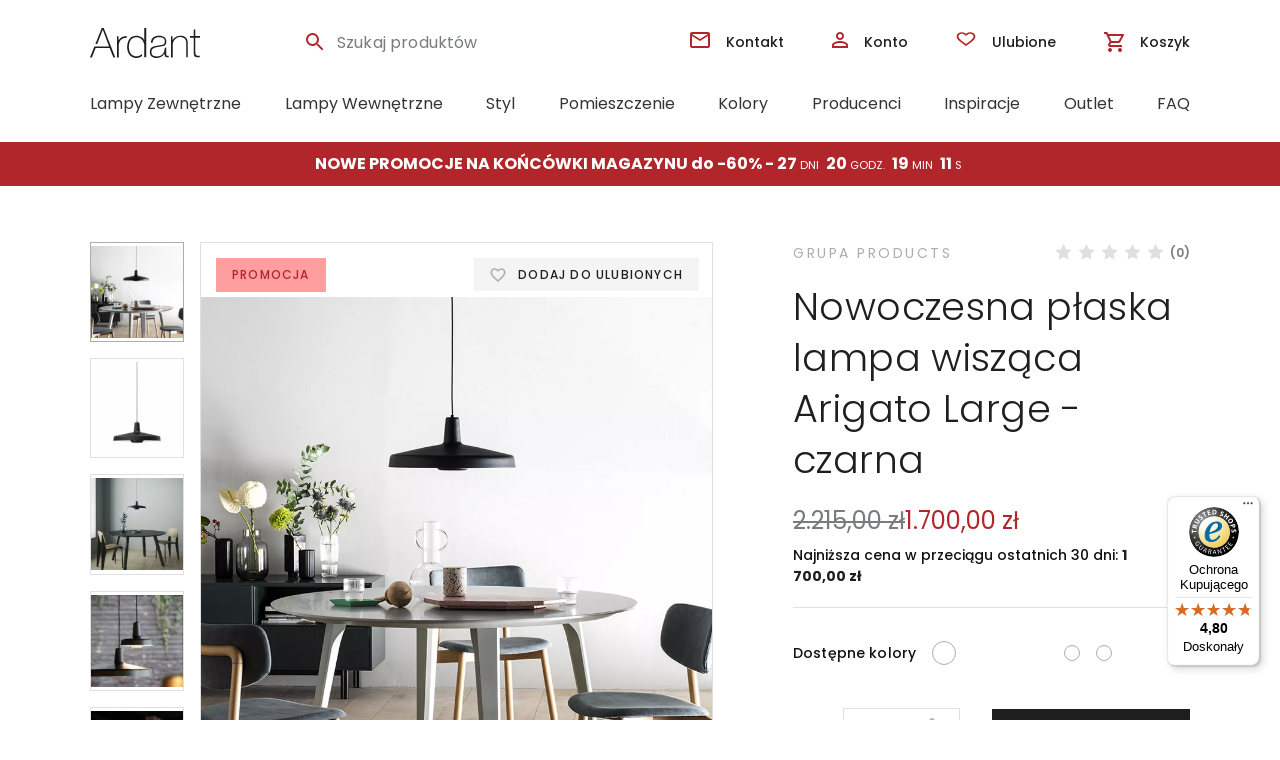

--- FILE ---
content_type: text/html; charset=UTF-8
request_url: https://ardant.pl/lampa-wiszaca-arigato-large-czarna-nowoczesna/
body_size: 37977
content:
<!doctype html>
<html dir="ltr" lang="pl-PL">
<head>
    <meta charset="UTF-8">
    <meta name="viewport" content="width=device-width, initial-scale=1, maximum-scale=1.0, user-scalable=no">
    <link rel="profile" href="https://gmpg.org/xfn/11">
    <meta name="format-detection" content="telephone=no">
    <link rel="pingback" href="https://ardant.pl/xmlrpc.php">
    <link rel="icon" href="https://ardant.pl/wp-content/uploads/2019/03/favicon.ico" sizes="32x32"/>
    <link rel="icon" href="https://ardant.pl/wp-content/uploads/2019/03/favicon.ico" sizes="192x192"/>
    <link rel="apple-touch-icon-precomposed" href="https://ardant.pl/wp-content/uploads/2019/03/favicon.ico"/>

    <link rel="preconnect" href="https://fonts.gstatic.com" crossorigin="">
    <link rel="dns-prefetch" href="https://fonts.gstatic.com" crossorigin="">
    <link rel="preconnect" href="https://googletagmanager.com" crossorigin="">
    <link rel="dns-prefetch" href="https://googletagmanager.com" crossorigin="">
    <link rel="preconnect" href="https://facebook.com" crossorigin="">
    <link rel="dns-prefetch" href="https://facebook.com" crossorigin="">
    <link rel="preconnect" href="https://snap.licdn.com" crossorigin="">
    <link rel="dns-prefetch" href="https://snap.licdn.com" crossorigin="">
    <link rel="preconnect" href="https://www.google-analytics.com" crossorigin="">
    <link rel="dns-prefetch" href="https://www.google-analytics.com" crossorigin="">
    <link rel="preconnect" href="https://s.pinimg.com" crossorigin="">
    <link rel="dns-prefetch" href="https://s.pinimg.com" crossorigin="">
    <link rel="dns-prefetch" href="https://www.google-analytics.com" crossorigin="">

     
	<link rel="preconnect" href="https://fonts.googleapis.com">
	<link rel="preconnect" href="https://fonts.gstatic.com" crossorigin>
	<link href="https://fonts.googleapis.com/css2?family=Poppins:ital,wght@0,300;0,400;0,500;0,600;0,700;1,300;1,400;1,500;1,600;1,700&display=swap" rel="stylesheet">     
    
    <link rel="stylesheet" media="print" onload="this.onload=null;this.removeAttribute('media');" href="https://ardant.pl/wp-content/themes/ard/dist/css/star-rating.css"/>
    <link rel="stylesheet" href="https://ardant.pl/wp-content/themes/ard/dist/css/styles-poppins.css"/>
    
    
    
    <link rel="stylesheet" href="https://ardant.pl/wp-content/themes/ard/dist/css/styles-extra.css?menu-fix" />



    <title>Nowoczesna płaska lampa wisząca Arigato Large – czarna | ardant.pl</title>
	<style>img:is([sizes="auto" i], [sizes^="auto," i]) { contain-intrinsic-size: 3000px 1500px }</style>
	
		<!-- All in One SEO Pro 4.7.3 - aioseo.com -->
		<meta name="description" content="Duża lampa wisząca z czarnym kloszem, do wnętrz skandynawskich Lampa wisząca z serii Arigato doskonale sprawdza się, jako oświetlenie stołu lub salonowej kanapy. Szeroki i płaski klosz wygląda elegancko i nowocześnie. Czarne wykończenie to zwrot ku miłośnikom minimalizmu i ponadczasowych rozwiązań. Długość zawieszenia można regulować. Wysokość klosza: 18,6cm Długość przewodu: 200 cm" />
		<meta name="robots" content="max-snippet:-1, max-image-preview:large, max-video-preview:-1" />
		<link rel="canonical" href="https://ardant.pl/lampa-wiszaca-arigato-large-czarna-nowoczesna/" />
		<meta name="generator" content="All in One SEO Pro (AIOSEO) 4.7.3" />
		<meta name="google" content="nositelinkssearchbox" />
		<script type="application/ld+json" class="aioseo-schema">
			{"@context":"https:\/\/schema.org","@graph":[{"@type":"BreadcrumbList","@id":"https:\/\/ardant.pl\/lampa-wiszaca-arigato-large-czarna-nowoczesna\/#breadcrumblist","itemListElement":[{"@type":"ListItem","@id":"https:\/\/ardant.pl\/#listItem","position":1,"name":"Strona domowa","item":"https:\/\/ardant.pl\/","nextItem":"https:\/\/ardant.pl\/lampa-wiszaca-arigato-large-czarna-nowoczesna\/#listItem"},{"@type":"ListItem","@id":"https:\/\/ardant.pl\/lampa-wiszaca-arigato-large-czarna-nowoczesna\/#listItem","position":2,"name":"Nowoczesna p\u0142aska lampa wisz\u0105ca Arigato Large - czarna","previousItem":"https:\/\/ardant.pl\/#listItem"}]},{"@type":"ItemPage","@id":"https:\/\/ardant.pl\/lampa-wiszaca-arigato-large-czarna-nowoczesna\/#itempage","url":"https:\/\/ardant.pl\/lampa-wiszaca-arigato-large-czarna-nowoczesna\/","name":"Nowoczesna p\u0142aska lampa wisz\u0105ca Arigato Large \u2013 czarna | ardant.pl","description":"Du\u017ca lampa wisz\u0105ca z czarnym kloszem, do wn\u0119trz skandynawskich Lampa wisz\u0105ca z serii Arigato doskonale sprawdza si\u0119, jako o\u015bwietlenie sto\u0142u lub salonowej kanapy. Szeroki i p\u0142aski klosz wygl\u0105da elegancko i nowocze\u015bnie. Czarne wyko\u0144czenie to zwrot ku mi\u0142o\u015bnikom minimalizmu i ponadczasowych rozwi\u0105za\u0144. D\u0142ugo\u015b\u0107 zawieszenia mo\u017cna regulowa\u0107. Wysoko\u015b\u0107 klosza: 18,6cm D\u0142ugo\u015b\u0107 przewodu: 200 cm","inLanguage":"pl-PL","isPartOf":{"@id":"https:\/\/ardant.pl\/#website"},"breadcrumb":{"@id":"https:\/\/ardant.pl\/lampa-wiszaca-arigato-large-czarna-nowoczesna\/#breadcrumblist"},"image":{"@type":"ImageObject","url":"https:\/\/ardant.pl\/wp-content\/uploads\/2020\/01\/Plaska-lampa-wiszaca-nad-stol-Arigato-Large-jadalnia.png","@id":"https:\/\/ardant.pl\/lampa-wiszaca-arigato-large-czarna-nowoczesna\/#mainImage","width":854,"height":760,"caption":"P\u0142aska lampa wisza\u0328ca nad sto\u0301\u0142 Arigato Large - jadalnia"},"primaryImageOfPage":{"@id":"https:\/\/ardant.pl\/lampa-wiszaca-arigato-large-czarna-nowoczesna\/#mainImage"},"datePublished":"2024-08-07T16:04:51+02:00","dateModified":"2025-09-09T11:51:20+02:00"},{"@type":"Organization","@id":"https:\/\/ardant.pl\/#organization","name":"Ardant Sp. z o.o.","url":"https:\/\/ardant.pl\/","telephone":"+48793266561"},{"@type":"WebPage","@id":"https:\/\/ardant.pl\/lampa-wiszaca-arigato-large-czarna-nowoczesna\/#webpage","url":"https:\/\/ardant.pl\/lampa-wiszaca-arigato-large-czarna-nowoczesna\/","name":"Nowoczesna p\u0142aska lampa wisz\u0105ca Arigato Large \u2013 czarna | ardant.pl","description":"Du\u017ca lampa wisz\u0105ca z czarnym kloszem, do wn\u0119trz skandynawskich Lampa wisz\u0105ca z serii Arigato doskonale sprawdza si\u0119, jako o\u015bwietlenie sto\u0142u lub salonowej kanapy. Szeroki i p\u0142aski klosz wygl\u0105da elegancko i nowocze\u015bnie. Czarne wyko\u0144czenie to zwrot ku mi\u0142o\u015bnikom minimalizmu i ponadczasowych rozwi\u0105za\u0144. D\u0142ugo\u015b\u0107 zawieszenia mo\u017cna regulowa\u0107. Wysoko\u015b\u0107 klosza: 18,6cm D\u0142ugo\u015b\u0107 przewodu: 200 cm","inLanguage":"pl-PL","isPartOf":{"@id":"https:\/\/ardant.pl\/#website"},"breadcrumb":{"@id":"https:\/\/ardant.pl\/lampa-wiszaca-arigato-large-czarna-nowoczesna\/#breadcrumblist"},"image":{"@type":"ImageObject","url":"https:\/\/ardant.pl\/wp-content\/uploads\/2020\/01\/Plaska-lampa-wiszaca-nad-stol-Arigato-Large-jadalnia.png","@id":"https:\/\/ardant.pl\/lampa-wiszaca-arigato-large-czarna-nowoczesna\/#mainImage","width":854,"height":760,"caption":"P\u0142aska lampa wisza\u0328ca nad sto\u0301\u0142 Arigato Large - jadalnia"},"primaryImageOfPage":{"@id":"https:\/\/ardant.pl\/lampa-wiszaca-arigato-large-czarna-nowoczesna\/#mainImage"},"datePublished":"2024-08-07T16:04:51+02:00","dateModified":"2025-09-09T11:51:20+02:00"},{"@type":"WebSite","@id":"https:\/\/ardant.pl\/#website","url":"https:\/\/ardant.pl\/","name":"ardant.pl","alternateName":"Ardant","inLanguage":"pl-PL","publisher":{"@id":"https:\/\/ardant.pl\/#organization"}}]}
		</script>
		<!-- All in One SEO Pro -->


<!-- Google Tag Manager for WordPress by gtm4wp.com -->
<script data-cfasync="false" data-pagespeed-no-defer>
	var gtm4wp_datalayer_name = "dataLayer";
	var dataLayer = dataLayer || [];
	const gtm4wp_use_sku_instead = false;
	const gtm4wp_currency = 'PLN';
	const gtm4wp_product_per_impression = 24;
	const gtm4wp_clear_ecommerce = false;
	const gtm4wp_datalayer_max_timeout = 2000;
</script>
<!-- End Google Tag Manager for WordPress by gtm4wp.com --><link rel='dns-prefetch' href='//widgets.trustedshops.com' />
<script type="text/javascript">
/* <![CDATA[ */
window._wpemojiSettings = {"baseUrl":"https:\/\/s.w.org\/images\/core\/emoji\/16.0.1\/72x72\/","ext":".png","svgUrl":"https:\/\/s.w.org\/images\/core\/emoji\/16.0.1\/svg\/","svgExt":".svg","source":{"concatemoji":"https:\/\/ardant.pl\/wp-includes\/js\/wp-emoji-release.min.js"}};
/*! This file is auto-generated */
!function(s,n){var o,i,e;function c(e){try{var t={supportTests:e,timestamp:(new Date).valueOf()};sessionStorage.setItem(o,JSON.stringify(t))}catch(e){}}function p(e,t,n){e.clearRect(0,0,e.canvas.width,e.canvas.height),e.fillText(t,0,0);var t=new Uint32Array(e.getImageData(0,0,e.canvas.width,e.canvas.height).data),a=(e.clearRect(0,0,e.canvas.width,e.canvas.height),e.fillText(n,0,0),new Uint32Array(e.getImageData(0,0,e.canvas.width,e.canvas.height).data));return t.every(function(e,t){return e===a[t]})}function u(e,t){e.clearRect(0,0,e.canvas.width,e.canvas.height),e.fillText(t,0,0);for(var n=e.getImageData(16,16,1,1),a=0;a<n.data.length;a++)if(0!==n.data[a])return!1;return!0}function f(e,t,n,a){switch(t){case"flag":return n(e,"\ud83c\udff3\ufe0f\u200d\u26a7\ufe0f","\ud83c\udff3\ufe0f\u200b\u26a7\ufe0f")?!1:!n(e,"\ud83c\udde8\ud83c\uddf6","\ud83c\udde8\u200b\ud83c\uddf6")&&!n(e,"\ud83c\udff4\udb40\udc67\udb40\udc62\udb40\udc65\udb40\udc6e\udb40\udc67\udb40\udc7f","\ud83c\udff4\u200b\udb40\udc67\u200b\udb40\udc62\u200b\udb40\udc65\u200b\udb40\udc6e\u200b\udb40\udc67\u200b\udb40\udc7f");case"emoji":return!a(e,"\ud83e\udedf")}return!1}function g(e,t,n,a){var r="undefined"!=typeof WorkerGlobalScope&&self instanceof WorkerGlobalScope?new OffscreenCanvas(300,150):s.createElement("canvas"),o=r.getContext("2d",{willReadFrequently:!0}),i=(o.textBaseline="top",o.font="600 32px Arial",{});return e.forEach(function(e){i[e]=t(o,e,n,a)}),i}function t(e){var t=s.createElement("script");t.src=e,t.defer=!0,s.head.appendChild(t)}"undefined"!=typeof Promise&&(o="wpEmojiSettingsSupports",i=["flag","emoji"],n.supports={everything:!0,everythingExceptFlag:!0},e=new Promise(function(e){s.addEventListener("DOMContentLoaded",e,{once:!0})}),new Promise(function(t){var n=function(){try{var e=JSON.parse(sessionStorage.getItem(o));if("object"==typeof e&&"number"==typeof e.timestamp&&(new Date).valueOf()<e.timestamp+604800&&"object"==typeof e.supportTests)return e.supportTests}catch(e){}return null}();if(!n){if("undefined"!=typeof Worker&&"undefined"!=typeof OffscreenCanvas&&"undefined"!=typeof URL&&URL.createObjectURL&&"undefined"!=typeof Blob)try{var e="postMessage("+g.toString()+"("+[JSON.stringify(i),f.toString(),p.toString(),u.toString()].join(",")+"));",a=new Blob([e],{type:"text/javascript"}),r=new Worker(URL.createObjectURL(a),{name:"wpTestEmojiSupports"});return void(r.onmessage=function(e){c(n=e.data),r.terminate(),t(n)})}catch(e){}c(n=g(i,f,p,u))}t(n)}).then(function(e){for(var t in e)n.supports[t]=e[t],n.supports.everything=n.supports.everything&&n.supports[t],"flag"!==t&&(n.supports.everythingExceptFlag=n.supports.everythingExceptFlag&&n.supports[t]);n.supports.everythingExceptFlag=n.supports.everythingExceptFlag&&!n.supports.flag,n.DOMReady=!1,n.readyCallback=function(){n.DOMReady=!0}}).then(function(){return e}).then(function(){var e;n.supports.everything||(n.readyCallback(),(e=n.source||{}).concatemoji?t(e.concatemoji):e.wpemoji&&e.twemoji&&(t(e.twemoji),t(e.wpemoji)))}))}((window,document),window._wpemojiSettings);
/* ]]> */
</script>
<link rel='stylesheet' id='wp-components-css' href='https://ardant.pl/wp-includes/css/dist/components/style.min.css' type='text/css' media='all' />
<link rel='stylesheet' id='woocommerce-dpd-blocks-integration-frontend-css' href='https://ardant.pl/wp-content/plugins/woocommerce-dpd/build/point-selection-block-frontend.css' type='text/css' media='all' />
<link rel='stylesheet' id='woocommerce-dpd-blocks-integration-editor-css' href='https://ardant.pl/wp-content/plugins/woocommerce-dpd/build/point-selection-block.css' type='text/css' media='all' />
<style id='wp-emoji-styles-inline-css' type='text/css'>

	img.wp-smiley, img.emoji {
		display: inline !important;
		border: none !important;
		box-shadow: none !important;
		height: 1em !important;
		width: 1em !important;
		margin: 0 0.07em !important;
		vertical-align: -0.1em !important;
		background: none !important;
		padding: 0 !important;
	}
</style>
<link rel='stylesheet' id='wp-block-library-css' href='https://ardant.pl/wp-includes/css/dist/block-library/style.min.css' type='text/css' media='all' />
<style id='wp-block-library-theme-inline-css' type='text/css'>
.wp-block-audio :where(figcaption){color:#555;font-size:13px;text-align:center}.is-dark-theme .wp-block-audio :where(figcaption){color:#ffffffa6}.wp-block-audio{margin:0 0 1em}.wp-block-code{border:1px solid #ccc;border-radius:4px;font-family:Menlo,Consolas,monaco,monospace;padding:.8em 1em}.wp-block-embed :where(figcaption){color:#555;font-size:13px;text-align:center}.is-dark-theme .wp-block-embed :where(figcaption){color:#ffffffa6}.wp-block-embed{margin:0 0 1em}.blocks-gallery-caption{color:#555;font-size:13px;text-align:center}.is-dark-theme .blocks-gallery-caption{color:#ffffffa6}:root :where(.wp-block-image figcaption){color:#555;font-size:13px;text-align:center}.is-dark-theme :root :where(.wp-block-image figcaption){color:#ffffffa6}.wp-block-image{margin:0 0 1em}.wp-block-pullquote{border-bottom:4px solid;border-top:4px solid;color:currentColor;margin-bottom:1.75em}.wp-block-pullquote cite,.wp-block-pullquote footer,.wp-block-pullquote__citation{color:currentColor;font-size:.8125em;font-style:normal;text-transform:uppercase}.wp-block-quote{border-left:.25em solid;margin:0 0 1.75em;padding-left:1em}.wp-block-quote cite,.wp-block-quote footer{color:currentColor;font-size:.8125em;font-style:normal;position:relative}.wp-block-quote:where(.has-text-align-right){border-left:none;border-right:.25em solid;padding-left:0;padding-right:1em}.wp-block-quote:where(.has-text-align-center){border:none;padding-left:0}.wp-block-quote.is-large,.wp-block-quote.is-style-large,.wp-block-quote:where(.is-style-plain){border:none}.wp-block-search .wp-block-search__label{font-weight:700}.wp-block-search__button{border:1px solid #ccc;padding:.375em .625em}:where(.wp-block-group.has-background){padding:1.25em 2.375em}.wp-block-separator.has-css-opacity{opacity:.4}.wp-block-separator{border:none;border-bottom:2px solid;margin-left:auto;margin-right:auto}.wp-block-separator.has-alpha-channel-opacity{opacity:1}.wp-block-separator:not(.is-style-wide):not(.is-style-dots){width:100px}.wp-block-separator.has-background:not(.is-style-dots){border-bottom:none;height:1px}.wp-block-separator.has-background:not(.is-style-wide):not(.is-style-dots){height:2px}.wp-block-table{margin:0 0 1em}.wp-block-table td,.wp-block-table th{word-break:normal}.wp-block-table :where(figcaption){color:#555;font-size:13px;text-align:center}.is-dark-theme .wp-block-table :where(figcaption){color:#ffffffa6}.wp-block-video :where(figcaption){color:#555;font-size:13px;text-align:center}.is-dark-theme .wp-block-video :where(figcaption){color:#ffffffa6}.wp-block-video{margin:0 0 1em}:root :where(.wp-block-template-part.has-background){margin-bottom:0;margin-top:0;padding:1.25em 2.375em}
</style>
<style id='classic-theme-styles-inline-css' type='text/css'>
/*! This file is auto-generated */
.wp-block-button__link{color:#fff;background-color:#32373c;border-radius:9999px;box-shadow:none;text-decoration:none;padding:calc(.667em + 2px) calc(1.333em + 2px);font-size:1.125em}.wp-block-file__button{background:#32373c;color:#fff;text-decoration:none}
</style>
<style id='global-styles-inline-css' type='text/css'>
:root{--wp--preset--aspect-ratio--square: 1;--wp--preset--aspect-ratio--4-3: 4/3;--wp--preset--aspect-ratio--3-4: 3/4;--wp--preset--aspect-ratio--3-2: 3/2;--wp--preset--aspect-ratio--2-3: 2/3;--wp--preset--aspect-ratio--16-9: 16/9;--wp--preset--aspect-ratio--9-16: 9/16;--wp--preset--color--black: #000000;--wp--preset--color--cyan-bluish-gray: #abb8c3;--wp--preset--color--white: #ffffff;--wp--preset--color--pale-pink: #f78da7;--wp--preset--color--vivid-red: #cf2e2e;--wp--preset--color--luminous-vivid-orange: #ff6900;--wp--preset--color--luminous-vivid-amber: #fcb900;--wp--preset--color--light-green-cyan: #7bdcb5;--wp--preset--color--vivid-green-cyan: #00d084;--wp--preset--color--pale-cyan-blue: #8ed1fc;--wp--preset--color--vivid-cyan-blue: #0693e3;--wp--preset--color--vivid-purple: #9b51e0;--wp--preset--gradient--vivid-cyan-blue-to-vivid-purple: linear-gradient(135deg,rgba(6,147,227,1) 0%,rgb(155,81,224) 100%);--wp--preset--gradient--light-green-cyan-to-vivid-green-cyan: linear-gradient(135deg,rgb(122,220,180) 0%,rgb(0,208,130) 100%);--wp--preset--gradient--luminous-vivid-amber-to-luminous-vivid-orange: linear-gradient(135deg,rgba(252,185,0,1) 0%,rgba(255,105,0,1) 100%);--wp--preset--gradient--luminous-vivid-orange-to-vivid-red: linear-gradient(135deg,rgba(255,105,0,1) 0%,rgb(207,46,46) 100%);--wp--preset--gradient--very-light-gray-to-cyan-bluish-gray: linear-gradient(135deg,rgb(238,238,238) 0%,rgb(169,184,195) 100%);--wp--preset--gradient--cool-to-warm-spectrum: linear-gradient(135deg,rgb(74,234,220) 0%,rgb(151,120,209) 20%,rgb(207,42,186) 40%,rgb(238,44,130) 60%,rgb(251,105,98) 80%,rgb(254,248,76) 100%);--wp--preset--gradient--blush-light-purple: linear-gradient(135deg,rgb(255,206,236) 0%,rgb(152,150,240) 100%);--wp--preset--gradient--blush-bordeaux: linear-gradient(135deg,rgb(254,205,165) 0%,rgb(254,45,45) 50%,rgb(107,0,62) 100%);--wp--preset--gradient--luminous-dusk: linear-gradient(135deg,rgb(255,203,112) 0%,rgb(199,81,192) 50%,rgb(65,88,208) 100%);--wp--preset--gradient--pale-ocean: linear-gradient(135deg,rgb(255,245,203) 0%,rgb(182,227,212) 50%,rgb(51,167,181) 100%);--wp--preset--gradient--electric-grass: linear-gradient(135deg,rgb(202,248,128) 0%,rgb(113,206,126) 100%);--wp--preset--gradient--midnight: linear-gradient(135deg,rgb(2,3,129) 0%,rgb(40,116,252) 100%);--wp--preset--font-size--small: 14px;--wp--preset--font-size--medium: 23px;--wp--preset--font-size--large: 26px;--wp--preset--font-size--x-large: 42px;--wp--preset--font-size--normal: 16px;--wp--preset--font-size--huge: 37px;--wp--preset--font-family--inter: "Inter", sans-serif;--wp--preset--font-family--cardo: Cardo;--wp--preset--spacing--20: 0.44rem;--wp--preset--spacing--30: 0.67rem;--wp--preset--spacing--40: 1rem;--wp--preset--spacing--50: 1.5rem;--wp--preset--spacing--60: 2.25rem;--wp--preset--spacing--70: 3.38rem;--wp--preset--spacing--80: 5.06rem;--wp--preset--shadow--natural: 6px 6px 9px rgba(0, 0, 0, 0.2);--wp--preset--shadow--deep: 12px 12px 50px rgba(0, 0, 0, 0.4);--wp--preset--shadow--sharp: 6px 6px 0px rgba(0, 0, 0, 0.2);--wp--preset--shadow--outlined: 6px 6px 0px -3px rgba(255, 255, 255, 1), 6px 6px rgba(0, 0, 0, 1);--wp--preset--shadow--crisp: 6px 6px 0px rgba(0, 0, 0, 1);}:where(.is-layout-flex){gap: 0.5em;}:where(.is-layout-grid){gap: 0.5em;}body .is-layout-flex{display: flex;}.is-layout-flex{flex-wrap: wrap;align-items: center;}.is-layout-flex > :is(*, div){margin: 0;}body .is-layout-grid{display: grid;}.is-layout-grid > :is(*, div){margin: 0;}:where(.wp-block-columns.is-layout-flex){gap: 2em;}:where(.wp-block-columns.is-layout-grid){gap: 2em;}:where(.wp-block-post-template.is-layout-flex){gap: 1.25em;}:where(.wp-block-post-template.is-layout-grid){gap: 1.25em;}.has-black-color{color: var(--wp--preset--color--black) !important;}.has-cyan-bluish-gray-color{color: var(--wp--preset--color--cyan-bluish-gray) !important;}.has-white-color{color: var(--wp--preset--color--white) !important;}.has-pale-pink-color{color: var(--wp--preset--color--pale-pink) !important;}.has-vivid-red-color{color: var(--wp--preset--color--vivid-red) !important;}.has-luminous-vivid-orange-color{color: var(--wp--preset--color--luminous-vivid-orange) !important;}.has-luminous-vivid-amber-color{color: var(--wp--preset--color--luminous-vivid-amber) !important;}.has-light-green-cyan-color{color: var(--wp--preset--color--light-green-cyan) !important;}.has-vivid-green-cyan-color{color: var(--wp--preset--color--vivid-green-cyan) !important;}.has-pale-cyan-blue-color{color: var(--wp--preset--color--pale-cyan-blue) !important;}.has-vivid-cyan-blue-color{color: var(--wp--preset--color--vivid-cyan-blue) !important;}.has-vivid-purple-color{color: var(--wp--preset--color--vivid-purple) !important;}.has-black-background-color{background-color: var(--wp--preset--color--black) !important;}.has-cyan-bluish-gray-background-color{background-color: var(--wp--preset--color--cyan-bluish-gray) !important;}.has-white-background-color{background-color: var(--wp--preset--color--white) !important;}.has-pale-pink-background-color{background-color: var(--wp--preset--color--pale-pink) !important;}.has-vivid-red-background-color{background-color: var(--wp--preset--color--vivid-red) !important;}.has-luminous-vivid-orange-background-color{background-color: var(--wp--preset--color--luminous-vivid-orange) !important;}.has-luminous-vivid-amber-background-color{background-color: var(--wp--preset--color--luminous-vivid-amber) !important;}.has-light-green-cyan-background-color{background-color: var(--wp--preset--color--light-green-cyan) !important;}.has-vivid-green-cyan-background-color{background-color: var(--wp--preset--color--vivid-green-cyan) !important;}.has-pale-cyan-blue-background-color{background-color: var(--wp--preset--color--pale-cyan-blue) !important;}.has-vivid-cyan-blue-background-color{background-color: var(--wp--preset--color--vivid-cyan-blue) !important;}.has-vivid-purple-background-color{background-color: var(--wp--preset--color--vivid-purple) !important;}.has-black-border-color{border-color: var(--wp--preset--color--black) !important;}.has-cyan-bluish-gray-border-color{border-color: var(--wp--preset--color--cyan-bluish-gray) !important;}.has-white-border-color{border-color: var(--wp--preset--color--white) !important;}.has-pale-pink-border-color{border-color: var(--wp--preset--color--pale-pink) !important;}.has-vivid-red-border-color{border-color: var(--wp--preset--color--vivid-red) !important;}.has-luminous-vivid-orange-border-color{border-color: var(--wp--preset--color--luminous-vivid-orange) !important;}.has-luminous-vivid-amber-border-color{border-color: var(--wp--preset--color--luminous-vivid-amber) !important;}.has-light-green-cyan-border-color{border-color: var(--wp--preset--color--light-green-cyan) !important;}.has-vivid-green-cyan-border-color{border-color: var(--wp--preset--color--vivid-green-cyan) !important;}.has-pale-cyan-blue-border-color{border-color: var(--wp--preset--color--pale-cyan-blue) !important;}.has-vivid-cyan-blue-border-color{border-color: var(--wp--preset--color--vivid-cyan-blue) !important;}.has-vivid-purple-border-color{border-color: var(--wp--preset--color--vivid-purple) !important;}.has-vivid-cyan-blue-to-vivid-purple-gradient-background{background: var(--wp--preset--gradient--vivid-cyan-blue-to-vivid-purple) !important;}.has-light-green-cyan-to-vivid-green-cyan-gradient-background{background: var(--wp--preset--gradient--light-green-cyan-to-vivid-green-cyan) !important;}.has-luminous-vivid-amber-to-luminous-vivid-orange-gradient-background{background: var(--wp--preset--gradient--luminous-vivid-amber-to-luminous-vivid-orange) !important;}.has-luminous-vivid-orange-to-vivid-red-gradient-background{background: var(--wp--preset--gradient--luminous-vivid-orange-to-vivid-red) !important;}.has-very-light-gray-to-cyan-bluish-gray-gradient-background{background: var(--wp--preset--gradient--very-light-gray-to-cyan-bluish-gray) !important;}.has-cool-to-warm-spectrum-gradient-background{background: var(--wp--preset--gradient--cool-to-warm-spectrum) !important;}.has-blush-light-purple-gradient-background{background: var(--wp--preset--gradient--blush-light-purple) !important;}.has-blush-bordeaux-gradient-background{background: var(--wp--preset--gradient--blush-bordeaux) !important;}.has-luminous-dusk-gradient-background{background: var(--wp--preset--gradient--luminous-dusk) !important;}.has-pale-ocean-gradient-background{background: var(--wp--preset--gradient--pale-ocean) !important;}.has-electric-grass-gradient-background{background: var(--wp--preset--gradient--electric-grass) !important;}.has-midnight-gradient-background{background: var(--wp--preset--gradient--midnight) !important;}.has-small-font-size{font-size: var(--wp--preset--font-size--small) !important;}.has-medium-font-size{font-size: var(--wp--preset--font-size--medium) !important;}.has-large-font-size{font-size: var(--wp--preset--font-size--large) !important;}.has-x-large-font-size{font-size: var(--wp--preset--font-size--x-large) !important;}
:where(.wp-block-post-template.is-layout-flex){gap: 1.25em;}:where(.wp-block-post-template.is-layout-grid){gap: 1.25em;}
:where(.wp-block-columns.is-layout-flex){gap: 2em;}:where(.wp-block-columns.is-layout-grid){gap: 2em;}
:root :where(.wp-block-pullquote){font-size: 1.5em;line-height: 1.6;}
</style>
<link rel='stylesheet' id='photoswipe-css' href='https://ardant.pl/wp-content/plugins/woocommerce/assets/css/photoswipe/photoswipe.min.css' type='text/css' media='all' />
<link rel='stylesheet' id='photoswipe-default-skin-css' href='https://ardant.pl/wp-content/plugins/woocommerce/assets/css/photoswipe/default-skin/default-skin.min.css' type='text/css' media='all' />
<style id='woocommerce-inline-inline-css' type='text/css'>
.woocommerce form .form-row .required { visibility: visible; }
</style>
<link rel='stylesheet' id='p24-blik-field-styles-css' href='https://ardant.pl/wp-content/plugins/woocommerce-gateway-przelewy24%202/assets/css/blik_field.css' type='text/css' media='all' />
<link rel='stylesheet' id='cmplz-general-css' href='https://ardant.pl/wp-content/plugins/complianz-gdpr-premium/assets/css/cookieblocker.min.css' type='text/css' media='all' />
<link rel='stylesheet' id='perfect-scrollbar-css' href='https://ardant.pl/wp-content/plugins/woo-smart-wishlist/assets/libs/perfect-scrollbar/css/perfect-scrollbar.min.css' type='text/css' media='all' />
<link rel='stylesheet' id='perfect-scrollbar-wpc-css' href='https://ardant.pl/wp-content/plugins/woo-smart-wishlist/assets/libs/perfect-scrollbar/css/custom-theme.css' type='text/css' media='all' />
<link rel='stylesheet' id='notiny-css' href='https://ardant.pl/wp-content/plugins/woo-smart-wishlist/assets/libs/notiny/notiny.css' type='text/css' media='all' />
<link rel='stylesheet' id='woosw-icons-css' href='https://ardant.pl/wp-content/plugins/woo-smart-wishlist/assets/css/icons.css' type='text/css' media='all' />
<link rel='stylesheet' id='woosw-frontend-css' href='https://ardant.pl/wp-content/plugins/woo-smart-wishlist/assets/css/frontend.css' type='text/css' media='all' />
<style id='woosw-frontend-inline-css' type='text/css'>
.woosw-popup .woosw-popup-inner .woosw-popup-content .woosw-popup-content-bot .woosw-notice { background-color: #5fbd74; } .woosw-popup .woosw-popup-inner .woosw-popup-content .woosw-popup-content-bot .woosw-popup-content-bot-inner a:hover { color: #5fbd74; border-color: #5fbd74; } 
</style>
<link rel='stylesheet' id='brands-styles-css' href='https://ardant.pl/wp-content/plugins/woocommerce/assets/css/brands.css' type='text/css' media='all' />
<link rel='stylesheet' id='flexible-shipping-free-shipping-css' href='https://ardant.pl/wp-content/plugins/flexible-shipping/assets/dist/css/free-shipping.css' type='text/css' media='all' />
<link rel='stylesheet' id='storefront-woocommerce-brands-style-css' href='https://ardant.pl/wp-content/themes/storefront/assets/css/woocommerce/extensions/brands.css' type='text/css' media='all' />
<link rel='stylesheet' id='cwginstock_frontend_css-css' href='https://ardant.pl/wp-content/plugins/back-in-stock-notifier-for-woocommerce/assets/css/frontend.min.css' type='text/css' media='' />
<link rel='stylesheet' id='cwginstock_bootstrap-css' href='https://ardant.pl/wp-content/plugins/back-in-stock-notifier-for-woocommerce/assets/css/bootstrap.min.css' type='text/css' media='' />
<script type="text/javascript" src="https://ardant.pl/wp-content/plugins/complianz-gdpr-premium/pro/tcf-stub/build/index.js" id="cmplz-tcf-stub-js"></script>
<script type="text/javascript" src="https://ardant.pl/wp-includes/js/jquery/jquery.min.js" id="jquery-core-js"></script>
<script type="text/javascript" src="https://ardant.pl/wp-includes/js/jquery/jquery-migrate.min.js" id="jquery-migrate-js"></script>
<script type="text/javascript" src="https://ardant.pl/wp-content/plugins/woocommerce/assets/js/jquery-blockui/jquery.blockUI.min.js" id="jquery-blockui-js" data-wp-strategy="defer"></script>
<script type="text/javascript" id="wc-add-to-cart-js-extra">
/* <![CDATA[ */
var wc_add_to_cart_params = {"ajax_url":"\/wp-admin\/admin-ajax.php","wc_ajax_url":"\/?wc-ajax=%%endpoint%%","i18n_view_cart":"Zobacz koszyk","cart_url":"https:\/\/ardant.pl\/koszyk\/","is_cart":"","cart_redirect_after_add":"no"};
/* ]]> */
</script>
<script type="text/javascript" src="https://ardant.pl/wp-content/plugins/woocommerce/assets/js/frontend/add-to-cart.min.js" id="wc-add-to-cart-js" defer="defer" data-wp-strategy="defer"></script>
<script type="text/javascript" src="https://ardant.pl/wp-content/plugins/woocommerce/assets/js/zoom/jquery.zoom.min.js" id="zoom-js" defer="defer" data-wp-strategy="defer"></script>
<script type="text/javascript" src="https://ardant.pl/wp-content/plugins/woocommerce/assets/js/flexslider/jquery.flexslider.min.js" id="flexslider-js" defer="defer" data-wp-strategy="defer"></script>
<script type="text/javascript" src="https://ardant.pl/wp-content/plugins/woocommerce/assets/js/photoswipe/photoswipe.min.js" id="photoswipe-js" defer="defer" data-wp-strategy="defer"></script>
<script type="text/javascript" src="https://ardant.pl/wp-content/plugins/woocommerce/assets/js/photoswipe/photoswipe-ui-default.min.js" id="photoswipe-ui-default-js" defer="defer" data-wp-strategy="defer"></script>
<script type="text/javascript" id="wc-single-product-js-extra">
/* <![CDATA[ */
var wc_single_product_params = {"i18n_required_rating_text":"Prosz\u0119 wybra\u0107 ocen\u0119","i18n_product_gallery_trigger_text":"Wy\u015bwietl pe\u0142noekranow\u0105 galeri\u0119 obrazk\u00f3w","review_rating_required":"yes","flexslider":{"rtl":false,"animation":"slide","smoothHeight":true,"directionNav":false,"controlNav":"thumbnails","slideshow":false,"animationSpeed":500,"animationLoop":false,"allowOneSlide":false},"zoom_enabled":"1","zoom_options":[],"photoswipe_enabled":"1","photoswipe_options":{"shareEl":false,"closeOnScroll":false,"history":false,"hideAnimationDuration":0,"showAnimationDuration":0},"flexslider_enabled":"1"};
/* ]]> */
</script>
<script type="text/javascript" src="https://ardant.pl/wp-content/plugins/woocommerce/assets/js/frontend/single-product.min.js" id="wc-single-product-js" defer="defer" data-wp-strategy="defer"></script>
<script type="text/javascript" src="https://ardant.pl/wp-content/plugins/woocommerce/assets/js/js-cookie/js.cookie.min.js" id="js-cookie-js" data-wp-strategy="defer"></script>
<script type="text/javascript" id="woocommerce-js-extra">
/* <![CDATA[ */
var woocommerce_params = {"ajax_url":"\/wp-admin\/admin-ajax.php","wc_ajax_url":"\/?wc-ajax=%%endpoint%%"};
/* ]]> */
</script>
<script type="text/javascript" src="https://ardant.pl/wp-content/plugins/woocommerce/assets/js/frontend/woocommerce.min.js" id="woocommerce-js" defer="defer" data-wp-strategy="defer"></script>
<script type="text/javascript" id="cmplz-tcf-js-extra">
/* <![CDATA[ */
var cmplz_tcf = {"cmp_url":"https:\/\/ardant.pl\/wp-content\/uploads\/complianz\/","retention_string":"Retention in days","undeclared_string":"Not declared","isServiceSpecific":"1","excludedVendors":{"15":15,"66":66,"119":119,"139":139,"141":141,"174":174,"192":192,"262":262,"375":375,"377":377,"387":387,"427":427,"435":435,"512":512,"527":527,"569":569,"581":581,"587":587,"626":626,"644":644,"667":667,"713":713,"733":733,"736":736,"748":748,"776":776,"806":806,"822":822,"830":830,"836":836,"856":856,"879":879,"882":882,"888":888,"909":909,"970":970,"986":986,"1015":1015,"1018":1018,"1022":1022,"1039":1039,"1078":1078,"1079":1079,"1094":1094,"1149":1149,"1156":1156,"1167":1167,"1173":1173,"1199":1199,"1211":1211,"1216":1216,"1252":1252,"1263":1263,"1298":1298,"1305":1305,"1342":1342,"1343":1343,"1355":1355,"1365":1365,"1366":1366,"1368":1368,"1371":1371,"1373":1373,"1391":1391,"1405":1405,"1418":1418,"1423":1423,"1425":1425,"1440":1440,"1442":1442,"1482":1482,"1492":1492,"1496":1496,"1503":1503,"1508":1508,"1509":1509,"1510":1510,"1519":1519},"purposes":[1,2,3,4,5,6,7,8,9,10,11],"specialPurposes":[1,2],"features":[1,2,3],"specialFeatures":[],"publisherCountryCode":"PL","lspact":"N","ccpa_applies":"","ac_mode":"1","debug":"","prefix":"cmplz_"};
/* ]]> */
</script>
<script defer type="text/javascript" src="https://ardant.pl/wp-content/plugins/complianz-gdpr-premium/pro/tcf/build/index.js" id="cmplz-tcf-js"></script>
<script type="text/javascript" src="https://ardant.pl/wp-includes/js/dist/hooks.min.js" id="wp-hooks-js"></script>
<script type="text/javascript" id="wpm-js-extra">
/* <![CDATA[ */
var wpm = {"ajax_url":"https:\/\/ardant.pl\/wp-admin\/admin-ajax.php","root":"https:\/\/ardant.pl\/wp-json\/","nonce_wp_rest":"af6d995ff0","nonce_ajax":"07837a7b36"};
/* ]]> */
</script>
<script type="text/javascript" src="https://ardant.pl/wp-content/plugins/woocommerce-google-adwords-conversion-tracking-tag/js/public/wpm-public.p1.min.js" id="wpm-js"></script>
<link rel="https://api.w.org/" href="https://ardant.pl/wp-json/" /><link rel="alternate" title="JSON" type="application/json" href="https://ardant.pl/wp-json/wp/v2/product/41244" /><link rel="EditURI" type="application/rsd+xml" title="RSD" href="https://ardant.pl/xmlrpc.php?rsd" />
<link rel='shortlink' href='https://ardant.pl/?p=41244' />
<link rel="alternate" title="oEmbed (JSON)" type="application/json+oembed" href="https://ardant.pl/wp-json/oembed/1.0/embed?url=https%3A%2F%2Fardant.pl%2Flampa-wiszaca-arigato-large-czarna-nowoczesna%2F" />
<link rel="alternate" title="oEmbed (XML)" type="text/xml+oembed" href="https://ardant.pl/wp-json/oembed/1.0/embed?url=https%3A%2F%2Fardant.pl%2Flampa-wiszaca-arigato-large-czarna-nowoczesna%2F&#038;format=xml" />

<!-- This website runs the Product Feed PRO for WooCommerce by AdTribes.io plugin - version woocommercesea_option_installed_version -->
			<style>.cmplz-hidden {
					display: none !important;
				}</style>
<!-- Google Tag Manager for WordPress by gtm4wp.com -->
<!-- GTM Container placement set to off -->
<script data-cfasync="false" data-pagespeed-no-defer>
	var dataLayer_content = {"pagePostType":"product","pagePostType2":"single-product","pagePostAuthor":"Ola Kulik","cartContent":{"totals":{"applied_coupons":[],"discount_total":0,"subtotal":0,"total":0},"items":[]},"productRatingCounts":[],"productAverageRating":0,"productReviewCount":0,"productType":"simple","productIsVariable":0};
	dataLayer.push( dataLayer_content );
</script>
<script data-cfasync="false" data-pagespeed-no-defer>
	console.warn && console.warn("[GTM4WP] Google Tag Manager container code placement set to OFF !!!");
	console.warn && console.warn("[GTM4WP] Data layer codes are active but GTM container must be loaded using custom coding !!!");
</script>
<!-- End Google Tag Manager for WordPress by gtm4wp.com -->	<noscript><style>.woocommerce-product-gallery{ opacity: 1 !important; }</style></noscript>
	
<!-- START Pixel Manager for WooCommerce -->

		<script>

			window.wpmDataLayer = window.wpmDataLayer || {};
			window.wpmDataLayer = Object.assign(window.wpmDataLayer, {"cart":{},"cart_item_keys":{},"version":{"number":"1.49.1","pro":false,"eligible_for_updates":false,"distro":"fms","beta":false,"show":true},"pixels":[],"shop":{"list_name":"Product | Nowoczesna płaska lampa wisząca Arigato Large - czarna","list_id":"product_nowoczesna-plaska-lampa-wiszaca-arigato-large-czarna","page_type":"product","product_type":"simple","currency":"PLN","selectors":{"addToCart":[],"beginCheckout":[]},"order_duplication_prevention":true,"view_item_list_trigger":{"test_mode":false,"background_color":"green","opacity":0.5,"repeat":true,"timeout":1000,"threshold":0.8},"variations_output":true,"session_active":false},"page":{"id":41244,"title":"Nowoczesna płaska lampa wisząca Arigato Large &#8211; czarna","type":"product","categories":[],"parent":{"id":41291,"title":"Lampa wisząca Arigato Large &#8211; stalowa","type":"product","categories":[]}},"general":{"user_logged_in":false,"scroll_tracking_thresholds":[],"page_id":41244,"exclude_domains":[],"server_2_server":{"active":false,"ip_exclude_list":[],"pageview_event_s2s":{"is_active":false,"pixels":[]}},"consent_management":{"explicit_consent":false,"restricted_regions":["AT","BE","BG","CY","CZ","DE","DK","EE","ES","FI","FR","GR","HR","HU","IE","IT","LT","LU","LV","MT","NL","PL","PT","RO","SE","SI","SK"]},"lazy_load_pmw":false}});

		</script>

		
<!-- END Pixel Manager for WooCommerce -->
			<meta name="pm-dataLayer-meta" content="41244" class="wpmProductId"
				  data-id="41244">
					<script>
			(window.wpmDataLayer = window.wpmDataLayer || {}).products             = window.wpmDataLayer.products || {};
			window.wpmDataLayer.products[41244] = {"id":"41244","sku":"AR-P-L","price":1700,"brand":"","quantity":1,"dyn_r_ids":{"post_id":"41244","sku":"AR-P-L","gpf":"woocommerce_gpf_41244","gla":"gla_41244"},"is_variable":false,"type":"simple","name":"Nowoczesna płaska lampa wisząca Arigato Large - czarna","category":["Czarne lampy wiszące","Lampy do kuchni","Lampy nad blat","Lampy nad wyspę","Lampy płaskie","Lampy wiszące","Lampy wiszące dekoracyjne","Lampy wiszące do salonu","Lampy wiszące skandynawskie","Lampy wiszące z metalowym kloszem"],"is_variation":false};
					</script>
		<style class='wp-fonts-local' type='text/css'>
@font-face{font-family:Inter;font-style:normal;font-weight:300 900;font-display:fallback;src:url('https://ardant.pl/wp-content/plugins/woocommerce/assets/fonts/Inter-VariableFont_slnt,wght.woff2') format('woff2');font-stretch:normal;}
@font-face{font-family:Cardo;font-style:normal;font-weight:400;font-display:fallback;src:url('https://ardant.pl/wp-content/plugins/woocommerce/assets/fonts/cardo_normal_400.woff2') format('woff2');}
</style>
<link rel="icon" href="https://ardant.pl/wp-content/uploads/favicon.ico" sizes="32x32" />
<link rel="icon" href="https://ardant.pl/wp-content/uploads/favicon.ico" sizes="192x192" />
<link rel="apple-touch-icon" href="https://ardant.pl/wp-content/uploads/favicon.ico" />
<meta name="msapplication-TileImage" content="https://ardant.pl/wp-content/uploads/favicon.ico" />
		<style type="text/css" id="wp-custom-css">
			.payment-data-form a.btn.btn-secondary.d-none.d-lg-inline-flex {
    display: none !important;
}		</style>
		
    <meta name="google-site-verification" content="PkZSPjK-fIsCUY44t4SJldvwvQ7vs6GqPOX1MfZaZP0" />
    <meta name="google-site-verification" content="Pz6QOZWqa6F96W7qpQXQdgisaEHatqWWBFgHsyj1FCs" />

	<script>
    dlApi = {
        cmd: []
    };
</script>
<script src="https://lib.onet.pl/s.csr/build/dlApi/minit.boot.min.js" async></script>
	
    <script>
      window.dataLayer = window.dataLayer || [];
      function gtag(){dataLayer.push(arguments);}
      gtag('js', new Date());

      gtag('config', 'AW-837686685');
    </script>

            <script>
			gtag('event', 'page_view', {
				'send_to': 'AW-837686685',
				'ecomm_prodid': 41244			});

			dataLayer.push({
                'event' : 'productView',
				'ecommerce': {
					'detail': {
						'actionField': {'page': 'Single product'},
						'products': [{
							'name': 'Nowoczesna płaska lampa wisząca Arigato Large - czarna',
							'id': '41244',
							'price': '1700',
							'brand': 'Grupa Products',
							'category': 'Czarne lampy wiszące, Lampy do kuchni, Lampy nad blat, Lampy nad wyspę, Lampy płaskie, Lampy wiszące, Lampy wiszące dekoracyjne, Lampy wiszące do salonu, Lampy wiszące skandynawskie, Lampy wiszące z metalowym kloszem',
							'variant': 'czarny'
						}]
					}
				}
			});
        </script>
    </head>

<body data-cmplz=2 class="home">


<header>
    <nav class="navbar navbar-expand-lg navbar-light d-flex flex-column" id="navbar">
        <div class="nav-top-outer w-100">
            <div class="container">
                <div class="navbar__top-wrap d-flex w-100 align-items-center">
                    <a class="navbar-brand" href="/"><img width="110" height="30" loading="lazy" decoding="async" src="https://ardant.pl/wp-content/themes/ard/dist/img/logo.svg" alt=""></a>
                    <button class="navbar__mobile-back-button" id="backBtn" data-text="" data-item="" data-level="1"></button>
                    <h4 class="headline-xm mb-0 navbar__mobile-header">Menu</h4>
                    <div class="navbar__inner-wrap w-100">
                        
<div class="navbar__outer-search position-relative w-100">
    <form action="https://ardant.pl" autocomplete="off" class="navbar__search-wrap">
        <input id="search" type="text" autocomplete="off" required class="search-input navbar__search-input form-control" name="s"
               placeholder="Szukaj produktów" />
        <button class="close-icon" type="reset"></button>
    </form>
    <section class="section-search-dropdown bg-gray-100" tabindex="0">
        <div class="search-dropdown search-dropdown--default">
            <div class="search-dropdown__col-1">
                <div class="search-dropdown__inner">
                    
<h4 class="medium">Popularne kategorie</h4>
<ul class="list-unstyled dropdown-links">
            <li class="dropdown-links__item">
            <a href="https://ardant.pl/lampy-wiszace/do-salonu-5/nad-stol/" class="dropdown-links__link">Lampy nad stół</a>
        </li>
            <li class="dropdown-links__item">
            <a href="https://ardant.pl/lampy-wiszace/boho/" class="dropdown-links__link">Lampy Boho</a>
        </li>
            <li class="dropdown-links__item">
            <a href="https://ardant.pl/zewnetrzne/" class="dropdown-links__link">Oświetlenie zewnętrzne</a>
        </li>
            <li class="dropdown-links__item">
            <a href="https://ardant.pl/zewnetrzne/lampy-do-ogrodu/ogrodowe-stojace/" class="dropdown-links__link">Stojące lampy ogrodowe</a>
        </li>
            <li class="dropdown-links__item">
            <a href="https://ardant.pl/zewnetrzne/lampy-na-taras/" class="dropdown-links__link">Lampy na taras</a>
        </li>
    </ul>                </div>
                <div class="search-dropdown__inner">
                    
<h4 class="medium">Popularne artykuły</h4>
<ul class="list-unstyled dropdown-articles">
            <li class="dropdown-articles__item">
            <a href="https://ardant.pl/blog/aranzacje-salonu-kuchni-i-sypialni-w-kolorze-szalwii-nasze-top-5-w-odcieniu-szalwiowej-zieleni/" class="dropdown-articles__link d-flex">
                <div class="dropdown-articles__img-wrap">
                    <img width="780" height="390" src="https://ardant.pl/wp-content/uploads/2022/03/ARANZACJE-W-ODCIENIACH-SZALWII.png" alt="Aranżacje w kolorze szałwii – nasze TOP 5 w odcieniu szałwiowej zieleni" class="dropdown-articles__img object-contain">
                </div>
                <div class="dropdown-articles__text-wrap">
                                        <ul class="cat-list list-unstyled d-flex">
                                                    <li class="cat-list__item">
                                <span class="cat-list__cat">Inspiracje i aranżacje wnętrz</span>
                            </li>
                                            </ul>
                                        <p class="body-s mb-0">Aranżacje w kolorze szałwii – nasze TOP 5 w odcieniu szałwiowej zieleni</p>
                </div>
            </a>
        </li>
    </ul>                </div>
            </div>
            <div class="search-dropdown__col-2">
                
<h4 class="medium">Popularne produkty</h4>
<ul class="list-unstyled dropdown-products">
            <li class="dropdown-products__item">
            <a href="https://ardant.pl/nowoczesna-lampa-wiszaca-balia-szklane-klosze/" class="dropdown-products__link d-flex">
                <div class="dropdown-products__img-wrap">
                    <img width="600" height="600" src="https://ardant.pl/wp-content/uploads/2019/05/lampa-wisząca-do-jadalni-nad-stół-nowoczesna.jpg" alt="Czarna lampa wisząca Dione 6 - szklane klosze" class="dropdown-products__img object-contain">
                </div>
                <div class="dropdown-products__text-wrap d-flex flex-column">
                    <p class="body-s mb-0">Czarna lampa wisząca Dione 6 - szklane klosze</p>
                    <span class="dropdown-products__price body-s color-primary">1250 zł</span>
                </div>
            </a>
        </li>
            <li class="dropdown-products__item">
            <a href="https://ardant.pl/elegancka-lampa-wiszaca-verona-szklany-klosz/" class="dropdown-products__link d-flex">
                <div class="dropdown-products__img-wrap">
                    <img width="600" height="779" src="https://ardant.pl/wp-content/uploads/2020/07/szklana-lampa-wisząca-nad-stół-aranżacja-2010863001.jpg" alt="Lampa wisząca Verona Nordlux - nad stół do salonu i jadalni" class="dropdown-products__img object-contain">
                </div>
                <div class="dropdown-products__text-wrap d-flex flex-column">
                    <p class="body-s mb-0">Lampa wisząca Verona Nordlux - nad stół do salonu i jadalni</p>
                    <span class="dropdown-products__price body-s color-primary">277.73 zł</span>
                </div>
            </a>
        </li>
            <li class="dropdown-products__item">
            <a href="https://ardant.pl/czarny-kinkiet-contina-regulowane-ramie/" class="dropdown-products__link d-flex">
                <div class="dropdown-products__img-wrap">
                    <img width="798" height="749" src="https://ardant.pl/wp-content/uploads/2022/10/Kinkiet-Contina-do-sypialni-na-dlugim-ramieniu.png" alt="Kinkiet Contina - Nordlux - czarny, regulowane ramię" class="dropdown-products__img object-contain">
                </div>
                <div class="dropdown-products__text-wrap d-flex flex-column">
                    <p class="body-s mb-0">Kinkiet Contina - Nordlux - czarny, regulowane ramię</p>
                    <span class="dropdown-products__price body-s color-primary">283.35 zł</span>
                </div>
            </a>
        </li>
            <li class="dropdown-products__item">
            <a href="https://ardant.pl/duza-lampa-wiszaca-juta/" class="dropdown-products__link d-flex">
                <div class="dropdown-products__img-wrap">
                    <img width="1000" height="1000" src="https://ardant.pl/wp-content/uploads/2023/02/Lampa-wiszaca-JUTA-6582-TK-LIGHTING.png" alt="Duża lampa wisząca Juta" class="dropdown-products__img object-contain">
                </div>
                <div class="dropdown-products__text-wrap d-flex flex-column">
                    <p class="body-s mb-0">Duża lampa wisząca Juta</p>
                    <span class="dropdown-products__price body-s color-primary">305 zł</span>
                </div>
            </a>
        </li>
            <li class="dropdown-products__item">
            <a href="https://ardant.pl/duzy-plafon-tamar-zloty-ip44/" class="dropdown-products__link d-flex">
                <div class="dropdown-products__img-wrap">
                    <img width="1200" height="1200" src="https://ardant.pl/wp-content/uploads/2019/12/tamarflpg.jpg" alt="Złoty plafon Tamar - złoty, IP44" class="dropdown-products__img object-contain">
                </div>
                <div class="dropdown-products__text-wrap d-flex flex-column">
                    <p class="body-s mb-0">Złoty plafon Tamar - złoty, IP44</p>
                    <span class="dropdown-products__price body-s color-primary">592.45 zł</span>
                </div>
            </a>
        </li>
            <li class="dropdown-products__item">
            <a href="https://ardant.pl/efektowny-kinkiet-matrix-nordlux-braz/" class="dropdown-products__link d-flex">
                <div class="dropdown-products__img-wrap">
                    <img width="600" height="600" src="https://ardant.pl/wp-content/uploads/2021/05/2118011061-3.jpg" alt="Efektowny kinkiet Aludra - Nordlux, brązowy na elewację" class="dropdown-products__img object-contain">
                </div>
                <div class="dropdown-products__text-wrap d-flex flex-column">
                    <p class="body-s mb-0">Efektowny kinkiet Aludra - Nordlux, brązowy na elewację</p>
                    <span class="dropdown-products__price body-s color-primary">377.85 zł</span>
                </div>
            </a>
        </li>
    </ul>            </div>
        </div>
        <div class="search-dropdown search-dropdown--results d-none">
            <div class="search-dropdown__col-1">
                <div id="searchCategoriesWrapper" class="searchCategoriesWrapper search-dropdown__inner d-none">
                    
<h4 class="medium">Popularne kategorie</h4>
<ul class="list-unstyled dropdown-links">
            <li class="dropdown-links__item">
            <a href="https://ardant.pl/lampy-wiszace/do-salonu-5/nad-stol/" class="dropdown-links__link">Lampy nad stół</a>
        </li>
            <li class="dropdown-links__item">
            <a href="https://ardant.pl/lampy-wiszace/boho/" class="dropdown-links__link">Lampy Boho</a>
        </li>
            <li class="dropdown-links__item">
            <a href="https://ardant.pl/zewnetrzne/" class="dropdown-links__link">Oświetlenie zewnętrzne</a>
        </li>
            <li class="dropdown-links__item">
            <a href="https://ardant.pl/zewnetrzne/lampy-do-ogrodu/ogrodowe-stojace/" class="dropdown-links__link">Stojące lampy ogrodowe</a>
        </li>
            <li class="dropdown-links__item">
            <a href="https://ardant.pl/zewnetrzne/lampy-na-taras/" class="dropdown-links__link">Lampy na taras</a>
        </li>
    </ul>                </div>
                <div id="searchArticlesWrapper" class="searchArticlesWrapper search-dropdown__inner">

                </div>
            </div>
            <div id="searchProductsWrapper" class="searchProductsWrapper search-dropdown__col-2">

            </div>
        </div>
    </section>
</div>                        <ul class="nav-list list-unstyled ms-auto">
                            <li class="nav-list__item d-none d-lg-inline">
                                <a href="#" class="nav-list__link d-flex align-items-center">
                                <span class="nav-list__icon-wrap d-inline-flex">
                                  <img width="20" height="16" loading="lazy" decoding="async" src="https://ardant.pl/wp-content/themes/ard/dist/img/icon-contact.svg" alt="" class="nav-list__icon">
                                </span>
                                    <span class="nav-list__text-wrap">Kontakt</span>
                                    <div class="nav-list__contact-data bg-gray-900">
                                        <p class="mb-0 text-center color-g-300">
                                            Tel.: <span class="color-white">793 266 561 (Pn-Pt. 10:00-15:00)</span><br>
                                            E-mail: <span class="color-white"><span class="__cf_email__" data-cfemail="bdced6d1d8cdfddccfd9dcd3c993cdd1">[email&#160;protected]</span></span>
                                        </p>
                                    </div>
                                </a>
                            </li>
                            <li class="nav-list__item">
                                <a href="https://ardant.pl/moje-konto/" class="nav-list__link d-flex align-items-center">
                                <span class="nav-list__icon-wrap d-inline-flex">
                                  <img width="16" height="16" loading="lazy" decoding="async" src="https://ardant.pl/wp-content/themes/ard/dist/img/icon-account.svg" alt="" class="nav-list__icon">
                                </span>
                                    <span class="nav-list__text-wrap d-none d-lg-inline">Konto</span>
                                </a>
                            </li>
                            <li class="nav-list__item">
                                <a href="/moje-konto/ulubione/" class="nav-list__link d-flex align-items-center">
                                <span class="nav-list__icon-wrap d-inline-flex">
                                  <img width="16" height="15" loading="lazy" decoding="async" src="https://ardant.pl/wp-content/themes/ard/dist/img/heart.svg" alt="" class="nav-list__icon favourite">
                                </span>
                                    <span class="nav-list__text-wrap d-none d-lg-inline">Ulubione</span>
                                </a>
                            </li>
                            <li class="nav-list__item">
                                <a href="https://ardant.pl/koszyk/" class="nav-list__link d-flex align-items-center">
                                <span class="nav-list__icon-wrap d-inline-flex position-relative">
                                    <img width="21" height="20" loading="lazy" decoding="async" src="https://ardant.pl/wp-content/themes/ard/dist/img/icon-basket.svg" alt="" class="nav-list__icon">
                                    <!--                                    -->                                        <span id="cartCount" class="nav-list__text-cart d-none">

                                        </span>
                                    <!--                                    -->                                </span>
                                    <span class="nav-list__text-wrap d-none d-lg-inline">Koszyk</span>
                                </a>
                            </li>
                        </ul>
                    </div>
                    <button class="navbar-toggler collapsed" type="button" data-bs-toggle="collapse" data-bs-target="#main_nav"
                            aria-expanded="false" aria-label="Toggle navigation">
                        <!-- <span class="navbar-toggler-icon"></span> -->
                    </button>
                </div>
            </div>
        </div>
        <div class="container ">
            <div class="collapse navbar-collapse w-100" id="main_nav">
                <form autocomplete="off" action="https://ardant.pl" class="navbar-mobile-search">
                    <input type="search" name="s" autocomplete="off" placeholder="Szukaj produktów" class="search-input form-control">
                </form>
                <section class="section-search-dropdown bg-gray-100 section-search-dropdown--mobile" tabindex="0">
                    <div class="search-dropdown search-dropdown--default">
                        <div class="search-dropdown__col-1">
                            <div class="search-dropdown__inner">
                                
<h4 class="medium">Popularne kategorie</h4>
<ul class="list-unstyled dropdown-links">
            <li class="dropdown-links__item">
            <a href="https://ardant.pl/lampy-wiszace/do-salonu-5/nad-stol/" class="dropdown-links__link">Lampy nad stół</a>
        </li>
            <li class="dropdown-links__item">
            <a href="https://ardant.pl/lampy-wiszace/boho/" class="dropdown-links__link">Lampy Boho</a>
        </li>
            <li class="dropdown-links__item">
            <a href="https://ardant.pl/zewnetrzne/" class="dropdown-links__link">Oświetlenie zewnętrzne</a>
        </li>
            <li class="dropdown-links__item">
            <a href="https://ardant.pl/zewnetrzne/lampy-do-ogrodu/ogrodowe-stojace/" class="dropdown-links__link">Stojące lampy ogrodowe</a>
        </li>
            <li class="dropdown-links__item">
            <a href="https://ardant.pl/zewnetrzne/lampy-na-taras/" class="dropdown-links__link">Lampy na taras</a>
        </li>
    </ul>                            </div>
                            <div class="search-dropdown__inner">
                                
<h4 class="medium">Popularne artykuły</h4>
<ul class="list-unstyled dropdown-articles">
            <li class="dropdown-articles__item">
            <a href="https://ardant.pl/blog/aranzacje-salonu-kuchni-i-sypialni-w-kolorze-szalwii-nasze-top-5-w-odcieniu-szalwiowej-zieleni/" class="dropdown-articles__link d-flex">
                <div class="dropdown-articles__img-wrap">
                    <img width="780" height="390" src="https://ardant.pl/wp-content/uploads/2022/03/ARANZACJE-W-ODCIENIACH-SZALWII.png" alt="Aranżacje w kolorze szałwii – nasze TOP 5 w odcieniu szałwiowej zieleni" class="dropdown-articles__img object-contain">
                </div>
                <div class="dropdown-articles__text-wrap">
                                        <ul class="cat-list list-unstyled d-flex">
                                                    <li class="cat-list__item">
                                <span class="cat-list__cat">Inspiracje i aranżacje wnętrz</span>
                            </li>
                                            </ul>
                                        <p class="body-s mb-0">Aranżacje w kolorze szałwii – nasze TOP 5 w odcieniu szałwiowej zieleni</p>
                </div>
            </a>
        </li>
    </ul>                            </div>
                        </div>
                        <div class="search-dropdown__col-2">
                            
<h4 class="medium">Popularne produkty</h4>
<ul class="list-unstyled dropdown-products">
            <li class="dropdown-products__item">
            <a href="https://ardant.pl/nowoczesna-lampa-wiszaca-balia-szklane-klosze/" class="dropdown-products__link d-flex">
                <div class="dropdown-products__img-wrap">
                    <img width="600" height="600" src="https://ardant.pl/wp-content/uploads/2019/05/lampa-wisząca-do-jadalni-nad-stół-nowoczesna.jpg" alt="Czarna lampa wisząca Dione 6 - szklane klosze" class="dropdown-products__img object-contain">
                </div>
                <div class="dropdown-products__text-wrap d-flex flex-column">
                    <p class="body-s mb-0">Czarna lampa wisząca Dione 6 - szklane klosze</p>
                    <span class="dropdown-products__price body-s color-primary">1250 zł</span>
                </div>
            </a>
        </li>
            <li class="dropdown-products__item">
            <a href="https://ardant.pl/elegancka-lampa-wiszaca-verona-szklany-klosz/" class="dropdown-products__link d-flex">
                <div class="dropdown-products__img-wrap">
                    <img width="600" height="779" src="https://ardant.pl/wp-content/uploads/2020/07/szklana-lampa-wisząca-nad-stół-aranżacja-2010863001.jpg" alt="Lampa wisząca Verona Nordlux - nad stół do salonu i jadalni" class="dropdown-products__img object-contain">
                </div>
                <div class="dropdown-products__text-wrap d-flex flex-column">
                    <p class="body-s mb-0">Lampa wisząca Verona Nordlux - nad stół do salonu i jadalni</p>
                    <span class="dropdown-products__price body-s color-primary">277.73 zł</span>
                </div>
            </a>
        </li>
            <li class="dropdown-products__item">
            <a href="https://ardant.pl/czarny-kinkiet-contina-regulowane-ramie/" class="dropdown-products__link d-flex">
                <div class="dropdown-products__img-wrap">
                    <img width="798" height="749" src="https://ardant.pl/wp-content/uploads/2022/10/Kinkiet-Contina-do-sypialni-na-dlugim-ramieniu.png" alt="Kinkiet Contina - Nordlux - czarny, regulowane ramię" class="dropdown-products__img object-contain">
                </div>
                <div class="dropdown-products__text-wrap d-flex flex-column">
                    <p class="body-s mb-0">Kinkiet Contina - Nordlux - czarny, regulowane ramię</p>
                    <span class="dropdown-products__price body-s color-primary">283.35 zł</span>
                </div>
            </a>
        </li>
            <li class="dropdown-products__item">
            <a href="https://ardant.pl/duza-lampa-wiszaca-juta/" class="dropdown-products__link d-flex">
                <div class="dropdown-products__img-wrap">
                    <img width="1000" height="1000" src="https://ardant.pl/wp-content/uploads/2023/02/Lampa-wiszaca-JUTA-6582-TK-LIGHTING.png" alt="Duża lampa wisząca Juta" class="dropdown-products__img object-contain">
                </div>
                <div class="dropdown-products__text-wrap d-flex flex-column">
                    <p class="body-s mb-0">Duża lampa wisząca Juta</p>
                    <span class="dropdown-products__price body-s color-primary">305 zł</span>
                </div>
            </a>
        </li>
            <li class="dropdown-products__item">
            <a href="https://ardant.pl/duzy-plafon-tamar-zloty-ip44/" class="dropdown-products__link d-flex">
                <div class="dropdown-products__img-wrap">
                    <img width="1200" height="1200" src="https://ardant.pl/wp-content/uploads/2019/12/tamarflpg.jpg" alt="Złoty plafon Tamar - złoty, IP44" class="dropdown-products__img object-contain">
                </div>
                <div class="dropdown-products__text-wrap d-flex flex-column">
                    <p class="body-s mb-0">Złoty plafon Tamar - złoty, IP44</p>
                    <span class="dropdown-products__price body-s color-primary">592.45 zł</span>
                </div>
            </a>
        </li>
            <li class="dropdown-products__item">
            <a href="https://ardant.pl/efektowny-kinkiet-matrix-nordlux-braz/" class="dropdown-products__link d-flex">
                <div class="dropdown-products__img-wrap">
                    <img width="600" height="600" src="https://ardant.pl/wp-content/uploads/2021/05/2118011061-3.jpg" alt="Efektowny kinkiet Aludra - Nordlux, brązowy na elewację" class="dropdown-products__img object-contain">
                </div>
                <div class="dropdown-products__text-wrap d-flex flex-column">
                    <p class="body-s mb-0">Efektowny kinkiet Aludra - Nordlux, brązowy na elewację</p>
                    <span class="dropdown-products__price body-s color-primary">377.85 zł</span>
                </div>
            </a>
        </li>
    </ul>                        </div>
                    </div>
                    <div class="search-dropdown search-dropdown--results d-none">
                        <div class="search-dropdown__col-1">
                            <div id="searchCategoriesWrapper" class="searchCategoriesWrapper search-dropdown__inner d-none">
                                
<h4 class="medium">Popularne kategorie</h4>
<ul class="list-unstyled dropdown-links">
            <li class="dropdown-links__item">
            <a href="https://ardant.pl/lampy-wiszace/do-salonu-5/nad-stol/" class="dropdown-links__link">Lampy nad stół</a>
        </li>
            <li class="dropdown-links__item">
            <a href="https://ardant.pl/lampy-wiszace/boho/" class="dropdown-links__link">Lampy Boho</a>
        </li>
            <li class="dropdown-links__item">
            <a href="https://ardant.pl/zewnetrzne/" class="dropdown-links__link">Oświetlenie zewnętrzne</a>
        </li>
            <li class="dropdown-links__item">
            <a href="https://ardant.pl/zewnetrzne/lampy-do-ogrodu/ogrodowe-stojace/" class="dropdown-links__link">Stojące lampy ogrodowe</a>
        </li>
            <li class="dropdown-links__item">
            <a href="https://ardant.pl/zewnetrzne/lampy-na-taras/" class="dropdown-links__link">Lampy na taras</a>
        </li>
    </ul>                            </div>
                            <div id="searchProductsWrapper" class="searchProductsWrapper search-dropdown__inner">

                            </div>
                        </div>
                        <div id="searchArticlesWrapper" class="searchArticlesWrapper search-dropdown__col-2">

                        </div>
                    </div>
                </section>
                <ul class="navbar-nav d-flex justify-content-between">
                                                                    <li class="nav-item dropdown has-submenu mega-menu" id="dropdown0">
                            <a class="nav-link dropdown-toggle " href="#" data-bs-auto-close="outside" data-bs-toggle="dropdown">Lampy Zewnętrzne</a>
                            <div class="dropdown-menu dropdown-menu__wrap">
                                <ul class="list-unstyled dropdown-menu__list">
                                                                            <li class="with-submenu" data-submenu="submenu176754" >
                                            <a class="dropdown-item " href="/zewnetrzne/lampy-na-elewacje-domu/kinkiety-na-zewnatrz/">Kinkiety zewnętrzne</a>
                                        </li>
                                                                            <li class="with-submenu" data-submenu="submenu176751" >
                                            <a class="dropdown-item " href="/zewnetrzne/lampy-na-elewacje-domu/">Lampy na elewację</a>
                                        </li>
                                                                            <li class="with-submenu" data-submenu="submenu176763" >
                                            <a class="dropdown-item " href="/zewnetrzne/lampy-do-ogrodu/">Lampy do ogrodu</a>
                                        </li>
                                                                            <li class="with-submenu" data-submenu="submenu176766" >
                                            <a class="dropdown-item " href="/zewnetrzne/lampy-na-taras/">Lampy na taras</a>
                                        </li>
                                                                            <li class="with-submenu" data-submenu="submenu181660" >
                                            <a class="dropdown-item " href="/zewnetrzne/lampy-do-ogrodu/solarne-o/">Oświetlenie solarne</a>
                                        </li>
                                                                            <li >
                                            <a class="dropdown-item " href="/zewnetrzne/lampy-na-balkon/">Lampy na balkon</a>
                                        </li>
                                                                            <li >
                                            <a class="dropdown-item " href="/zewnetrzne/lampy-na-ogrodzenie/">Lampy na ogrodzenie</a>
                                        </li>
                                                                    </ul>
                                                                                                            <div id="submenu176754" class="submenu dropdown-menu active">
                                            <div class="submenu__inner d-flex h-100">
                                                <div class="submenu-col-1">
                                                    <ul class="submenu-list list-unstyled">
                                                                                                                    <li class="submenu-list__item">
                                                                <a href="/zewnetrzne/lampy-na-elewacje-domu/kinkiety-na-zewnatrz/czujnik-ruchu/" class="submenu-list__link ">Kinkiety z czujnikiem ruchu</a>
                                                            </li>
                                                                                                                    <li class="submenu-list__item">
                                                                <a href="/zewnetrzne/lampy-na-elewacje-domu/kinkiety-na-zewnatrz/klasyczne-ke/" class="submenu-list__link ">Kinkiety zewnętrzne klasyczne</a>
                                                            </li>
                                                                                                                    <li class="submenu-list__item">
                                                                <a href="/zewnetrzne/lampy-na-elewacje-domu/kinkiety-na-zewnatrz/retro-z/" class="submenu-list__link ">Kinkiety zewnętrzne retro</a>
                                                            </li>
                                                                                                                    <li class="submenu-list__item">
                                                                <a href="/zewnetrzne/lampy-na-elewacje-domu/kinkiety-na-zewnatrz/czarne-ke/" class="submenu-list__link ">Kinkiety zewnętrzne czarne</a>
                                                            </li>
                                                                                                                    <li class="submenu-list__item">
                                                                <a href="/zewnetrzne/lampy-na-elewacje-domu/kinkiety-na-zewnatrz/srebrne-ke/" class="submenu-list__link ">Kinkiety zewnętrzne srebrne</a>
                                                            </li>
                                                                                                                    <li class="submenu-list__item">
                                                                <a href="/zewnetrzne/lampy-na-elewacje-domu/kinkiety-na-zewnatrz/szare-ke/" class="submenu-list__link ">Kinkiety zewnętrzne szare</a>
                                                            </li>
                                                                                                                    <li class="submenu-list__item">
                                                                <a href="/zewnetrzne/lampy-na-elewacje-domu/kinkiety-na-zewnatrz/antracytowe/" class="submenu-list__link ">Kinkiety zewnętrzne antracytowe</a>
                                                            </li>
                                                                                                            </ul>
                                                </div>
                                                <div class="submenu-col-2">
                                                                                                            
<div class="product-box ">
    <a href="https://ardant.pl/duza-lampa-wiszaca-nono-49-dftp-bialy-klosz-z-dyfuzorem/" class="product-box__img-wrap d-block">


        <img width="600" height="800" loading="lazy" decoding="async" src="https://ardant.pl/wp-content/uploads/2021/04/M-Nono-49-2120523001_2-367719139.jpg"
             alt="biała lampa wisząca nad stół stożek - Nono"
             title="biała lampa wisząca nad stół stożek &#8211; Nono"
             class="product-box__image object-contain">
    </a>
    <div class="product-box__bottom-wrap">
                            <ul class="color-list list-unstyled">
                                    <li class="color-list__item" title="Biały">
                        <span data-href="https://ardant.pl/duza-lampa-wiszaca-nono-49-dftp-bialy-klosz-z-dyfuzorem/" data-color="#ffffff" class="color-list__btn with-border">
                            <span class="single-color"></span>
                        </span>
                    </li>
                                    <li class="color-list__item" title="Czarny">
                        <span data-href="https://ardant.pl/czarna-lampa-wiszaca-nono-49-dftp-szeroki-klosz/" data-color="#020202" class="color-list__btn ">
                            <span class="single-color"></span>
                        </span>
                    </li>
                            </ul>
                <h4 class="product-box__title"><a href="https://ardant.pl/duza-lampa-wiszaca-nono-49-dftp-bialy-klosz-z-dyfuzorem/">SALE! Biała lampa wisząca Nono 49 w stylu japandi - DFTP</a></h4>
        <div class="product-box__price-wrap">
            <span class="product-box__price"><del aria-hidden="true"><span class="woocommerce-Price-amount amount"><bdi>809,78&nbsp;<span class="woocommerce-Price-currencySymbol">&#122;&#322;</span></bdi></span></del> <span class="screen-reader-text">Pierwotna cena wynosiła: 809,78&nbsp;&#122;&#322;.</span><ins aria-hidden="true"><span class="woocommerce-Price-amount amount"><bdi>369,00&nbsp;<span class="woocommerce-Price-currencySymbol">&#122;&#322;</span></bdi></span></ins><span class="screen-reader-text">Aktualna cena wynosi: 369,00&nbsp;&#122;&#322;.</span></span>
                            <a rel="nofollow" href="#" data-quantity="1" data-product_id="79676"
                   data-dl='{
                   "name": "SALE! Biała lampa wisząca Nono 49 w stylu japandi - DFTP",
                   "id": "79676",
                   "price": "369",
                    "brand": "DFTP",
                    "category": "Lampy wiszące, Białe lampy wiszące, Lampy do jadalni, Lampy do kuchni, Lampy do salonu, Lampy do wysokich pomieszczeń, Lampy japandi, Lampy nad stolik kawowy, Lampy nad stół, Lampy nad wyspę, Lampy w kształcie stożka, Lampy w stylu japońskim, Lampy wabi sabi, Lampy wiszące dekoracyjne, Lampy wiszące do salonu, Lampy wiszące metalowe, Lampy wiszące skandynawskie, Lampy wiszące z metalowym kloszem, Promocje i wyprzedaże oświetlenia, Tanie lampy",
                    "variant": "biały",
                    "quantity": 1}'
                   class="product-box__icon-wrap ajax-add-to-cart ajax_add_to_cart add_to_cart_button">
                    <img width="21" height="20" loading="lazy" decoding="async" src="https://ardant.pl/wp-content/themes/ard/dist/img/icon-basket-light.svg" alt="" class="product-box__icon">
                </a>
                    </div>
    </div>
</div>
                                                                                                    </div>
                                            </div>
                                        </div>
                                                                                                                                                <div id="submenu176751" class="submenu dropdown-menu ">
                                            <div class="submenu__inner d-flex h-100">
                                                <div class="submenu-col-1">
                                                    <ul class="submenu-list list-unstyled">
                                                                                                                    <li class="submenu-list__item">
                                                                <a href="/zewnetrzne/lampy-na-elewacje-domu/kinkiet/" class="submenu-list__link ">Kinkiety elewacyjne</a>
                                                            </li>
                                                                                                                    <li class="submenu-list__item">
                                                                <a href="/zewnetrzne/lampy-z-czujnikiem-ruchu-i-zmierzchu/" class="submenu-list__link ">Lampy z czujnikiem ruchu i zmierzchu</a>
                                                            </li>
                                                                                                                    <li class="submenu-list__item">
                                                                <a href="/zewnetrzne/naswietlacze-led/" class="submenu-list__link ">Naświetlacze LED</a>
                                                            </li>
                                                                                                                    <li class="submenu-list__item">
                                                                <a href="/zewnetrzne/lampy-na-schody-zewnetrze/" class="submenu-list__link ">Lampy nad drzwi wejściowe</a>
                                                            </li>
                                                                                                                    <li class="submenu-list__item">
                                                                <a href="/zewnetrzne/lampy-do-podbitki/" class="submenu-list__link ">Oświetlenie do podbitki dachowej</a>
                                                            </li>
                                                                                                                    <li class="submenu-list__item">
                                                                <a href="/zewnetrzne/lampy-nad-brame-garazowa/" class="submenu-list__link ">Lampy nad garaż</a>
                                                            </li>
                                                                                                                    <li class="submenu-list__item">
                                                                <a href="/lampy-na-ganek/" class="submenu-list__link ">Lampy na ganek</a>
                                                            </li>
                                                                                                                    <li class="submenu-list__item">
                                                                <a href="/zewnetrzne/lampy-na-elewacje-domu/numery-domu/" class="submenu-list__link ">Podświetlane numery domu</a>
                                                            </li>
                                                                                                                    <li class="submenu-list__item">
                                                                <a href="/zewnetrzne/lampy-na-elewacje-domu/sterowane-zdalnie/" class="submenu-list__link ">Lampy sterowane zdalnie</a>
                                                            </li>
                                                                                                            </ul>
                                                </div>
                                                <div class="submenu-col-2">
                                                                                                            
<div class="product-box ">
    <a href="https://ardant.pl/duza-lampa-wiszaca-nono-49-dftp-bialy-klosz-z-dyfuzorem/" class="product-box__img-wrap d-block">


        <img width="600" height="800" loading="lazy" decoding="async" src="https://ardant.pl/wp-content/uploads/2021/04/M-Nono-49-2120523001_2-367719139.jpg"
             alt="biała lampa wisząca nad stół stożek - Nono"
             title="biała lampa wisząca nad stół stożek &#8211; Nono"
             class="product-box__image object-contain">
    </a>
    <div class="product-box__bottom-wrap">
                            <ul class="color-list list-unstyled">
                                    <li class="color-list__item" title="Biały">
                        <span data-href="https://ardant.pl/duza-lampa-wiszaca-nono-49-dftp-bialy-klosz-z-dyfuzorem/" data-color="#ffffff" class="color-list__btn with-border">
                            <span class="single-color"></span>
                        </span>
                    </li>
                                    <li class="color-list__item" title="Czarny">
                        <span data-href="https://ardant.pl/czarna-lampa-wiszaca-nono-49-dftp-szeroki-klosz/" data-color="#020202" class="color-list__btn ">
                            <span class="single-color"></span>
                        </span>
                    </li>
                            </ul>
                <h4 class="product-box__title"><a href="https://ardant.pl/duza-lampa-wiszaca-nono-49-dftp-bialy-klosz-z-dyfuzorem/">SALE! Biała lampa wisząca Nono 49 w stylu japandi - DFTP</a></h4>
        <div class="product-box__price-wrap">
            <span class="product-box__price"><del aria-hidden="true"><span class="woocommerce-Price-amount amount"><bdi>809,78&nbsp;<span class="woocommerce-Price-currencySymbol">&#122;&#322;</span></bdi></span></del> <span class="screen-reader-text">Pierwotna cena wynosiła: 809,78&nbsp;&#122;&#322;.</span><ins aria-hidden="true"><span class="woocommerce-Price-amount amount"><bdi>369,00&nbsp;<span class="woocommerce-Price-currencySymbol">&#122;&#322;</span></bdi></span></ins><span class="screen-reader-text">Aktualna cena wynosi: 369,00&nbsp;&#122;&#322;.</span></span>
                            <a rel="nofollow" href="#" data-quantity="1" data-product_id="79676"
                   data-dl='{
                   "name": "SALE! Biała lampa wisząca Nono 49 w stylu japandi - DFTP",
                   "id": "79676",
                   "price": "369",
                    "brand": "DFTP",
                    "category": "Lampy wiszące, Białe lampy wiszące, Lampy do jadalni, Lampy do kuchni, Lampy do salonu, Lampy do wysokich pomieszczeń, Lampy japandi, Lampy nad stolik kawowy, Lampy nad stół, Lampy nad wyspę, Lampy w kształcie stożka, Lampy w stylu japońskim, Lampy wabi sabi, Lampy wiszące dekoracyjne, Lampy wiszące do salonu, Lampy wiszące metalowe, Lampy wiszące skandynawskie, Lampy wiszące z metalowym kloszem, Promocje i wyprzedaże oświetlenia, Tanie lampy",
                    "variant": "biały",
                    "quantity": 1}'
                   class="product-box__icon-wrap ajax-add-to-cart ajax_add_to_cart add_to_cart_button">
                    <img width="21" height="20" loading="lazy" decoding="async" src="https://ardant.pl/wp-content/themes/ard/dist/img/icon-basket-light.svg" alt="" class="product-box__icon">
                </a>
                    </div>
    </div>
</div>
                                                                                                    </div>
                                            </div>
                                        </div>
                                                                                                                                                <div id="submenu176763" class="submenu dropdown-menu ">
                                            <div class="submenu__inner d-flex h-100">
                                                <div class="submenu-col-1">
                                                    <ul class="submenu-list list-unstyled">
                                                                                                                    <li class="submenu-list__item">
                                                                <a href="/zewnetrzne/lampy-do-ogrodu/ogrodowe-stojace/" class="submenu-list__link ">Lampy ogrodowe stojące</a>
                                                            </li>
                                                                                                                    <li class="submenu-list__item">
                                                                <a href="/zewnetrzne/lampy-do-altany/" class="submenu-list__link ">Lampy do altany i pergoli</a>
                                                            </li>
                                                                                                                    <li class="submenu-list__item">
                                                                <a href="/zewnetrzne/lampy-do-ogrodu/reflektory-wbijane/" class="submenu-list__link ">Reflektory zewnętrzne</a>
                                                            </li>
                                                                                                                    <li class="submenu-list__item">
                                                                <a href="/zewnetrzne/lampy-bez-pradu/" class="submenu-list__link ">Oświetlenie bez prądu</a>
                                                            </li>
                                                                                                                    <li class="submenu-list__item">
                                                                <a href="/zewnetrzne/oswietlenie-drzew-w-ogrodzie/" class="submenu-list__link ">Oświetlenie drzew</a>
                                                            </li>
                                                                                                            </ul>
                                                </div>
                                                <div class="submenu-col-2">
                                                                                                            
<div class="product-box ">
    <a href="https://ardant.pl/duza-lampa-wiszaca-nono-49-dftp-bialy-klosz-z-dyfuzorem/" class="product-box__img-wrap d-block">


        <img width="600" height="800" loading="lazy" decoding="async" src="https://ardant.pl/wp-content/uploads/2021/04/M-Nono-49-2120523001_2-367719139.jpg"
             alt="biała lampa wisząca nad stół stożek - Nono"
             title="biała lampa wisząca nad stół stożek &#8211; Nono"
             class="product-box__image object-contain">
    </a>
    <div class="product-box__bottom-wrap">
                            <ul class="color-list list-unstyled">
                                    <li class="color-list__item" title="Biały">
                        <span data-href="https://ardant.pl/duza-lampa-wiszaca-nono-49-dftp-bialy-klosz-z-dyfuzorem/" data-color="#ffffff" class="color-list__btn with-border">
                            <span class="single-color"></span>
                        </span>
                    </li>
                                    <li class="color-list__item" title="Czarny">
                        <span data-href="https://ardant.pl/czarna-lampa-wiszaca-nono-49-dftp-szeroki-klosz/" data-color="#020202" class="color-list__btn ">
                            <span class="single-color"></span>
                        </span>
                    </li>
                            </ul>
                <h4 class="product-box__title"><a href="https://ardant.pl/duza-lampa-wiszaca-nono-49-dftp-bialy-klosz-z-dyfuzorem/">SALE! Biała lampa wisząca Nono 49 w stylu japandi - DFTP</a></h4>
        <div class="product-box__price-wrap">
            <span class="product-box__price"><del aria-hidden="true"><span class="woocommerce-Price-amount amount"><bdi>809,78&nbsp;<span class="woocommerce-Price-currencySymbol">&#122;&#322;</span></bdi></span></del> <span class="screen-reader-text">Pierwotna cena wynosiła: 809,78&nbsp;&#122;&#322;.</span><ins aria-hidden="true"><span class="woocommerce-Price-amount amount"><bdi>369,00&nbsp;<span class="woocommerce-Price-currencySymbol">&#122;&#322;</span></bdi></span></ins><span class="screen-reader-text">Aktualna cena wynosi: 369,00&nbsp;&#122;&#322;.</span></span>
                            <a rel="nofollow" href="#" data-quantity="1" data-product_id="79676"
                   data-dl='{
                   "name": "SALE! Biała lampa wisząca Nono 49 w stylu japandi - DFTP",
                   "id": "79676",
                   "price": "369",
                    "brand": "DFTP",
                    "category": "Lampy wiszące, Białe lampy wiszące, Lampy do jadalni, Lampy do kuchni, Lampy do salonu, Lampy do wysokich pomieszczeń, Lampy japandi, Lampy nad stolik kawowy, Lampy nad stół, Lampy nad wyspę, Lampy w kształcie stożka, Lampy w stylu japońskim, Lampy wabi sabi, Lampy wiszące dekoracyjne, Lampy wiszące do salonu, Lampy wiszące metalowe, Lampy wiszące skandynawskie, Lampy wiszące z metalowym kloszem, Promocje i wyprzedaże oświetlenia, Tanie lampy",
                    "variant": "biały",
                    "quantity": 1}'
                   class="product-box__icon-wrap ajax-add-to-cart ajax_add_to_cart add_to_cart_button">
                    <img width="21" height="20" loading="lazy" decoding="async" src="https://ardant.pl/wp-content/themes/ard/dist/img/icon-basket-light.svg" alt="" class="product-box__icon">
                </a>
                    </div>
    </div>
</div>
                                                                                                    </div>
                                            </div>
                                        </div>
                                                                                                                                                <div id="submenu176766" class="submenu dropdown-menu ">
                                            <div class="submenu__inner d-flex h-100">
                                                <div class="submenu-col-1">
                                                    <ul class="submenu-list list-unstyled">
                                                                                                                    <li class="submenu-list__item">
                                                                <a href="/zewnetrzne/lampy-na-elewacje-domu/kinkiety-na-zewnatrz/tarasowe-k/" class="submenu-list__link ">Kinkiety na taras</a>
                                                            </li>
                                                                                                                    <li class="submenu-list__item">
                                                                <a href="/zewnetrzne/lampy-na-taras/lampy-tarasowe-wiszace/" class="submenu-list__link ">Lampy wiszące tarasowe</a>
                                                            </li>
                                                                                                                    <li class="submenu-list__item">
                                                                <a href="/zewnetrzne/lampy-na-taras/mobilne/" class="submenu-list__link ">Lampy mobilne i przenośne</a>
                                                            </li>
                                                                                                                    <li class="submenu-list__item">
                                                                <a href="/zewnetrzne/lampy-na-taras/listwy-led-i-oczka/" class="submenu-list__link ">Oczka podłogowe i gruntowe</a>
                                                            </li>
                                                                                                            </ul>
                                                </div>
                                                <div class="submenu-col-2">
                                                                                                            
<div class="product-box ">
    <a href="https://ardant.pl/duza-lampa-wiszaca-nono-49-dftp-bialy-klosz-z-dyfuzorem/" class="product-box__img-wrap d-block">


        <img width="600" height="800" loading="lazy" decoding="async" src="https://ardant.pl/wp-content/uploads/2021/04/M-Nono-49-2120523001_2-367719139.jpg"
             alt="biała lampa wisząca nad stół stożek - Nono"
             title="biała lampa wisząca nad stół stożek &#8211; Nono"
             class="product-box__image object-contain">
    </a>
    <div class="product-box__bottom-wrap">
                            <ul class="color-list list-unstyled">
                                    <li class="color-list__item" title="Biały">
                        <span data-href="https://ardant.pl/duza-lampa-wiszaca-nono-49-dftp-bialy-klosz-z-dyfuzorem/" data-color="#ffffff" class="color-list__btn with-border">
                            <span class="single-color"></span>
                        </span>
                    </li>
                                    <li class="color-list__item" title="Czarny">
                        <span data-href="https://ardant.pl/czarna-lampa-wiszaca-nono-49-dftp-szeroki-klosz/" data-color="#020202" class="color-list__btn ">
                            <span class="single-color"></span>
                        </span>
                    </li>
                            </ul>
                <h4 class="product-box__title"><a href="https://ardant.pl/duza-lampa-wiszaca-nono-49-dftp-bialy-klosz-z-dyfuzorem/">SALE! Biała lampa wisząca Nono 49 w stylu japandi - DFTP</a></h4>
        <div class="product-box__price-wrap">
            <span class="product-box__price"><del aria-hidden="true"><span class="woocommerce-Price-amount amount"><bdi>809,78&nbsp;<span class="woocommerce-Price-currencySymbol">&#122;&#322;</span></bdi></span></del> <span class="screen-reader-text">Pierwotna cena wynosiła: 809,78&nbsp;&#122;&#322;.</span><ins aria-hidden="true"><span class="woocommerce-Price-amount amount"><bdi>369,00&nbsp;<span class="woocommerce-Price-currencySymbol">&#122;&#322;</span></bdi></span></ins><span class="screen-reader-text">Aktualna cena wynosi: 369,00&nbsp;&#122;&#322;.</span></span>
                            <a rel="nofollow" href="#" data-quantity="1" data-product_id="79676"
                   data-dl='{
                   "name": "SALE! Biała lampa wisząca Nono 49 w stylu japandi - DFTP",
                   "id": "79676",
                   "price": "369",
                    "brand": "DFTP",
                    "category": "Lampy wiszące, Białe lampy wiszące, Lampy do jadalni, Lampy do kuchni, Lampy do salonu, Lampy do wysokich pomieszczeń, Lampy japandi, Lampy nad stolik kawowy, Lampy nad stół, Lampy nad wyspę, Lampy w kształcie stożka, Lampy w stylu japońskim, Lampy wabi sabi, Lampy wiszące dekoracyjne, Lampy wiszące do salonu, Lampy wiszące metalowe, Lampy wiszące skandynawskie, Lampy wiszące z metalowym kloszem, Promocje i wyprzedaże oświetlenia, Tanie lampy",
                    "variant": "biały",
                    "quantity": 1}'
                   class="product-box__icon-wrap ajax-add-to-cart ajax_add_to_cart add_to_cart_button">
                    <img width="21" height="20" loading="lazy" decoding="async" src="https://ardant.pl/wp-content/themes/ard/dist/img/icon-basket-light.svg" alt="" class="product-box__icon">
                </a>
                    </div>
    </div>
</div>
                                                                                                    </div>
                                            </div>
                                        </div>
                                                                                                                                                <div id="submenu181660" class="submenu dropdown-menu ">
                                            <div class="submenu__inner d-flex h-100">
                                                <div class="submenu-col-1">
                                                    <ul class="submenu-list list-unstyled">
                                                                                                                    <li class="submenu-list__item">
                                                                <a href="/zewnetrzne/lampy-na-elewacje-domu/kinkiety-na-zewnatrz/solarne-k/" class="submenu-list__link ">Kinkiety solarne</a>
                                                            </li>
                                                                                                                    <li class="submenu-list__item">
                                                                <a href="/zewnetrzne/lampy-do-ogrodu/solarne-o/slupki-solarne/" class="submenu-list__link ">Słupki solarne</a>
                                                            </li>
                                                                                                                    <li class="submenu-list__item">
                                                                <a href="/zewnetrzne/lampy-na-taras/lampiony-s/" class="submenu-list__link ">Lampiony solarne na taras</a>
                                                            </li>
                                                                                                                    <li class="submenu-list__item">
                                                                <a href="/zewnetrzne/lampy-do-ogrodu/solarne-o/z-czujnikiem-ruchu/" class="submenu-list__link ">Lampy solarne z czujnikiem ruchu</a>
                                                            </li>
                                                                                                            </ul>
                                                </div>
                                                <div class="submenu-col-2">
                                                                                                            
<div class="product-box ">
    <a href="https://ardant.pl/duza-lampa-wiszaca-nono-49-dftp-bialy-klosz-z-dyfuzorem/" class="product-box__img-wrap d-block">


        <img width="600" height="800" loading="lazy" decoding="async" src="https://ardant.pl/wp-content/uploads/2021/04/M-Nono-49-2120523001_2-367719139.jpg"
             alt="biała lampa wisząca nad stół stożek - Nono"
             title="biała lampa wisząca nad stół stożek &#8211; Nono"
             class="product-box__image object-contain">
    </a>
    <div class="product-box__bottom-wrap">
                            <ul class="color-list list-unstyled">
                                    <li class="color-list__item" title="Biały">
                        <span data-href="https://ardant.pl/duza-lampa-wiszaca-nono-49-dftp-bialy-klosz-z-dyfuzorem/" data-color="#ffffff" class="color-list__btn with-border">
                            <span class="single-color"></span>
                        </span>
                    </li>
                                    <li class="color-list__item" title="Czarny">
                        <span data-href="https://ardant.pl/czarna-lampa-wiszaca-nono-49-dftp-szeroki-klosz/" data-color="#020202" class="color-list__btn ">
                            <span class="single-color"></span>
                        </span>
                    </li>
                            </ul>
                <h4 class="product-box__title"><a href="https://ardant.pl/duza-lampa-wiszaca-nono-49-dftp-bialy-klosz-z-dyfuzorem/">SALE! Biała lampa wisząca Nono 49 w stylu japandi - DFTP</a></h4>
        <div class="product-box__price-wrap">
            <span class="product-box__price"><del aria-hidden="true"><span class="woocommerce-Price-amount amount"><bdi>809,78&nbsp;<span class="woocommerce-Price-currencySymbol">&#122;&#322;</span></bdi></span></del> <span class="screen-reader-text">Pierwotna cena wynosiła: 809,78&nbsp;&#122;&#322;.</span><ins aria-hidden="true"><span class="woocommerce-Price-amount amount"><bdi>369,00&nbsp;<span class="woocommerce-Price-currencySymbol">&#122;&#322;</span></bdi></span></ins><span class="screen-reader-text">Aktualna cena wynosi: 369,00&nbsp;&#122;&#322;.</span></span>
                            <a rel="nofollow" href="#" data-quantity="1" data-product_id="79676"
                   data-dl='{
                   "name": "SALE! Biała lampa wisząca Nono 49 w stylu japandi - DFTP",
                   "id": "79676",
                   "price": "369",
                    "brand": "DFTP",
                    "category": "Lampy wiszące, Białe lampy wiszące, Lampy do jadalni, Lampy do kuchni, Lampy do salonu, Lampy do wysokich pomieszczeń, Lampy japandi, Lampy nad stolik kawowy, Lampy nad stół, Lampy nad wyspę, Lampy w kształcie stożka, Lampy w stylu japońskim, Lampy wabi sabi, Lampy wiszące dekoracyjne, Lampy wiszące do salonu, Lampy wiszące metalowe, Lampy wiszące skandynawskie, Lampy wiszące z metalowym kloszem, Promocje i wyprzedaże oświetlenia, Tanie lampy",
                    "variant": "biały",
                    "quantity": 1}'
                   class="product-box__icon-wrap ajax-add-to-cart ajax_add_to_cart add_to_cart_button">
                    <img width="21" height="20" loading="lazy" decoding="async" src="https://ardant.pl/wp-content/themes/ard/dist/img/icon-basket-light.svg" alt="" class="product-box__icon">
                </a>
                    </div>
    </div>
</div>
                                                                                                    </div>
                                            </div>
                                        </div>
                                                                                                                                                                                                                                        </div>
                        </li>
                                                                    <li class="nav-item dropdown has-submenu mega-menu" id="dropdown1">
                            <a class="nav-link dropdown-toggle " href="#" data-bs-auto-close="outside" data-bs-toggle="dropdown">Lampy Wewnętrzne</a>
                            <div class="dropdown-menu dropdown-menu__wrap">
                                <ul class="list-unstyled dropdown-menu__list">
                                                                            <li class="with-submenu" data-submenu="submenu18935" >
                                            <a class="dropdown-item " href="/lampy-wiszace/">Lampy wiszące</a>
                                        </li>
                                                                            <li class="with-submenu" data-submenu="submenu28166" >
                                            <a class="dropdown-item " href="/zyrandole/">Żyrandole</a>
                                        </li>
                                                                            <li class="with-submenu" data-submenu="submenu18934" >
                                            <a class="dropdown-item " href="/kinkiety/">Kinkiety</a>
                                        </li>
                                                                            <li class="with-submenu" data-submenu="submenu64365" >
                                            <a class="dropdown-item " href="/lampy-sufitowe/do-salonu-6/">Plafony</a>
                                        </li>
                                                                            <li class="with-submenu" data-submenu="submenu18933" >
                                            <a class="dropdown-item " href="/lampy-sufitowe/">Lampy sufitowe</a>
                                        </li>
                                                                            <li class="with-submenu" data-submenu="submenu18922" >
                                            <a class="dropdown-item " href="/lampy-podlogowe-stojace/">Lampy podłogowe</a>
                                        </li>
                                                                            <li class="with-submenu" data-submenu="submenu18932" >
                                            <a class="dropdown-item " href="/lampy-stolowe/">Lampy stołowe</a>
                                        </li>
                                                                            <li class="with-submenu" data-submenu="submenu163864" >
                                            <a class="dropdown-item " href="/lampy-do-gabinetow/">Dla firm</a>
                                        </li>
                                                                            <li class="with-submenu" data-submenu="submenu175759" >
                                            <a class="dropdown-item " href="/kolekcje/">Kolekcje</a>
                                        </li>
                                                                            <li >
                                            <a class="dropdown-item " href="/lampy-led/">Lampy LED</a>
                                        </li>
                                                                            <li >
                                            <a class="dropdown-item " href="/oswietlenie-szynowe/">Oświetlenie szynowe</a>
                                        </li>
                                                                            <li >
                                            <a class="dropdown-item " href="/zarowki-dekoracyjne-edisona/">Żarówki</a>
                                        </li>
                                                                            <li >
                                            <a class="dropdown-item " href="/lampy-inteligentne/">Lampy SMART</a>
                                        </li>
                                                                            <li >
                                            <a class="dropdown-item " href="/abazury/">Abażury</a>
                                        </li>
                                                                            <li >
                                            <a class="dropdown-item " href="/zawieszenia/">Zawieszenia</a>
                                        </li>
                                                                    </ul>
                                                                                                            <div id="submenu18935" class="submenu dropdown-menu active">
                                            <div class="submenu__inner d-flex h-100">
                                                <div class="submenu-col-1">
                                                    <ul class="submenu-list list-unstyled">
                                                                                                                    <li class="submenu-list__item">
                                                                <a href="/lampy-wiszace/do-kuchni-2/nad-wyspe/" class="submenu-list__link ">Lampy nad wyspę</a>
                                                            </li>
                                                                                                                    <li class="submenu-list__item">
                                                                <a href="/lampy-wiszace/do-salonu-5/nad-stol/" class="submenu-list__link ">Lampy nad stół</a>
                                                            </li>
                                                                                                                    <li class="submenu-list__item">
                                                                <a href="/kolekcje/lampy-kule/" class="submenu-list__link ">Lampy Kule</a>
                                                            </li>
                                                                                                                    <li class="submenu-list__item">
                                                                <a href="/lampy-led/wiszace-ledowe/" class="submenu-list__link ">Lampy wiszące LED</a>
                                                            </li>
                                                                                                                    <li class="submenu-list__item">
                                                                <a href="/lampy-wiszace/do-kuchni-2/tuby/" class="submenu-list__link ">Tuby wiszące</a>
                                                            </li>
                                                                                                                    <li class="submenu-list__item">
                                                                <a href="/lampy-wiszace/lampiony-z-papieru/" class="submenu-list__link ">Lampiony papierowe</a>
                                                            </li>
                                                                                                                    <li class="submenu-list__item">
                                                                <a href="/zawieszenia/" class="submenu-list__link ">Żarówki na kablu</a>
                                                            </li>
                                                                                                                    <li class="submenu-list__item">
                                                                <a href="/lampy-wiszace/plisowane/" class="submenu-list__link ">Lampy plisowane</a>
                                                            </li>
                                                                                                                    <li class="submenu-list__item">
                                                                <a href="/lampy-wiszace/akustyczne/" class="submenu-list__link ">Lampy akustyczne</a>
                                                            </li>
                                                                                                                    <li class="submenu-list__item">
                                                                <a href="/lampy-wiszace/dyskretne/" class="submenu-list__link ">Lampy dyskretne</a>
                                                            </li>
                                                                                                                    <li class="submenu-list__item">
                                                                <a href="/lampy-wiszace/ze-szkla-ryflowanego/" class="submenu-list__link ">Lampy z ryflowanego szkła</a>
                                                            </li>
                                                                                                            </ul>
                                                </div>
                                                <div class="submenu-col-2">
                                                                                                            
<div class="product-box ">
    <a href="https://ardant.pl/duza-lampa-wiszaca-nono-49-dftp-bialy-klosz-z-dyfuzorem/" class="product-box__img-wrap d-block">


        <img width="600" height="800" loading="lazy" decoding="async" src="https://ardant.pl/wp-content/uploads/2021/04/M-Nono-49-2120523001_2-367719139.jpg"
             alt="biała lampa wisząca nad stół stożek - Nono"
             title="biała lampa wisząca nad stół stożek &#8211; Nono"
             class="product-box__image object-contain">
    </a>
    <div class="product-box__bottom-wrap">
                            <ul class="color-list list-unstyled">
                                    <li class="color-list__item" title="Biały">
                        <span data-href="https://ardant.pl/duza-lampa-wiszaca-nono-49-dftp-bialy-klosz-z-dyfuzorem/" data-color="#ffffff" class="color-list__btn with-border">
                            <span class="single-color"></span>
                        </span>
                    </li>
                                    <li class="color-list__item" title="Czarny">
                        <span data-href="https://ardant.pl/czarna-lampa-wiszaca-nono-49-dftp-szeroki-klosz/" data-color="#020202" class="color-list__btn ">
                            <span class="single-color"></span>
                        </span>
                    </li>
                            </ul>
                <h4 class="product-box__title"><a href="https://ardant.pl/duza-lampa-wiszaca-nono-49-dftp-bialy-klosz-z-dyfuzorem/">SALE! Biała lampa wisząca Nono 49 w stylu japandi - DFTP</a></h4>
        <div class="product-box__price-wrap">
            <span class="product-box__price"><del aria-hidden="true"><span class="woocommerce-Price-amount amount"><bdi>809,78&nbsp;<span class="woocommerce-Price-currencySymbol">&#122;&#322;</span></bdi></span></del> <span class="screen-reader-text">Pierwotna cena wynosiła: 809,78&nbsp;&#122;&#322;.</span><ins aria-hidden="true"><span class="woocommerce-Price-amount amount"><bdi>369,00&nbsp;<span class="woocommerce-Price-currencySymbol">&#122;&#322;</span></bdi></span></ins><span class="screen-reader-text">Aktualna cena wynosi: 369,00&nbsp;&#122;&#322;.</span></span>
                            <a rel="nofollow" href="#" data-quantity="1" data-product_id="79676"
                   data-dl='{
                   "name": "SALE! Biała lampa wisząca Nono 49 w stylu japandi - DFTP",
                   "id": "79676",
                   "price": "369",
                    "brand": "DFTP",
                    "category": "Lampy wiszące, Białe lampy wiszące, Lampy do jadalni, Lampy do kuchni, Lampy do salonu, Lampy do wysokich pomieszczeń, Lampy japandi, Lampy nad stolik kawowy, Lampy nad stół, Lampy nad wyspę, Lampy w kształcie stożka, Lampy w stylu japońskim, Lampy wabi sabi, Lampy wiszące dekoracyjne, Lampy wiszące do salonu, Lampy wiszące metalowe, Lampy wiszące skandynawskie, Lampy wiszące z metalowym kloszem, Promocje i wyprzedaże oświetlenia, Tanie lampy",
                    "variant": "biały",
                    "quantity": 1}'
                   class="product-box__icon-wrap ajax-add-to-cart ajax_add_to_cart add_to_cart_button">
                    <img width="21" height="20" loading="lazy" decoding="async" src="https://ardant.pl/wp-content/themes/ard/dist/img/icon-basket-light.svg" alt="" class="product-box__icon">
                </a>
                    </div>
    </div>
</div>
                                                                                                    </div>
                                            </div>
                                        </div>
                                                                                                                                                <div id="submenu28166" class="submenu dropdown-menu ">
                                            <div class="submenu__inner d-flex h-100">
                                                <div class="submenu-col-1">
                                                    <ul class="submenu-list list-unstyled">
                                                                                                                    <li class="submenu-list__item">
                                                                <a href="/lampy-wiszace/do-salonu-5/kule-i-ball/" class="submenu-list__link ">Żyrandole kule</a>
                                                            </li>
                                                                                                                    <li class="submenu-list__item">
                                                                <a href="/lampy-led/zyrandole-ledowe/" class="submenu-list__link ">Żyrandole LED</a>
                                                            </li>
                                                                                                                    <li class="submenu-list__item">
                                                                <a href="/lampy-led/okregi-i-ringi/" class="submenu-list__link ">Żyrandole ring LED</a>
                                                            </li>
                                                                                                                    <li class="submenu-list__item">
                                                                <a href="/zyrandole/do-salonu-7/pajaki/" class="submenu-list__link ">Żyrandole pająki</a>
                                                            </li>
                                                                                                                    <li class="submenu-list__item">
                                                                <a href="/zyrandole/do-salonu-7/szklane-1/" class="submenu-list__link ">Żyrandole szklane</a>
                                                            </li>
                                                                                                                    <li class="submenu-list__item">
                                                                <a href="/zyrandole/do-salonu-7/z-abazurami/" class="submenu-list__link ">Żyrandole z abażurami</a>
                                                            </li>
                                                                                                                    <li class="submenu-list__item">
                                                                <a href="/zyrandole/do-salonu-7/swiecznikowe/" class="submenu-list__link ">Żyrandole świecznikowe</a>
                                                            </li>
                                                                                                            </ul>
                                                </div>
                                                <div class="submenu-col-2">
                                                                                                            
<div class="product-box ">
    <a href="https://ardant.pl/duza-lampa-wiszaca-nono-49-dftp-bialy-klosz-z-dyfuzorem/" class="product-box__img-wrap d-block">


        <img width="600" height="800" loading="lazy" decoding="async" src="https://ardant.pl/wp-content/uploads/2021/04/M-Nono-49-2120523001_2-367719139.jpg"
             alt="biała lampa wisząca nad stół stożek - Nono"
             title="biała lampa wisząca nad stół stożek &#8211; Nono"
             class="product-box__image object-contain">
    </a>
    <div class="product-box__bottom-wrap">
                            <ul class="color-list list-unstyled">
                                    <li class="color-list__item" title="Biały">
                        <span data-href="https://ardant.pl/duza-lampa-wiszaca-nono-49-dftp-bialy-klosz-z-dyfuzorem/" data-color="#ffffff" class="color-list__btn with-border">
                            <span class="single-color"></span>
                        </span>
                    </li>
                                    <li class="color-list__item" title="Czarny">
                        <span data-href="https://ardant.pl/czarna-lampa-wiszaca-nono-49-dftp-szeroki-klosz/" data-color="#020202" class="color-list__btn ">
                            <span class="single-color"></span>
                        </span>
                    </li>
                            </ul>
                <h4 class="product-box__title"><a href="https://ardant.pl/duza-lampa-wiszaca-nono-49-dftp-bialy-klosz-z-dyfuzorem/">SALE! Biała lampa wisząca Nono 49 w stylu japandi - DFTP</a></h4>
        <div class="product-box__price-wrap">
            <span class="product-box__price"><del aria-hidden="true"><span class="woocommerce-Price-amount amount"><bdi>809,78&nbsp;<span class="woocommerce-Price-currencySymbol">&#122;&#322;</span></bdi></span></del> <span class="screen-reader-text">Pierwotna cena wynosiła: 809,78&nbsp;&#122;&#322;.</span><ins aria-hidden="true"><span class="woocommerce-Price-amount amount"><bdi>369,00&nbsp;<span class="woocommerce-Price-currencySymbol">&#122;&#322;</span></bdi></span></ins><span class="screen-reader-text">Aktualna cena wynosi: 369,00&nbsp;&#122;&#322;.</span></span>
                            <a rel="nofollow" href="#" data-quantity="1" data-product_id="79676"
                   data-dl='{
                   "name": "SALE! Biała lampa wisząca Nono 49 w stylu japandi - DFTP",
                   "id": "79676",
                   "price": "369",
                    "brand": "DFTP",
                    "category": "Lampy wiszące, Białe lampy wiszące, Lampy do jadalni, Lampy do kuchni, Lampy do salonu, Lampy do wysokich pomieszczeń, Lampy japandi, Lampy nad stolik kawowy, Lampy nad stół, Lampy nad wyspę, Lampy w kształcie stożka, Lampy w stylu japońskim, Lampy wabi sabi, Lampy wiszące dekoracyjne, Lampy wiszące do salonu, Lampy wiszące metalowe, Lampy wiszące skandynawskie, Lampy wiszące z metalowym kloszem, Promocje i wyprzedaże oświetlenia, Tanie lampy",
                    "variant": "biały",
                    "quantity": 1}'
                   class="product-box__icon-wrap ajax-add-to-cart ajax_add_to_cart add_to_cart_button">
                    <img width="21" height="20" loading="lazy" decoding="async" src="https://ardant.pl/wp-content/themes/ard/dist/img/icon-basket-light.svg" alt="" class="product-box__icon">
                </a>
                    </div>
    </div>
</div>
                                                                                                    </div>
                                            </div>
                                        </div>
                                                                                                                                                <div id="submenu18934" class="submenu dropdown-menu ">
                                            <div class="submenu__inner d-flex h-100">
                                                <div class="submenu-col-1">
                                                    <ul class="submenu-list list-unstyled">
                                                                                                                    <li class="submenu-list__item">
                                                                <a href="/kinkiety/kule/" class="submenu-list__link ">Kinkiety kule</a>
                                                            </li>
                                                                                                                    <li class="submenu-list__item">
                                                                <a href="/lampy-led/kinkiety-ledowe/" class="submenu-list__link ">Kinkiety LED</a>
                                                            </li>
                                                                                                                    <li class="submenu-list__item">
                                                                <a href="/kinkiety/do-salonu-2/z-abazurami-2/" class="submenu-list__link ">Kinkiety z abażurami</a>
                                                            </li>
                                                                                                                    <li class="submenu-list__item">
                                                                <a href="/kinkiety/do-lazienki-1/nad-lustro/" class="submenu-list__link ">Kinkiety nad lustro</a>
                                                            </li>
                                                                                                                    <li class="submenu-list__item">
                                                                <a href="/kinkiety/do-lazienki-1/do-lustra/" class="submenu-list__link ">Kinkiety do lustra</a>
                                                            </li>
                                                                                                                    <li class="submenu-list__item">
                                                                <a href="/kinkiety/do-sypialni-1/do-czytania-ks/" class="submenu-list__link ">Kinkiety do czytania</a>
                                                            </li>
                                                                                                                    <li class="submenu-list__item">
                                                                <a href="/kinkiety/regulowane/" class="submenu-list__link ">Kinkiety regulowane</a>
                                                            </li>
                                                                                                                    <li class="submenu-list__item">
                                                                <a href="/kinkiety/nowoczesne/na-wysiegniku/" class="submenu-list__link ">Kinkiety na wysięgniku</a>
                                                            </li>
                                                                                                                    <li class="submenu-list__item">
                                                                <a href="/kinkiety/kinkiety-z-kablem/" class="submenu-list__link ">Kinkiety z kablem</a>
                                                            </li>
                                                                                                                    <li class="submenu-list__item">
                                                                <a href="/kinkiety/kinkiety-z-wylacznikiem/" class="submenu-list__link ">Kinkiety z wyłącznikiem</a>
                                                            </li>
                                                                                                                    <li class="submenu-list__item">
                                                                <a href="/kinkiety/do-salonu-2/do-obrazow/" class="submenu-list__link ">Kinkiety do obrazów</a>
                                                            </li>
                                                                                                            </ul>
                                                </div>
                                                <div class="submenu-col-2">
                                                                                                            
<div class="product-box ">
    <a href="https://ardant.pl/duza-lampa-wiszaca-nono-49-dftp-bialy-klosz-z-dyfuzorem/" class="product-box__img-wrap d-block">


        <img width="600" height="800" loading="lazy" decoding="async" src="https://ardant.pl/wp-content/uploads/2021/04/M-Nono-49-2120523001_2-367719139.jpg"
             alt="biała lampa wisząca nad stół stożek - Nono"
             title="biała lampa wisząca nad stół stożek &#8211; Nono"
             class="product-box__image object-contain">
    </a>
    <div class="product-box__bottom-wrap">
                            <ul class="color-list list-unstyled">
                                    <li class="color-list__item" title="Biały">
                        <span data-href="https://ardant.pl/duza-lampa-wiszaca-nono-49-dftp-bialy-klosz-z-dyfuzorem/" data-color="#ffffff" class="color-list__btn with-border">
                            <span class="single-color"></span>
                        </span>
                    </li>
                                    <li class="color-list__item" title="Czarny">
                        <span data-href="https://ardant.pl/czarna-lampa-wiszaca-nono-49-dftp-szeroki-klosz/" data-color="#020202" class="color-list__btn ">
                            <span class="single-color"></span>
                        </span>
                    </li>
                            </ul>
                <h4 class="product-box__title"><a href="https://ardant.pl/duza-lampa-wiszaca-nono-49-dftp-bialy-klosz-z-dyfuzorem/">SALE! Biała lampa wisząca Nono 49 w stylu japandi - DFTP</a></h4>
        <div class="product-box__price-wrap">
            <span class="product-box__price"><del aria-hidden="true"><span class="woocommerce-Price-amount amount"><bdi>809,78&nbsp;<span class="woocommerce-Price-currencySymbol">&#122;&#322;</span></bdi></span></del> <span class="screen-reader-text">Pierwotna cena wynosiła: 809,78&nbsp;&#122;&#322;.</span><ins aria-hidden="true"><span class="woocommerce-Price-amount amount"><bdi>369,00&nbsp;<span class="woocommerce-Price-currencySymbol">&#122;&#322;</span></bdi></span></ins><span class="screen-reader-text">Aktualna cena wynosi: 369,00&nbsp;&#122;&#322;.</span></span>
                            <a rel="nofollow" href="#" data-quantity="1" data-product_id="79676"
                   data-dl='{
                   "name": "SALE! Biała lampa wisząca Nono 49 w stylu japandi - DFTP",
                   "id": "79676",
                   "price": "369",
                    "brand": "DFTP",
                    "category": "Lampy wiszące, Białe lampy wiszące, Lampy do jadalni, Lampy do kuchni, Lampy do salonu, Lampy do wysokich pomieszczeń, Lampy japandi, Lampy nad stolik kawowy, Lampy nad stół, Lampy nad wyspę, Lampy w kształcie stożka, Lampy w stylu japońskim, Lampy wabi sabi, Lampy wiszące dekoracyjne, Lampy wiszące do salonu, Lampy wiszące metalowe, Lampy wiszące skandynawskie, Lampy wiszące z metalowym kloszem, Promocje i wyprzedaże oświetlenia, Tanie lampy",
                    "variant": "biały",
                    "quantity": 1}'
                   class="product-box__icon-wrap ajax-add-to-cart ajax_add_to_cart add_to_cart_button">
                    <img width="21" height="20" loading="lazy" decoding="async" src="https://ardant.pl/wp-content/themes/ard/dist/img/icon-basket-light.svg" alt="" class="product-box__icon">
                </a>
                    </div>
    </div>
</div>
                                                                                                    </div>
                                            </div>
                                        </div>
                                                                                                                                                <div id="submenu64365" class="submenu dropdown-menu ">
                                            <div class="submenu__inner d-flex h-100">
                                                <div class="submenu-col-1">
                                                    <ul class="submenu-list list-unstyled">
                                                                                                                    <li class="submenu-list__item">
                                                                <a href="/lampy-sufitowe/plafony-kule/" class="submenu-list__link ">Plafony kule</a>
                                                            </li>
                                                                                                                    <li class="submenu-list__item">
                                                                <a href="/lampy-sufitowe/do-salonu-6/plafony-szklane/" class="submenu-list__link ">Plafony szklane</a>
                                                            </li>
                                                                                                                    <li class="submenu-list__item">
                                                                <a href="/lampy-sufitowe/plafony-krysztalowe/" class="submenu-list__link ">Plafony kryształowe</a>
                                                            </li>
                                                                                                                    <li class="submenu-list__item">
                                                                <a href="/lampy-led/plafony-ledowe/" class="submenu-list__link ">Plafony LED</a>
                                                            </li>
                                                                                                                    <li class="submenu-list__item">
                                                                <a href="/lampy-sufitowe/plafony-z-pilotem/" class="submenu-list__link ">Plafony z pilotem</a>
                                                            </li>
                                                                                                                    <li class="submenu-list__item">
                                                                <a href="/lampy-sufitowe/do-salonu-6/kwadratowe/" class="submenu-list__link ">Plafony kwadratowe</a>
                                                            </li>
                                                                                                                    <li class="submenu-list__item">
                                                                <a href="/lampy-sufitowe/do-salonu-6/plafony-okragle/" class="submenu-list__link ">Plafony okrągłe</a>
                                                            </li>
                                                                                                            </ul>
                                                </div>
                                                <div class="submenu-col-2">
                                                                                                            
<div class="product-box ">
    <a href="https://ardant.pl/duza-lampa-wiszaca-nono-49-dftp-bialy-klosz-z-dyfuzorem/" class="product-box__img-wrap d-block">


        <img width="600" height="800" loading="lazy" decoding="async" src="https://ardant.pl/wp-content/uploads/2021/04/M-Nono-49-2120523001_2-367719139.jpg"
             alt="biała lampa wisząca nad stół stożek - Nono"
             title="biała lampa wisząca nad stół stożek &#8211; Nono"
             class="product-box__image object-contain">
    </a>
    <div class="product-box__bottom-wrap">
                            <ul class="color-list list-unstyled">
                                    <li class="color-list__item" title="Biały">
                        <span data-href="https://ardant.pl/duza-lampa-wiszaca-nono-49-dftp-bialy-klosz-z-dyfuzorem/" data-color="#ffffff" class="color-list__btn with-border">
                            <span class="single-color"></span>
                        </span>
                    </li>
                                    <li class="color-list__item" title="Czarny">
                        <span data-href="https://ardant.pl/czarna-lampa-wiszaca-nono-49-dftp-szeroki-klosz/" data-color="#020202" class="color-list__btn ">
                            <span class="single-color"></span>
                        </span>
                    </li>
                            </ul>
                <h4 class="product-box__title"><a href="https://ardant.pl/duza-lampa-wiszaca-nono-49-dftp-bialy-klosz-z-dyfuzorem/">SALE! Biała lampa wisząca Nono 49 w stylu japandi - DFTP</a></h4>
        <div class="product-box__price-wrap">
            <span class="product-box__price"><del aria-hidden="true"><span class="woocommerce-Price-amount amount"><bdi>809,78&nbsp;<span class="woocommerce-Price-currencySymbol">&#122;&#322;</span></bdi></span></del> <span class="screen-reader-text">Pierwotna cena wynosiła: 809,78&nbsp;&#122;&#322;.</span><ins aria-hidden="true"><span class="woocommerce-Price-amount amount"><bdi>369,00&nbsp;<span class="woocommerce-Price-currencySymbol">&#122;&#322;</span></bdi></span></ins><span class="screen-reader-text">Aktualna cena wynosi: 369,00&nbsp;&#122;&#322;.</span></span>
                            <a rel="nofollow" href="#" data-quantity="1" data-product_id="79676"
                   data-dl='{
                   "name": "SALE! Biała lampa wisząca Nono 49 w stylu japandi - DFTP",
                   "id": "79676",
                   "price": "369",
                    "brand": "DFTP",
                    "category": "Lampy wiszące, Białe lampy wiszące, Lampy do jadalni, Lampy do kuchni, Lampy do salonu, Lampy do wysokich pomieszczeń, Lampy japandi, Lampy nad stolik kawowy, Lampy nad stół, Lampy nad wyspę, Lampy w kształcie stożka, Lampy w stylu japońskim, Lampy wabi sabi, Lampy wiszące dekoracyjne, Lampy wiszące do salonu, Lampy wiszące metalowe, Lampy wiszące skandynawskie, Lampy wiszące z metalowym kloszem, Promocje i wyprzedaże oświetlenia, Tanie lampy",
                    "variant": "biały",
                    "quantity": 1}'
                   class="product-box__icon-wrap ajax-add-to-cart ajax_add_to_cart add_to_cart_button">
                    <img width="21" height="20" loading="lazy" decoding="async" src="https://ardant.pl/wp-content/themes/ard/dist/img/icon-basket-light.svg" alt="" class="product-box__icon">
                </a>
                    </div>
    </div>
</div>
                                                                                                    </div>
                                            </div>
                                        </div>
                                                                                                                                                <div id="submenu18933" class="submenu dropdown-menu ">
                                            <div class="submenu__inner d-flex h-100">
                                                <div class="submenu-col-1">
                                                    <ul class="submenu-list list-unstyled">
                                                                                                                    <li class="submenu-list__item">
                                                                <a href="/lampy-led/oczka-ledowe/" class="submenu-list__link ">Oczka LED</a>
                                                            </li>
                                                                                                                    <li class="submenu-list__item">
                                                                <a href="/lampy-sufitowe/lampa-kule/" class="submenu-list__link ">Lampy sufitowe kule</a>
                                                            </li>
                                                                                                                    <li class="submenu-list__item">
                                                                <a href="https://ardant.pl/lampy-sufitowe/reflektory/" class="submenu-list__link ">Reflektory sufitowe</a>
                                                            </li>
                                                                                                                    <li class="submenu-list__item">
                                                                <a href="/lampy-sufitowe/do-salonu-4/tuby-sufitowe/" class="submenu-list__link ">Tuby sufitowe</a>
                                                            </li>
                                                                                                                    <li class="submenu-list__item">
                                                                <a href="/lampy-sufitowe/spoty-i-reflektory/" class="submenu-list__link ">Spoty sufitowe</a>
                                                            </li>
                                                                                                                    <li class="submenu-list__item">
                                                                <a href="/lampy-sufitowe/na-listwie/" class="submenu-list__link ">Lampy na listwie</a>
                                                            </li>
                                                                                                                    <li class="submenu-list__item">
                                                                <a href="/lampy-sufitowe/punktowe/" class="submenu-list__link ">Lampy punktowe</a>
                                                            </li>
                                                                                                                    <li class="submenu-list__item">
                                                                <a href="/lampy-sufitowe/podwojne-lampy-sufitowe/" class="submenu-list__link ">Lampy podwójne</a>
                                                            </li>
                                                                                                                    <li class="submenu-list__item">
                                                                <a href="/lampy-sufitowe/potrojne/" class="submenu-list__link ">Lampy potrójne</a>
                                                            </li>
                                                                                                                    <li class="submenu-list__item">
                                                                <a href="/lampy-sufitowe/regulowane-2/" class="submenu-list__link ">Lampy regulowane</a>
                                                            </li>
                                                                                                                    <li class="submenu-list__item">
                                                                <a href="/wpuszczane-podtynkowe/" class="submenu-list__link ">Lampy podtynkowe</a>
                                                            </li>
                                                                                                                    <li class="submenu-list__item">
                                                                <a href="/lampy-sufitowe/do-niskich-pomieszczen/" class="submenu-list__link ">Do niskiego sufitu</a>
                                                            </li>
                                                                                                                    <li class="submenu-list__item">
                                                                <a href="/lampy-sufitowe/do-salonu-4/szklane-7/" class="submenu-list__link ">Lampy sufitowe szklane</a>
                                                            </li>
                                                                                                            </ul>
                                                </div>
                                                <div class="submenu-col-2">
                                                                                                            
<div class="product-box ">
    <a href="https://ardant.pl/duza-lampa-wiszaca-nono-49-dftp-bialy-klosz-z-dyfuzorem/" class="product-box__img-wrap d-block">


        <img width="600" height="800" loading="lazy" decoding="async" src="https://ardant.pl/wp-content/uploads/2021/04/M-Nono-49-2120523001_2-367719139.jpg"
             alt="biała lampa wisząca nad stół stożek - Nono"
             title="biała lampa wisząca nad stół stożek &#8211; Nono"
             class="product-box__image object-contain">
    </a>
    <div class="product-box__bottom-wrap">
                            <ul class="color-list list-unstyled">
                                    <li class="color-list__item" title="Biały">
                        <span data-href="https://ardant.pl/duza-lampa-wiszaca-nono-49-dftp-bialy-klosz-z-dyfuzorem/" data-color="#ffffff" class="color-list__btn with-border">
                            <span class="single-color"></span>
                        </span>
                    </li>
                                    <li class="color-list__item" title="Czarny">
                        <span data-href="https://ardant.pl/czarna-lampa-wiszaca-nono-49-dftp-szeroki-klosz/" data-color="#020202" class="color-list__btn ">
                            <span class="single-color"></span>
                        </span>
                    </li>
                            </ul>
                <h4 class="product-box__title"><a href="https://ardant.pl/duza-lampa-wiszaca-nono-49-dftp-bialy-klosz-z-dyfuzorem/">SALE! Biała lampa wisząca Nono 49 w stylu japandi - DFTP</a></h4>
        <div class="product-box__price-wrap">
            <span class="product-box__price"><del aria-hidden="true"><span class="woocommerce-Price-amount amount"><bdi>809,78&nbsp;<span class="woocommerce-Price-currencySymbol">&#122;&#322;</span></bdi></span></del> <span class="screen-reader-text">Pierwotna cena wynosiła: 809,78&nbsp;&#122;&#322;.</span><ins aria-hidden="true"><span class="woocommerce-Price-amount amount"><bdi>369,00&nbsp;<span class="woocommerce-Price-currencySymbol">&#122;&#322;</span></bdi></span></ins><span class="screen-reader-text">Aktualna cena wynosi: 369,00&nbsp;&#122;&#322;.</span></span>
                            <a rel="nofollow" href="#" data-quantity="1" data-product_id="79676"
                   data-dl='{
                   "name": "SALE! Biała lampa wisząca Nono 49 w stylu japandi - DFTP",
                   "id": "79676",
                   "price": "369",
                    "brand": "DFTP",
                    "category": "Lampy wiszące, Białe lampy wiszące, Lampy do jadalni, Lampy do kuchni, Lampy do salonu, Lampy do wysokich pomieszczeń, Lampy japandi, Lampy nad stolik kawowy, Lampy nad stół, Lampy nad wyspę, Lampy w kształcie stożka, Lampy w stylu japońskim, Lampy wabi sabi, Lampy wiszące dekoracyjne, Lampy wiszące do salonu, Lampy wiszące metalowe, Lampy wiszące skandynawskie, Lampy wiszące z metalowym kloszem, Promocje i wyprzedaże oświetlenia, Tanie lampy",
                    "variant": "biały",
                    "quantity": 1}'
                   class="product-box__icon-wrap ajax-add-to-cart ajax_add_to_cart add_to_cart_button">
                    <img width="21" height="20" loading="lazy" decoding="async" src="https://ardant.pl/wp-content/themes/ard/dist/img/icon-basket-light.svg" alt="" class="product-box__icon">
                </a>
                    </div>
    </div>
</div>
                                                                                                    </div>
                                            </div>
                                        </div>
                                                                                                                                                <div id="submenu18922" class="submenu dropdown-menu ">
                                            <div class="submenu__inner d-flex h-100">
                                                <div class="submenu-col-1">
                                                    <ul class="submenu-list list-unstyled">
                                                                                                                    <li class="submenu-list__item">
                                                                <a href="/lampy-podlogowe-stojace/kule-p/" class="submenu-list__link ">Lampy podłogowe kule</a>
                                                            </li>
                                                                                                                    <li class="submenu-list__item">
                                                                <a href="/kolekcje/lampy-do-biblioteczki/" class="submenu-list__link ">Lampy do biblioteczki</a>
                                                            </li>
                                                                                                                    <li class="submenu-list__item">
                                                                <a href="/lampy-podlogowe-stojace/lukowe/" class="submenu-list__link ">Lampy łukowe</a>
                                                            </li>
                                                                                                                    <li class="submenu-list__item">
                                                                <a href="/lampy-podlogowe-stojace/nad-fotel-i-kanape/" class="submenu-list__link ">Lampy nad fotel i kanapę</a>
                                                            </li>
                                                                                                                    <li class="submenu-list__item">
                                                                <a href="/lampy-podlogowe-stojace/z-abazurem-s/" class="submenu-list__link ">Lampy podłogowe z abażurem</a>
                                                            </li>
                                                                                                                    <li class="submenu-list__item">
                                                                <a href="/lampy-podlogowe-stojace/do-czytania-p/" class="submenu-list__link ">Lampy podłogowe do czytania</a>
                                                            </li>
                                                                                                            </ul>
                                                </div>
                                                <div class="submenu-col-2">
                                                                                                            
<div class="product-box ">
    <a href="https://ardant.pl/duza-lampa-wiszaca-nono-49-dftp-bialy-klosz-z-dyfuzorem/" class="product-box__img-wrap d-block">


        <img width="600" height="800" loading="lazy" decoding="async" src="https://ardant.pl/wp-content/uploads/2021/04/M-Nono-49-2120523001_2-367719139.jpg"
             alt="biała lampa wisząca nad stół stożek - Nono"
             title="biała lampa wisząca nad stół stożek &#8211; Nono"
             class="product-box__image object-contain">
    </a>
    <div class="product-box__bottom-wrap">
                            <ul class="color-list list-unstyled">
                                    <li class="color-list__item" title="Biały">
                        <span data-href="https://ardant.pl/duza-lampa-wiszaca-nono-49-dftp-bialy-klosz-z-dyfuzorem/" data-color="#ffffff" class="color-list__btn with-border">
                            <span class="single-color"></span>
                        </span>
                    </li>
                                    <li class="color-list__item" title="Czarny">
                        <span data-href="https://ardant.pl/czarna-lampa-wiszaca-nono-49-dftp-szeroki-klosz/" data-color="#020202" class="color-list__btn ">
                            <span class="single-color"></span>
                        </span>
                    </li>
                            </ul>
                <h4 class="product-box__title"><a href="https://ardant.pl/duza-lampa-wiszaca-nono-49-dftp-bialy-klosz-z-dyfuzorem/">SALE! Biała lampa wisząca Nono 49 w stylu japandi - DFTP</a></h4>
        <div class="product-box__price-wrap">
            <span class="product-box__price"><del aria-hidden="true"><span class="woocommerce-Price-amount amount"><bdi>809,78&nbsp;<span class="woocommerce-Price-currencySymbol">&#122;&#322;</span></bdi></span></del> <span class="screen-reader-text">Pierwotna cena wynosiła: 809,78&nbsp;&#122;&#322;.</span><ins aria-hidden="true"><span class="woocommerce-Price-amount amount"><bdi>369,00&nbsp;<span class="woocommerce-Price-currencySymbol">&#122;&#322;</span></bdi></span></ins><span class="screen-reader-text">Aktualna cena wynosi: 369,00&nbsp;&#122;&#322;.</span></span>
                            <a rel="nofollow" href="#" data-quantity="1" data-product_id="79676"
                   data-dl='{
                   "name": "SALE! Biała lampa wisząca Nono 49 w stylu japandi - DFTP",
                   "id": "79676",
                   "price": "369",
                    "brand": "DFTP",
                    "category": "Lampy wiszące, Białe lampy wiszące, Lampy do jadalni, Lampy do kuchni, Lampy do salonu, Lampy do wysokich pomieszczeń, Lampy japandi, Lampy nad stolik kawowy, Lampy nad stół, Lampy nad wyspę, Lampy w kształcie stożka, Lampy w stylu japońskim, Lampy wabi sabi, Lampy wiszące dekoracyjne, Lampy wiszące do salonu, Lampy wiszące metalowe, Lampy wiszące skandynawskie, Lampy wiszące z metalowym kloszem, Promocje i wyprzedaże oświetlenia, Tanie lampy",
                    "variant": "biały",
                    "quantity": 1}'
                   class="product-box__icon-wrap ajax-add-to-cart ajax_add_to_cart add_to_cart_button">
                    <img width="21" height="20" loading="lazy" decoding="async" src="https://ardant.pl/wp-content/themes/ard/dist/img/icon-basket-light.svg" alt="" class="product-box__icon">
                </a>
                    </div>
    </div>
</div>
                                                                                                    </div>
                                            </div>
                                        </div>
                                                                                                                                                <div id="submenu18932" class="submenu dropdown-menu ">
                                            <div class="submenu__inner d-flex h-100">
                                                <div class="submenu-col-1">
                                                    <ul class="submenu-list list-unstyled">
                                                                                                                    <li class="submenu-list__item">
                                                                <a href="/lampy-stolowe/biurkowe/" class="submenu-list__link ">Lampki biurkowe</a>
                                                            </li>
                                                                                                                    <li class="submenu-list__item">
                                                                <a href="/lampy-stolowe/nocne-na-stolik/" class="submenu-list__link ">Lampki na szafkę nocną</a>
                                                            </li>
                                                                                                                    <li class="submenu-list__item">
                                                                <a href="/lampy-stolowe/nowoczesne-s/" class="submenu-list__link ">Lampy grzybki</a>
                                                            </li>
                                                                                                                    <li class="submenu-list__item">
                                                                <a href="/lampy-stolowe/kule-s/" class="submenu-list__link ">Lampy stołowe kule</a>
                                                            </li>
                                                                                                                    <li class="submenu-list__item">
                                                                <a href="/lampy-stolowe/dekoracyjne-s/" class="submenu-list__link ">Lampki dekoracyjne</a>
                                                            </li>
                                                                                                                    <li class="submenu-list__item">
                                                                <a href="/lampy-stolowe/lampki-nocne-na-dotyk/" class="submenu-list__link ">Lampki na dotyk</a>
                                                            </li>
                                                                                                                    <li class="submenu-list__item">
                                                                <a href="/lampy-stolowe/z-kamienia/" class="submenu-list__link ">Lampy stołowe z kamienia</a>
                                                            </li>
                                                                                                                    <li class="submenu-list__item">
                                                                <a href="/lampy-stolowe/szklane-s/" class="submenu-list__link ">Lampy stołowe szklane</a>
                                                            </li>
                                                                                                                    <li class="submenu-list__item">
                                                                <a href="/lampy-stolowe/do-salonu-3/witrazowe-3/" class="submenu-list__link ">Lampy stołowe witrażowe</a>
                                                            </li>
                                                                                                                    <li class="submenu-list__item">
                                                                <a href="/lampy-stolowe/vintage-s/" class="submenu-list__link ">Lampy stołowe vintage</a>
                                                            </li>
                                                                                                            </ul>
                                                </div>
                                                <div class="submenu-col-2">
                                                                                                            
<div class="product-box ">
    <a href="https://ardant.pl/duza-lampa-wiszaca-nono-49-dftp-bialy-klosz-z-dyfuzorem/" class="product-box__img-wrap d-block">


        <img width="600" height="800" loading="lazy" decoding="async" src="https://ardant.pl/wp-content/uploads/2021/04/M-Nono-49-2120523001_2-367719139.jpg"
             alt="biała lampa wisząca nad stół stożek - Nono"
             title="biała lampa wisząca nad stół stożek &#8211; Nono"
             class="product-box__image object-contain">
    </a>
    <div class="product-box__bottom-wrap">
                            <ul class="color-list list-unstyled">
                                    <li class="color-list__item" title="Biały">
                        <span data-href="https://ardant.pl/duza-lampa-wiszaca-nono-49-dftp-bialy-klosz-z-dyfuzorem/" data-color="#ffffff" class="color-list__btn with-border">
                            <span class="single-color"></span>
                        </span>
                    </li>
                                    <li class="color-list__item" title="Czarny">
                        <span data-href="https://ardant.pl/czarna-lampa-wiszaca-nono-49-dftp-szeroki-klosz/" data-color="#020202" class="color-list__btn ">
                            <span class="single-color"></span>
                        </span>
                    </li>
                            </ul>
                <h4 class="product-box__title"><a href="https://ardant.pl/duza-lampa-wiszaca-nono-49-dftp-bialy-klosz-z-dyfuzorem/">SALE! Biała lampa wisząca Nono 49 w stylu japandi - DFTP</a></h4>
        <div class="product-box__price-wrap">
            <span class="product-box__price"><del aria-hidden="true"><span class="woocommerce-Price-amount amount"><bdi>809,78&nbsp;<span class="woocommerce-Price-currencySymbol">&#122;&#322;</span></bdi></span></del> <span class="screen-reader-text">Pierwotna cena wynosiła: 809,78&nbsp;&#122;&#322;.</span><ins aria-hidden="true"><span class="woocommerce-Price-amount amount"><bdi>369,00&nbsp;<span class="woocommerce-Price-currencySymbol">&#122;&#322;</span></bdi></span></ins><span class="screen-reader-text">Aktualna cena wynosi: 369,00&nbsp;&#122;&#322;.</span></span>
                            <a rel="nofollow" href="#" data-quantity="1" data-product_id="79676"
                   data-dl='{
                   "name": "SALE! Biała lampa wisząca Nono 49 w stylu japandi - DFTP",
                   "id": "79676",
                   "price": "369",
                    "brand": "DFTP",
                    "category": "Lampy wiszące, Białe lampy wiszące, Lampy do jadalni, Lampy do kuchni, Lampy do salonu, Lampy do wysokich pomieszczeń, Lampy japandi, Lampy nad stolik kawowy, Lampy nad stół, Lampy nad wyspę, Lampy w kształcie stożka, Lampy w stylu japońskim, Lampy wabi sabi, Lampy wiszące dekoracyjne, Lampy wiszące do salonu, Lampy wiszące metalowe, Lampy wiszące skandynawskie, Lampy wiszące z metalowym kloszem, Promocje i wyprzedaże oświetlenia, Tanie lampy",
                    "variant": "biały",
                    "quantity": 1}'
                   class="product-box__icon-wrap ajax-add-to-cart ajax_add_to_cart add_to_cart_button">
                    <img width="21" height="20" loading="lazy" decoding="async" src="https://ardant.pl/wp-content/themes/ard/dist/img/icon-basket-light.svg" alt="" class="product-box__icon">
                </a>
                    </div>
    </div>
</div>
                                                                                                    </div>
                                            </div>
                                        </div>
                                                                                                                                                <div id="submenu163864" class="submenu dropdown-menu ">
                                            <div class="submenu__inner d-flex h-100">
                                                <div class="submenu-col-1">
                                                    <ul class="submenu-list list-unstyled">
                                                                                                                    <li class="submenu-list__item">
                                                                <a href="/lampy-do-biur/" class="submenu-list__link ">Lampy do biur</a>
                                                            </li>
                                                                                                                    <li class="submenu-list__item">
                                                                <a href="/lampy-do-restauracji-i-kawiarni/" class="submenu-list__link ">Lampy do restauracji</a>
                                                            </li>
                                                                                                                    <li class="submenu-list__item">
                                                                <a href="/lampy-do-hotelu/" class="submenu-list__link ">Lampy do hoteli i pensjonatów</a>
                                                            </li>
                                                                                                                    <li class="submenu-list__item">
                                                                <a href="/lampy-do-hotelu/kinkiety-h/" class="submenu-list__link ">Kinkiety do hotelu</a>
                                                            </li>
                                                                                                                    <li class="submenu-list__item">
                                                                <a href="/lampy-do-kancelarii/" class="submenu-list__link ">Lampy do kancelarii</a>
                                                            </li>
                                                                                                                    <li class="submenu-list__item">
                                                                <a href="/lampy-dla-deweloperow/" class="submenu-list__link ">Lampy dla deweloperów</a>
                                                            </li>
                                                                                                            </ul>
                                                </div>
                                                <div class="submenu-col-2">
                                                                                                            
<div class="product-box ">
    <a href="https://ardant.pl/duza-lampa-wiszaca-nono-49-dftp-bialy-klosz-z-dyfuzorem/" class="product-box__img-wrap d-block">


        <img width="600" height="800" loading="lazy" decoding="async" src="https://ardant.pl/wp-content/uploads/2021/04/M-Nono-49-2120523001_2-367719139.jpg"
             alt="biała lampa wisząca nad stół stożek - Nono"
             title="biała lampa wisząca nad stół stożek &#8211; Nono"
             class="product-box__image object-contain">
    </a>
    <div class="product-box__bottom-wrap">
                            <ul class="color-list list-unstyled">
                                    <li class="color-list__item" title="Biały">
                        <span data-href="https://ardant.pl/duza-lampa-wiszaca-nono-49-dftp-bialy-klosz-z-dyfuzorem/" data-color="#ffffff" class="color-list__btn with-border">
                            <span class="single-color"></span>
                        </span>
                    </li>
                                    <li class="color-list__item" title="Czarny">
                        <span data-href="https://ardant.pl/czarna-lampa-wiszaca-nono-49-dftp-szeroki-klosz/" data-color="#020202" class="color-list__btn ">
                            <span class="single-color"></span>
                        </span>
                    </li>
                            </ul>
                <h4 class="product-box__title"><a href="https://ardant.pl/duza-lampa-wiszaca-nono-49-dftp-bialy-klosz-z-dyfuzorem/">SALE! Biała lampa wisząca Nono 49 w stylu japandi - DFTP</a></h4>
        <div class="product-box__price-wrap">
            <span class="product-box__price"><del aria-hidden="true"><span class="woocommerce-Price-amount amount"><bdi>809,78&nbsp;<span class="woocommerce-Price-currencySymbol">&#122;&#322;</span></bdi></span></del> <span class="screen-reader-text">Pierwotna cena wynosiła: 809,78&nbsp;&#122;&#322;.</span><ins aria-hidden="true"><span class="woocommerce-Price-amount amount"><bdi>369,00&nbsp;<span class="woocommerce-Price-currencySymbol">&#122;&#322;</span></bdi></span></ins><span class="screen-reader-text">Aktualna cena wynosi: 369,00&nbsp;&#122;&#322;.</span></span>
                            <a rel="nofollow" href="#" data-quantity="1" data-product_id="79676"
                   data-dl='{
                   "name": "SALE! Biała lampa wisząca Nono 49 w stylu japandi - DFTP",
                   "id": "79676",
                   "price": "369",
                    "brand": "DFTP",
                    "category": "Lampy wiszące, Białe lampy wiszące, Lampy do jadalni, Lampy do kuchni, Lampy do salonu, Lampy do wysokich pomieszczeń, Lampy japandi, Lampy nad stolik kawowy, Lampy nad stół, Lampy nad wyspę, Lampy w kształcie stożka, Lampy w stylu japońskim, Lampy wabi sabi, Lampy wiszące dekoracyjne, Lampy wiszące do salonu, Lampy wiszące metalowe, Lampy wiszące skandynawskie, Lampy wiszące z metalowym kloszem, Promocje i wyprzedaże oświetlenia, Tanie lampy",
                    "variant": "biały",
                    "quantity": 1}'
                   class="product-box__icon-wrap ajax-add-to-cart ajax_add_to_cart add_to_cart_button">
                    <img width="21" height="20" loading="lazy" decoding="async" src="https://ardant.pl/wp-content/themes/ard/dist/img/icon-basket-light.svg" alt="" class="product-box__icon">
                </a>
                    </div>
    </div>
</div>
                                                                                                    </div>
                                            </div>
                                        </div>
                                                                                                                                                <div id="submenu175759" class="submenu dropdown-menu ">
                                            <div class="submenu__inner d-flex h-100">
                                                <div class="submenu-col-1">
                                                    <ul class="submenu-list list-unstyled">
                                                                                                                    <li class="submenu-list__item">
                                                                <a href="/kolekcje/dunskie/" class="submenu-list__link ">Lampy duńskie</a>
                                                            </li>
                                                                                                                    <li class="submenu-list__item">
                                                                <a href="/kolekcje/lampy-w-ksztalcie-stozka/" class="submenu-list__link ">Lampy stożki</a>
                                                            </li>
                                                                                                                    <li class="submenu-list__item">
                                                                <a href="/kolekcje/flowerpot/" class="submenu-list__link ">Lampy Flowerpot</a>
                                                            </li>
                                                                                                                    <li class="submenu-list__item">
                                                                <a href="/kolekcje/asteria/" class="submenu-list__link ">Lampy Asteria</a>
                                                            </li>
                                                                                                                    <li class="submenu-list__item">
                                                                <a href="/kolekcje/dione/" class="submenu-list__link ">Lampy Dione</a>
                                                            </li>
                                                                                                                    <li class="submenu-list__item">
                                                                <a href="/kolekcje/bloom/" class="submenu-list__link ">Lampy Bloom</a>
                                                            </li>
                                                                                                                    <li class="submenu-list__item">
                                                                <a href="/kolekcje/lampy-bot/" class="submenu-list__link ">Lampy Bot</a>
                                                            </li>
                                                                                                                    <li class="submenu-list__item">
                                                                <a href="/kolekcje/ellen/" class="submenu-list__link ">Lampy Ellen</a>
                                                            </li>
                                                                                                                    <li class="submenu-list__item">
                                                                <a href="/lampy-tiffany/" class="submenu-list__link ">Lampy Tiffany</a>
                                                            </li>
                                                                                                                    <li class="submenu-list__item">
                                                                <a href="/kolekcje/lampy-miedziane/" class="submenu-list__link ">Lampy Miedziane</a>
                                                            </li>
                                                                                                                    <li class="submenu-list__item">
                                                                <a href="/kolekcje/lampy-drewniane/" class="submenu-list__link ">Lampy drewniane</a>
                                                            </li>
                                                                                                            </ul>
                                                </div>
                                                <div class="submenu-col-2">
                                                                                                            
<div class="product-box ">
    <a href="https://ardant.pl/duza-lampa-wiszaca-nono-49-dftp-bialy-klosz-z-dyfuzorem/" class="product-box__img-wrap d-block">


        <img width="600" height="800" loading="lazy" decoding="async" src="https://ardant.pl/wp-content/uploads/2021/04/M-Nono-49-2120523001_2-367719139.jpg"
             alt="biała lampa wisząca nad stół stożek - Nono"
             title="biała lampa wisząca nad stół stożek &#8211; Nono"
             class="product-box__image object-contain">
    </a>
    <div class="product-box__bottom-wrap">
                            <ul class="color-list list-unstyled">
                                    <li class="color-list__item" title="Biały">
                        <span data-href="https://ardant.pl/duza-lampa-wiszaca-nono-49-dftp-bialy-klosz-z-dyfuzorem/" data-color="#ffffff" class="color-list__btn with-border">
                            <span class="single-color"></span>
                        </span>
                    </li>
                                    <li class="color-list__item" title="Czarny">
                        <span data-href="https://ardant.pl/czarna-lampa-wiszaca-nono-49-dftp-szeroki-klosz/" data-color="#020202" class="color-list__btn ">
                            <span class="single-color"></span>
                        </span>
                    </li>
                            </ul>
                <h4 class="product-box__title"><a href="https://ardant.pl/duza-lampa-wiszaca-nono-49-dftp-bialy-klosz-z-dyfuzorem/">SALE! Biała lampa wisząca Nono 49 w stylu japandi - DFTP</a></h4>
        <div class="product-box__price-wrap">
            <span class="product-box__price"><del aria-hidden="true"><span class="woocommerce-Price-amount amount"><bdi>809,78&nbsp;<span class="woocommerce-Price-currencySymbol">&#122;&#322;</span></bdi></span></del> <span class="screen-reader-text">Pierwotna cena wynosiła: 809,78&nbsp;&#122;&#322;.</span><ins aria-hidden="true"><span class="woocommerce-Price-amount amount"><bdi>369,00&nbsp;<span class="woocommerce-Price-currencySymbol">&#122;&#322;</span></bdi></span></ins><span class="screen-reader-text">Aktualna cena wynosi: 369,00&nbsp;&#122;&#322;.</span></span>
                            <a rel="nofollow" href="#" data-quantity="1" data-product_id="79676"
                   data-dl='{
                   "name": "SALE! Biała lampa wisząca Nono 49 w stylu japandi - DFTP",
                   "id": "79676",
                   "price": "369",
                    "brand": "DFTP",
                    "category": "Lampy wiszące, Białe lampy wiszące, Lampy do jadalni, Lampy do kuchni, Lampy do salonu, Lampy do wysokich pomieszczeń, Lampy japandi, Lampy nad stolik kawowy, Lampy nad stół, Lampy nad wyspę, Lampy w kształcie stożka, Lampy w stylu japońskim, Lampy wabi sabi, Lampy wiszące dekoracyjne, Lampy wiszące do salonu, Lampy wiszące metalowe, Lampy wiszące skandynawskie, Lampy wiszące z metalowym kloszem, Promocje i wyprzedaże oświetlenia, Tanie lampy",
                    "variant": "biały",
                    "quantity": 1}'
                   class="product-box__icon-wrap ajax-add-to-cart ajax_add_to_cart add_to_cart_button">
                    <img width="21" height="20" loading="lazy" decoding="async" src="https://ardant.pl/wp-content/themes/ard/dist/img/icon-basket-light.svg" alt="" class="product-box__icon">
                </a>
                    </div>
    </div>
</div>
                                                                                                    </div>
                                            </div>
                                        </div>
                                                                                                                                                                                                                                                                                                                                                                                                                                                                                                                        </div>
                        </li>
                                                                    <li class="nav-item dropdown has-submenu mega-menu" id="dropdown2">
                            <a class="nav-link dropdown-toggle " href="#" data-bs-auto-close="outside" data-bs-toggle="dropdown">Styl</a>
                            <div class="dropdown-menu dropdown-menu__wrap">
                                <ul class="list-unstyled dropdown-menu__list">
                                                                            <li class="with-submenu" data-submenu="submenu176675" >
                                            <a class="dropdown-item " href="#">Nowoczesny</a>
                                        </li>
                                                                            <li class="with-submenu" data-submenu="submenu176677" >
                                            <a class="dropdown-item " href="#">Skandynawski</a>
                                        </li>
                                                                            <li class="with-submenu" data-submenu="submenu176681" >
                                            <a class="dropdown-item " href="#">Boho</a>
                                        </li>
                                                                            <li class="with-submenu" data-submenu="submenu176676" >
                                            <a class="dropdown-item " href="#">Klasyczny</a>
                                        </li>
                                                                            <li class="with-submenu" data-submenu="submenu176678" >
                                            <a class="dropdown-item " href="#">Industrialny</a>
                                        </li>
                                                                            <li class="with-submenu" data-submenu="submenu176679" >
                                            <a class="dropdown-item " href="#">Glamour</a>
                                        </li>
                                                                            <li class="with-submenu" data-submenu="submenu176680" >
                                            <a class="dropdown-item " href="#">Art Deco</a>
                                        </li>
                                                                            <li class="with-submenu" data-submenu="submenu176709" >
                                            <a class="dropdown-item " href="#">Hampton</a>
                                        </li>
                                                                            <li class="with-submenu" data-submenu="submenu176715" >
                                            <a class="dropdown-item " href="#">Modern Farmhouse</a>
                                        </li>
                                                                            <li class="with-submenu" data-submenu="submenu178545" >
                                            <a class="dropdown-item " href="#">Pozostałe style</a>
                                        </li>
                                                                    </ul>
                                                                                                            <div id="submenu176675" class="submenu dropdown-menu active">
                                            <div class="submenu__inner d-flex h-100">
                                                <div class="submenu-col-1">
                                                    <ul class="submenu-list list-unstyled">
                                                                                                                    <li class="submenu-list__item">
                                                                <a href="/zyrandole/nowoczesne-z/" class="submenu-list__link ">Żyrandole nowoczesne</a>
                                                            </li>
                                                                                                                    <li class="submenu-list__item">
                                                                <a href="/lampy-wiszace/" class="submenu-list__link ">Lampy wiszące nowoczesne</a>
                                                            </li>
                                                                                                                    <li class="submenu-list__item">
                                                                <a href="/kinkiety/nowoczesne/" class="submenu-list__link ">Kinkiety nowoczesne</a>
                                                            </li>
                                                                                                                    <li class="submenu-list__item">
                                                                <a href="/lampy-sufitowe/nowoczesne-7/" class="submenu-list__link ">Lampy sufitowe nowoczesne</a>
                                                            </li>
                                                                                                                    <li class="submenu-list__item">
                                                                <a href="/lampy-sufitowe/do-salonu-6/nowoczesne-5/" class="submenu-list__link ">Plafony nowoczesne</a>
                                                            </li>
                                                                                                                    <li class="submenu-list__item">
                                                                <a href="/lampy-stolowe/nowoczesne-s1/" class="submenu-list__link ">Lampy stołowe nowoczesne</a>
                                                            </li>
                                                                                                            </ul>
                                                </div>
                                                <div class="submenu-col-2">
                                                                                                            
<div class="product-box ">
    <a href="https://ardant.pl/duza-lampa-wiszaca-nono-49-dftp-bialy-klosz-z-dyfuzorem/" class="product-box__img-wrap d-block">


        <img width="600" height="800" loading="lazy" decoding="async" src="https://ardant.pl/wp-content/uploads/2021/04/M-Nono-49-2120523001_2-367719139.jpg"
             alt="biała lampa wisząca nad stół stożek - Nono"
             title="biała lampa wisząca nad stół stożek &#8211; Nono"
             class="product-box__image object-contain">
    </a>
    <div class="product-box__bottom-wrap">
                            <ul class="color-list list-unstyled">
                                    <li class="color-list__item" title="Biały">
                        <span data-href="https://ardant.pl/duza-lampa-wiszaca-nono-49-dftp-bialy-klosz-z-dyfuzorem/" data-color="#ffffff" class="color-list__btn with-border">
                            <span class="single-color"></span>
                        </span>
                    </li>
                                    <li class="color-list__item" title="Czarny">
                        <span data-href="https://ardant.pl/czarna-lampa-wiszaca-nono-49-dftp-szeroki-klosz/" data-color="#020202" class="color-list__btn ">
                            <span class="single-color"></span>
                        </span>
                    </li>
                            </ul>
                <h4 class="product-box__title"><a href="https://ardant.pl/duza-lampa-wiszaca-nono-49-dftp-bialy-klosz-z-dyfuzorem/">SALE! Biała lampa wisząca Nono 49 w stylu japandi - DFTP</a></h4>
        <div class="product-box__price-wrap">
            <span class="product-box__price"><del aria-hidden="true"><span class="woocommerce-Price-amount amount"><bdi>809,78&nbsp;<span class="woocommerce-Price-currencySymbol">&#122;&#322;</span></bdi></span></del> <span class="screen-reader-text">Pierwotna cena wynosiła: 809,78&nbsp;&#122;&#322;.</span><ins aria-hidden="true"><span class="woocommerce-Price-amount amount"><bdi>369,00&nbsp;<span class="woocommerce-Price-currencySymbol">&#122;&#322;</span></bdi></span></ins><span class="screen-reader-text">Aktualna cena wynosi: 369,00&nbsp;&#122;&#322;.</span></span>
                            <a rel="nofollow" href="#" data-quantity="1" data-product_id="79676"
                   data-dl='{
                   "name": "SALE! Biała lampa wisząca Nono 49 w stylu japandi - DFTP",
                   "id": "79676",
                   "price": "369",
                    "brand": "DFTP",
                    "category": "Lampy wiszące, Białe lampy wiszące, Lampy do jadalni, Lampy do kuchni, Lampy do salonu, Lampy do wysokich pomieszczeń, Lampy japandi, Lampy nad stolik kawowy, Lampy nad stół, Lampy nad wyspę, Lampy w kształcie stożka, Lampy w stylu japońskim, Lampy wabi sabi, Lampy wiszące dekoracyjne, Lampy wiszące do salonu, Lampy wiszące metalowe, Lampy wiszące skandynawskie, Lampy wiszące z metalowym kloszem, Promocje i wyprzedaże oświetlenia, Tanie lampy",
                    "variant": "biały",
                    "quantity": 1}'
                   class="product-box__icon-wrap ajax-add-to-cart ajax_add_to_cart add_to_cart_button">
                    <img width="21" height="20" loading="lazy" decoding="async" src="https://ardant.pl/wp-content/themes/ard/dist/img/icon-basket-light.svg" alt="" class="product-box__icon">
                </a>
                    </div>
    </div>
</div>
                                                                                                    </div>
                                            </div>
                                        </div>
                                                                                                                                                <div id="submenu176677" class="submenu dropdown-menu ">
                                            <div class="submenu__inner d-flex h-100">
                                                <div class="submenu-col-1">
                                                    <ul class="submenu-list list-unstyled">
                                                                                                                    <li class="submenu-list__item">
                                                                <a href="/zyrandole/skandynawskie-1z/" class="submenu-list__link ">Żyrandole skandynawskie</a>
                                                            </li>
                                                                                                                    <li class="submenu-list__item">
                                                                <a href="/lampy-wiszace/do-salonu-5/skandynawskie-w1/" class="submenu-list__link ">Lampy wiszące skandynawskie</a>
                                                            </li>
                                                                                                                    <li class="submenu-list__item">
                                                                <a href="/kinkiety/do-salonu-2/skandynawskie/" class="submenu-list__link ">Kinkiety skandynawskie</a>
                                                            </li>
                                                                                                                    <li class="submenu-list__item">
                                                                <a href="/lampy-sufitowe/skandynawskie-1ls/" class="submenu-list__link ">Lampy sufitowe skandynawskie</a>
                                                            </li>
                                                                                                                    <li class="submenu-list__item">
                                                                <a href="/lampy-sufitowe/skandynawskie-1p/" class="submenu-list__link ">Plafony skandynawskie</a>
                                                            </li>
                                                                                                                    <li class="submenu-list__item">
                                                                <a href="/lampy-stolowe/skandynawskie-2s/" class="submenu-list__link ">Lampy stołowe skandynawskie</a>
                                                            </li>
                                                                                                                    <li class="submenu-list__item">
                                                                <a href="/lampy-podlogowe-stojace/skandynawskie-s/" class="submenu-list__link ">Lampy podłogowe skandynawskie</a>
                                                            </li>
                                                                                                            </ul>
                                                </div>
                                                <div class="submenu-col-2">
                                                                                                            
<div class="product-box ">
    <a href="https://ardant.pl/duza-lampa-wiszaca-nono-49-dftp-bialy-klosz-z-dyfuzorem/" class="product-box__img-wrap d-block">


        <img width="600" height="800" loading="lazy" decoding="async" src="https://ardant.pl/wp-content/uploads/2021/04/M-Nono-49-2120523001_2-367719139.jpg"
             alt="biała lampa wisząca nad stół stożek - Nono"
             title="biała lampa wisząca nad stół stożek &#8211; Nono"
             class="product-box__image object-contain">
    </a>
    <div class="product-box__bottom-wrap">
                            <ul class="color-list list-unstyled">
                                    <li class="color-list__item" title="Biały">
                        <span data-href="https://ardant.pl/duza-lampa-wiszaca-nono-49-dftp-bialy-klosz-z-dyfuzorem/" data-color="#ffffff" class="color-list__btn with-border">
                            <span class="single-color"></span>
                        </span>
                    </li>
                                    <li class="color-list__item" title="Czarny">
                        <span data-href="https://ardant.pl/czarna-lampa-wiszaca-nono-49-dftp-szeroki-klosz/" data-color="#020202" class="color-list__btn ">
                            <span class="single-color"></span>
                        </span>
                    </li>
                            </ul>
                <h4 class="product-box__title"><a href="https://ardant.pl/duza-lampa-wiszaca-nono-49-dftp-bialy-klosz-z-dyfuzorem/">SALE! Biała lampa wisząca Nono 49 w stylu japandi - DFTP</a></h4>
        <div class="product-box__price-wrap">
            <span class="product-box__price"><del aria-hidden="true"><span class="woocommerce-Price-amount amount"><bdi>809,78&nbsp;<span class="woocommerce-Price-currencySymbol">&#122;&#322;</span></bdi></span></del> <span class="screen-reader-text">Pierwotna cena wynosiła: 809,78&nbsp;&#122;&#322;.</span><ins aria-hidden="true"><span class="woocommerce-Price-amount amount"><bdi>369,00&nbsp;<span class="woocommerce-Price-currencySymbol">&#122;&#322;</span></bdi></span></ins><span class="screen-reader-text">Aktualna cena wynosi: 369,00&nbsp;&#122;&#322;.</span></span>
                            <a rel="nofollow" href="#" data-quantity="1" data-product_id="79676"
                   data-dl='{
                   "name": "SALE! Biała lampa wisząca Nono 49 w stylu japandi - DFTP",
                   "id": "79676",
                   "price": "369",
                    "brand": "DFTP",
                    "category": "Lampy wiszące, Białe lampy wiszące, Lampy do jadalni, Lampy do kuchni, Lampy do salonu, Lampy do wysokich pomieszczeń, Lampy japandi, Lampy nad stolik kawowy, Lampy nad stół, Lampy nad wyspę, Lampy w kształcie stożka, Lampy w stylu japońskim, Lampy wabi sabi, Lampy wiszące dekoracyjne, Lampy wiszące do salonu, Lampy wiszące metalowe, Lampy wiszące skandynawskie, Lampy wiszące z metalowym kloszem, Promocje i wyprzedaże oświetlenia, Tanie lampy",
                    "variant": "biały",
                    "quantity": 1}'
                   class="product-box__icon-wrap ajax-add-to-cart ajax_add_to_cart add_to_cart_button">
                    <img width="21" height="20" loading="lazy" decoding="async" src="https://ardant.pl/wp-content/themes/ard/dist/img/icon-basket-light.svg" alt="" class="product-box__icon">
                </a>
                    </div>
    </div>
</div>
                                                                                                    </div>
                                            </div>
                                        </div>
                                                                                                                                                <div id="submenu176681" class="submenu dropdown-menu ">
                                            <div class="submenu__inner d-flex h-100">
                                                <div class="submenu-col-1">
                                                    <ul class="submenu-list list-unstyled">
                                                                                                                    <li class="submenu-list__item">
                                                                <a href="/lampy-wiszace/boho/" class="submenu-list__link ">Lampy boho</a>
                                                            </li>
                                                                                                                    <li class="submenu-list__item">
                                                                <a href="/kinkiety/nowoczesne/boho-k/" class="submenu-list__link ">Kinkiety boho</a>
                                                            </li>
                                                                                                                    <li class="submenu-list__item">
                                                                <a href="/lampy-stolowe/boho-ls2/" class="submenu-list__link ">Lampy stołowe boho</a>
                                                            </li>
                                                                                                                    <li class="submenu-list__item">
                                                                <a href="/lampy-podlogowe-stojace/boho-1p/" class="submenu-list__link ">Lampy podłogowe boho</a>
                                                            </li>
                                                                                                                    <li class="submenu-list__item">
                                                                <a href="/lampy-sufitowe/boho-1pl/" class="submenu-list__link ">Plafony boho</a>
                                                            </li>
                                                                                                            </ul>
                                                </div>
                                                <div class="submenu-col-2">
                                                                                                            
<div class="product-box ">
    <a href="https://ardant.pl/duza-lampa-wiszaca-nono-49-dftp-bialy-klosz-z-dyfuzorem/" class="product-box__img-wrap d-block">


        <img width="600" height="800" loading="lazy" decoding="async" src="https://ardant.pl/wp-content/uploads/2021/04/M-Nono-49-2120523001_2-367719139.jpg"
             alt="biała lampa wisząca nad stół stożek - Nono"
             title="biała lampa wisząca nad stół stożek &#8211; Nono"
             class="product-box__image object-contain">
    </a>
    <div class="product-box__bottom-wrap">
                            <ul class="color-list list-unstyled">
                                    <li class="color-list__item" title="Biały">
                        <span data-href="https://ardant.pl/duza-lampa-wiszaca-nono-49-dftp-bialy-klosz-z-dyfuzorem/" data-color="#ffffff" class="color-list__btn with-border">
                            <span class="single-color"></span>
                        </span>
                    </li>
                                    <li class="color-list__item" title="Czarny">
                        <span data-href="https://ardant.pl/czarna-lampa-wiszaca-nono-49-dftp-szeroki-klosz/" data-color="#020202" class="color-list__btn ">
                            <span class="single-color"></span>
                        </span>
                    </li>
                            </ul>
                <h4 class="product-box__title"><a href="https://ardant.pl/duza-lampa-wiszaca-nono-49-dftp-bialy-klosz-z-dyfuzorem/">SALE! Biała lampa wisząca Nono 49 w stylu japandi - DFTP</a></h4>
        <div class="product-box__price-wrap">
            <span class="product-box__price"><del aria-hidden="true"><span class="woocommerce-Price-amount amount"><bdi>809,78&nbsp;<span class="woocommerce-Price-currencySymbol">&#122;&#322;</span></bdi></span></del> <span class="screen-reader-text">Pierwotna cena wynosiła: 809,78&nbsp;&#122;&#322;.</span><ins aria-hidden="true"><span class="woocommerce-Price-amount amount"><bdi>369,00&nbsp;<span class="woocommerce-Price-currencySymbol">&#122;&#322;</span></bdi></span></ins><span class="screen-reader-text">Aktualna cena wynosi: 369,00&nbsp;&#122;&#322;.</span></span>
                            <a rel="nofollow" href="#" data-quantity="1" data-product_id="79676"
                   data-dl='{
                   "name": "SALE! Biała lampa wisząca Nono 49 w stylu japandi - DFTP",
                   "id": "79676",
                   "price": "369",
                    "brand": "DFTP",
                    "category": "Lampy wiszące, Białe lampy wiszące, Lampy do jadalni, Lampy do kuchni, Lampy do salonu, Lampy do wysokich pomieszczeń, Lampy japandi, Lampy nad stolik kawowy, Lampy nad stół, Lampy nad wyspę, Lampy w kształcie stożka, Lampy w stylu japońskim, Lampy wabi sabi, Lampy wiszące dekoracyjne, Lampy wiszące do salonu, Lampy wiszące metalowe, Lampy wiszące skandynawskie, Lampy wiszące z metalowym kloszem, Promocje i wyprzedaże oświetlenia, Tanie lampy",
                    "variant": "biały",
                    "quantity": 1}'
                   class="product-box__icon-wrap ajax-add-to-cart ajax_add_to_cart add_to_cart_button">
                    <img width="21" height="20" loading="lazy" decoding="async" src="https://ardant.pl/wp-content/themes/ard/dist/img/icon-basket-light.svg" alt="" class="product-box__icon">
                </a>
                    </div>
    </div>
</div>
                                                                                                    </div>
                                            </div>
                                        </div>
                                                                                                                                                <div id="submenu176676" class="submenu dropdown-menu ">
                                            <div class="submenu__inner d-flex h-100">
                                                <div class="submenu-col-1">
                                                    <ul class="submenu-list list-unstyled">
                                                                                                                    <li class="submenu-list__item">
                                                                <a href="/zyrandole/do-salonu-7/klasyczne/" class="submenu-list__link ">Żyrandole klasyczne</a>
                                                            </li>
                                                                                                                    <li class="submenu-list__item">
                                                                <a href="/lampy-wiszace/klasyczne-lw/" class="submenu-list__link ">Lampy wiszące klasyczne</a>
                                                            </li>
                                                                                                                    <li class="submenu-list__item">
                                                                <a href="/lampy-sufitowe/klasyczne-7/" class="submenu-list__link ">Lampy sufitowe klasyczne</a>
                                                            </li>
                                                                                                                    <li class="submenu-list__item">
                                                                <a href="/lampy-sufitowe/do-salonu-6/klasyczne-9/" class="submenu-list__link ">Plafony klasyczne</a>
                                                            </li>
                                                                                                                    <li class="submenu-list__item">
                                                                <a href="/lampy-stolowe/klasyczne-s/" class="submenu-list__link ">Lampy stołowe klasyczne</a>
                                                            </li>
                                                                                                                    <li class="submenu-list__item">
                                                                <a href="/lampy-podlogowe-stojace/klasyczne-lp1/" class="submenu-list__link ">Lampy podłogowe klasyczne</a>
                                                            </li>
                                                                                                            </ul>
                                                </div>
                                                <div class="submenu-col-2">
                                                                                                            
<div class="product-box ">
    <a href="https://ardant.pl/duza-lampa-wiszaca-nono-49-dftp-bialy-klosz-z-dyfuzorem/" class="product-box__img-wrap d-block">


        <img width="600" height="800" loading="lazy" decoding="async" src="https://ardant.pl/wp-content/uploads/2021/04/M-Nono-49-2120523001_2-367719139.jpg"
             alt="biała lampa wisząca nad stół stożek - Nono"
             title="biała lampa wisząca nad stół stożek &#8211; Nono"
             class="product-box__image object-contain">
    </a>
    <div class="product-box__bottom-wrap">
                            <ul class="color-list list-unstyled">
                                    <li class="color-list__item" title="Biały">
                        <span data-href="https://ardant.pl/duza-lampa-wiszaca-nono-49-dftp-bialy-klosz-z-dyfuzorem/" data-color="#ffffff" class="color-list__btn with-border">
                            <span class="single-color"></span>
                        </span>
                    </li>
                                    <li class="color-list__item" title="Czarny">
                        <span data-href="https://ardant.pl/czarna-lampa-wiszaca-nono-49-dftp-szeroki-klosz/" data-color="#020202" class="color-list__btn ">
                            <span class="single-color"></span>
                        </span>
                    </li>
                            </ul>
                <h4 class="product-box__title"><a href="https://ardant.pl/duza-lampa-wiszaca-nono-49-dftp-bialy-klosz-z-dyfuzorem/">SALE! Biała lampa wisząca Nono 49 w stylu japandi - DFTP</a></h4>
        <div class="product-box__price-wrap">
            <span class="product-box__price"><del aria-hidden="true"><span class="woocommerce-Price-amount amount"><bdi>809,78&nbsp;<span class="woocommerce-Price-currencySymbol">&#122;&#322;</span></bdi></span></del> <span class="screen-reader-text">Pierwotna cena wynosiła: 809,78&nbsp;&#122;&#322;.</span><ins aria-hidden="true"><span class="woocommerce-Price-amount amount"><bdi>369,00&nbsp;<span class="woocommerce-Price-currencySymbol">&#122;&#322;</span></bdi></span></ins><span class="screen-reader-text">Aktualna cena wynosi: 369,00&nbsp;&#122;&#322;.</span></span>
                            <a rel="nofollow" href="#" data-quantity="1" data-product_id="79676"
                   data-dl='{
                   "name": "SALE! Biała lampa wisząca Nono 49 w stylu japandi - DFTP",
                   "id": "79676",
                   "price": "369",
                    "brand": "DFTP",
                    "category": "Lampy wiszące, Białe lampy wiszące, Lampy do jadalni, Lampy do kuchni, Lampy do salonu, Lampy do wysokich pomieszczeń, Lampy japandi, Lampy nad stolik kawowy, Lampy nad stół, Lampy nad wyspę, Lampy w kształcie stożka, Lampy w stylu japońskim, Lampy wabi sabi, Lampy wiszące dekoracyjne, Lampy wiszące do salonu, Lampy wiszące metalowe, Lampy wiszące skandynawskie, Lampy wiszące z metalowym kloszem, Promocje i wyprzedaże oświetlenia, Tanie lampy",
                    "variant": "biały",
                    "quantity": 1}'
                   class="product-box__icon-wrap ajax-add-to-cart ajax_add_to_cart add_to_cart_button">
                    <img width="21" height="20" loading="lazy" decoding="async" src="https://ardant.pl/wp-content/themes/ard/dist/img/icon-basket-light.svg" alt="" class="product-box__icon">
                </a>
                    </div>
    </div>
</div>
                                                                                                    </div>
                                            </div>
                                        </div>
                                                                                                                                                <div id="submenu176678" class="submenu dropdown-menu ">
                                            <div class="submenu__inner d-flex h-100">
                                                <div class="submenu-col-1">
                                                    <ul class="submenu-list list-unstyled">
                                                                                                                    <li class="submenu-list__item">
                                                                <a href="/lampy-wiszace/loftowe-industrialne/" class="submenu-list__link ">Lampy wiszące industrialne</a>
                                                            </li>
                                                                                                                    <li class="submenu-list__item">
                                                                <a href="/zyrandole/industrialne-loft/" class="submenu-list__link ">Żyrandole industrialne</a>
                                                            </li>
                                                                                                                    <li class="submenu-list__item">
                                                                <a href="/kinkiety/kinkiety-industrialne-i-loft/" class="submenu-list__link ">Kinkiety industrialne</a>
                                                            </li>
                                                                                                                    <li class="submenu-list__item">
                                                                <a href="/lampy-sufitowe/loft-2/" class="submenu-list__link ">Lampy sufitowe industrialne</a>
                                                            </li>
                                                                                                                    <li class="submenu-list__item">
                                                                <a href="/lampy-podlogowe-stojace/loft-p/" class="submenu-list__link ">Lampy podłogowe industrialne</a>
                                                            </li>
                                                                                                                    <li class="submenu-list__item">
                                                                <a href="/lampy-stolowe/loft-s/" class="submenu-list__link ">Lampy stołowe industrialne</a>
                                                            </li>
                                                                                                                    <li class="submenu-list__item">
                                                                <a href="/lampy-wiszace/do-salonu-5/druciaki/" class="submenu-list__link ">Lampy druciaki</a>
                                                            </li>
                                                                                                            </ul>
                                                </div>
                                                <div class="submenu-col-2">
                                                                                                            
<div class="product-box ">
    <a href="https://ardant.pl/duza-lampa-wiszaca-nono-49-dftp-bialy-klosz-z-dyfuzorem/" class="product-box__img-wrap d-block">


        <img width="600" height="800" loading="lazy" decoding="async" src="https://ardant.pl/wp-content/uploads/2021/04/M-Nono-49-2120523001_2-367719139.jpg"
             alt="biała lampa wisząca nad stół stożek - Nono"
             title="biała lampa wisząca nad stół stożek &#8211; Nono"
             class="product-box__image object-contain">
    </a>
    <div class="product-box__bottom-wrap">
                            <ul class="color-list list-unstyled">
                                    <li class="color-list__item" title="Biały">
                        <span data-href="https://ardant.pl/duza-lampa-wiszaca-nono-49-dftp-bialy-klosz-z-dyfuzorem/" data-color="#ffffff" class="color-list__btn with-border">
                            <span class="single-color"></span>
                        </span>
                    </li>
                                    <li class="color-list__item" title="Czarny">
                        <span data-href="https://ardant.pl/czarna-lampa-wiszaca-nono-49-dftp-szeroki-klosz/" data-color="#020202" class="color-list__btn ">
                            <span class="single-color"></span>
                        </span>
                    </li>
                            </ul>
                <h4 class="product-box__title"><a href="https://ardant.pl/duza-lampa-wiszaca-nono-49-dftp-bialy-klosz-z-dyfuzorem/">SALE! Biała lampa wisząca Nono 49 w stylu japandi - DFTP</a></h4>
        <div class="product-box__price-wrap">
            <span class="product-box__price"><del aria-hidden="true"><span class="woocommerce-Price-amount amount"><bdi>809,78&nbsp;<span class="woocommerce-Price-currencySymbol">&#122;&#322;</span></bdi></span></del> <span class="screen-reader-text">Pierwotna cena wynosiła: 809,78&nbsp;&#122;&#322;.</span><ins aria-hidden="true"><span class="woocommerce-Price-amount amount"><bdi>369,00&nbsp;<span class="woocommerce-Price-currencySymbol">&#122;&#322;</span></bdi></span></ins><span class="screen-reader-text">Aktualna cena wynosi: 369,00&nbsp;&#122;&#322;.</span></span>
                            <a rel="nofollow" href="#" data-quantity="1" data-product_id="79676"
                   data-dl='{
                   "name": "SALE! Biała lampa wisząca Nono 49 w stylu japandi - DFTP",
                   "id": "79676",
                   "price": "369",
                    "brand": "DFTP",
                    "category": "Lampy wiszące, Białe lampy wiszące, Lampy do jadalni, Lampy do kuchni, Lampy do salonu, Lampy do wysokich pomieszczeń, Lampy japandi, Lampy nad stolik kawowy, Lampy nad stół, Lampy nad wyspę, Lampy w kształcie stożka, Lampy w stylu japońskim, Lampy wabi sabi, Lampy wiszące dekoracyjne, Lampy wiszące do salonu, Lampy wiszące metalowe, Lampy wiszące skandynawskie, Lampy wiszące z metalowym kloszem, Promocje i wyprzedaże oświetlenia, Tanie lampy",
                    "variant": "biały",
                    "quantity": 1}'
                   class="product-box__icon-wrap ajax-add-to-cart ajax_add_to_cart add_to_cart_button">
                    <img width="21" height="20" loading="lazy" decoding="async" src="https://ardant.pl/wp-content/themes/ard/dist/img/icon-basket-light.svg" alt="" class="product-box__icon">
                </a>
                    </div>
    </div>
</div>
                                                                                                    </div>
                                            </div>
                                        </div>
                                                                                                                                                <div id="submenu176679" class="submenu dropdown-menu ">
                                            <div class="submenu__inner d-flex h-100">
                                                <div class="submenu-col-1">
                                                    <ul class="submenu-list list-unstyled">
                                                                                                                    <li class="submenu-list__item">
                                                                <a href="/zyrandole/glamour-1z/" class="submenu-list__link ">Żyrandole glamour</a>
                                                            </li>
                                                                                                                    <li class="submenu-list__item">
                                                                <a href="/kinkiety/do-salonu-2/glamour/" class="submenu-list__link ">Kinkiety glamour</a>
                                                            </li>
                                                                                                                    <li class="submenu-list__item">
                                                                <a href="/lampy-sufitowe/glamour-1ls/" class="submenu-list__link ">Lampy sufitowe glamour</a>
                                                            </li>
                                                                                                                    <li class="submenu-list__item">
                                                                <a href="/lampy-sufitowe/do-salonu-6/plafony-glamour/" class="submenu-list__link ">Plafony glamour</a>
                                                            </li>
                                                                                                                    <li class="submenu-list__item">
                                                                <a href="/lampy-stolowe/do-salonu-3/glamour-s/" class="submenu-list__link ">Lampy stołowe glamour</a>
                                                            </li>
                                                                                                            </ul>
                                                </div>
                                                <div class="submenu-col-2">
                                                                                                            
<div class="product-box ">
    <a href="https://ardant.pl/duza-lampa-wiszaca-nono-49-dftp-bialy-klosz-z-dyfuzorem/" class="product-box__img-wrap d-block">


        <img width="600" height="800" loading="lazy" decoding="async" src="https://ardant.pl/wp-content/uploads/2021/04/M-Nono-49-2120523001_2-367719139.jpg"
             alt="biała lampa wisząca nad stół stożek - Nono"
             title="biała lampa wisząca nad stół stożek &#8211; Nono"
             class="product-box__image object-contain">
    </a>
    <div class="product-box__bottom-wrap">
                            <ul class="color-list list-unstyled">
                                    <li class="color-list__item" title="Biały">
                        <span data-href="https://ardant.pl/duza-lampa-wiszaca-nono-49-dftp-bialy-klosz-z-dyfuzorem/" data-color="#ffffff" class="color-list__btn with-border">
                            <span class="single-color"></span>
                        </span>
                    </li>
                                    <li class="color-list__item" title="Czarny">
                        <span data-href="https://ardant.pl/czarna-lampa-wiszaca-nono-49-dftp-szeroki-klosz/" data-color="#020202" class="color-list__btn ">
                            <span class="single-color"></span>
                        </span>
                    </li>
                            </ul>
                <h4 class="product-box__title"><a href="https://ardant.pl/duza-lampa-wiszaca-nono-49-dftp-bialy-klosz-z-dyfuzorem/">SALE! Biała lampa wisząca Nono 49 w stylu japandi - DFTP</a></h4>
        <div class="product-box__price-wrap">
            <span class="product-box__price"><del aria-hidden="true"><span class="woocommerce-Price-amount amount"><bdi>809,78&nbsp;<span class="woocommerce-Price-currencySymbol">&#122;&#322;</span></bdi></span></del> <span class="screen-reader-text">Pierwotna cena wynosiła: 809,78&nbsp;&#122;&#322;.</span><ins aria-hidden="true"><span class="woocommerce-Price-amount amount"><bdi>369,00&nbsp;<span class="woocommerce-Price-currencySymbol">&#122;&#322;</span></bdi></span></ins><span class="screen-reader-text">Aktualna cena wynosi: 369,00&nbsp;&#122;&#322;.</span></span>
                            <a rel="nofollow" href="#" data-quantity="1" data-product_id="79676"
                   data-dl='{
                   "name": "SALE! Biała lampa wisząca Nono 49 w stylu japandi - DFTP",
                   "id": "79676",
                   "price": "369",
                    "brand": "DFTP",
                    "category": "Lampy wiszące, Białe lampy wiszące, Lampy do jadalni, Lampy do kuchni, Lampy do salonu, Lampy do wysokich pomieszczeń, Lampy japandi, Lampy nad stolik kawowy, Lampy nad stół, Lampy nad wyspę, Lampy w kształcie stożka, Lampy w stylu japońskim, Lampy wabi sabi, Lampy wiszące dekoracyjne, Lampy wiszące do salonu, Lampy wiszące metalowe, Lampy wiszące skandynawskie, Lampy wiszące z metalowym kloszem, Promocje i wyprzedaże oświetlenia, Tanie lampy",
                    "variant": "biały",
                    "quantity": 1}'
                   class="product-box__icon-wrap ajax-add-to-cart ajax_add_to_cart add_to_cart_button">
                    <img width="21" height="20" loading="lazy" decoding="async" src="https://ardant.pl/wp-content/themes/ard/dist/img/icon-basket-light.svg" alt="" class="product-box__icon">
                </a>
                    </div>
    </div>
</div>
                                                                                                    </div>
                                            </div>
                                        </div>
                                                                                                                                                <div id="submenu176680" class="submenu dropdown-menu ">
                                            <div class="submenu__inner d-flex h-100">
                                                <div class="submenu-col-1">
                                                    <ul class="submenu-list list-unstyled">
                                                                                                                    <li class="submenu-list__item">
                                                                <a href="/zyrandole/art-deco-z/" class="submenu-list__link ">Żyrandole Art Deco</a>
                                                            </li>
                                                                                                                    <li class="submenu-list__item">
                                                                <a href="/lampy-wiszace/art-deco-w/" class="submenu-list__link ">Lampy wiszące Art Deco</a>
                                                            </li>
                                                                                                                    <li class="submenu-list__item">
                                                                <a href="/lampy-sufitowe/artdeco-s5/" class="submenu-list__link ">Lampy sufitowe Art Deco</a>
                                                            </li>
                                                                                                                    <li class="submenu-list__item">
                                                                <a href="/lampy-sufitowe/artdeco-pl1/" class="submenu-list__link ">Plafony Art Deco</a>
                                                            </li>
                                                                                                                    <li class="submenu-list__item">
                                                                <a href="/lampy-stolowe/artdeco-s/" class="submenu-list__link ">Lampy stołowe Art Deco</a>
                                                            </li>
                                                                                                            </ul>
                                                </div>
                                                <div class="submenu-col-2">
                                                                                                            
<div class="product-box ">
    <a href="https://ardant.pl/duza-lampa-wiszaca-nono-49-dftp-bialy-klosz-z-dyfuzorem/" class="product-box__img-wrap d-block">


        <img width="600" height="800" loading="lazy" decoding="async" src="https://ardant.pl/wp-content/uploads/2021/04/M-Nono-49-2120523001_2-367719139.jpg"
             alt="biała lampa wisząca nad stół stożek - Nono"
             title="biała lampa wisząca nad stół stożek &#8211; Nono"
             class="product-box__image object-contain">
    </a>
    <div class="product-box__bottom-wrap">
                            <ul class="color-list list-unstyled">
                                    <li class="color-list__item" title="Biały">
                        <span data-href="https://ardant.pl/duza-lampa-wiszaca-nono-49-dftp-bialy-klosz-z-dyfuzorem/" data-color="#ffffff" class="color-list__btn with-border">
                            <span class="single-color"></span>
                        </span>
                    </li>
                                    <li class="color-list__item" title="Czarny">
                        <span data-href="https://ardant.pl/czarna-lampa-wiszaca-nono-49-dftp-szeroki-klosz/" data-color="#020202" class="color-list__btn ">
                            <span class="single-color"></span>
                        </span>
                    </li>
                            </ul>
                <h4 class="product-box__title"><a href="https://ardant.pl/duza-lampa-wiszaca-nono-49-dftp-bialy-klosz-z-dyfuzorem/">SALE! Biała lampa wisząca Nono 49 w stylu japandi - DFTP</a></h4>
        <div class="product-box__price-wrap">
            <span class="product-box__price"><del aria-hidden="true"><span class="woocommerce-Price-amount amount"><bdi>809,78&nbsp;<span class="woocommerce-Price-currencySymbol">&#122;&#322;</span></bdi></span></del> <span class="screen-reader-text">Pierwotna cena wynosiła: 809,78&nbsp;&#122;&#322;.</span><ins aria-hidden="true"><span class="woocommerce-Price-amount amount"><bdi>369,00&nbsp;<span class="woocommerce-Price-currencySymbol">&#122;&#322;</span></bdi></span></ins><span class="screen-reader-text">Aktualna cena wynosi: 369,00&nbsp;&#122;&#322;.</span></span>
                            <a rel="nofollow" href="#" data-quantity="1" data-product_id="79676"
                   data-dl='{
                   "name": "SALE! Biała lampa wisząca Nono 49 w stylu japandi - DFTP",
                   "id": "79676",
                   "price": "369",
                    "brand": "DFTP",
                    "category": "Lampy wiszące, Białe lampy wiszące, Lampy do jadalni, Lampy do kuchni, Lampy do salonu, Lampy do wysokich pomieszczeń, Lampy japandi, Lampy nad stolik kawowy, Lampy nad stół, Lampy nad wyspę, Lampy w kształcie stożka, Lampy w stylu japońskim, Lampy wabi sabi, Lampy wiszące dekoracyjne, Lampy wiszące do salonu, Lampy wiszące metalowe, Lampy wiszące skandynawskie, Lampy wiszące z metalowym kloszem, Promocje i wyprzedaże oświetlenia, Tanie lampy",
                    "variant": "biały",
                    "quantity": 1}'
                   class="product-box__icon-wrap ajax-add-to-cart ajax_add_to_cart add_to_cart_button">
                    <img width="21" height="20" loading="lazy" decoding="async" src="https://ardant.pl/wp-content/themes/ard/dist/img/icon-basket-light.svg" alt="" class="product-box__icon">
                </a>
                    </div>
    </div>
</div>
                                                                                                    </div>
                                            </div>
                                        </div>
                                                                                                                                                <div id="submenu176709" class="submenu dropdown-menu ">
                                            <div class="submenu__inner d-flex h-100">
                                                <div class="submenu-col-1">
                                                    <ul class="submenu-list list-unstyled">
                                                                                                                    <li class="submenu-list__item">
                                                                <a href="/zyrandole/hampton-1w/" class="submenu-list__link ">Żyrandole wiszące hampton</a>
                                                            </li>
                                                                                                                    <li class="submenu-list__item">
                                                                <a href="/kinkiety/nowoczesne/hampton/" class="submenu-list__link ">Kinkiety hampton</a>
                                                            </li>
                                                                                                                    <li class="submenu-list__item">
                                                                <a href="/lampy-sufitowe/hamptons/" class="submenu-list__link ">Lampy sufitowe hampton</a>
                                                            </li>
                                                                                                                    <li class="submenu-list__item">
                                                                <a href="/lampy-sufitowe/hamptons-p/" class="submenu-list__link ">Plafony hampton</a>
                                                            </li>
                                                                                                                    <li class="submenu-list__item">
                                                                <a href="/lampy-stolowe/hampton-1s/" class="submenu-list__link ">Lampy stołowe hampton</a>
                                                            </li>
                                                                                                            </ul>
                                                </div>
                                                <div class="submenu-col-2">
                                                                                                            
<div class="product-box ">
    <a href="https://ardant.pl/duza-lampa-wiszaca-nono-49-dftp-bialy-klosz-z-dyfuzorem/" class="product-box__img-wrap d-block">


        <img width="600" height="800" loading="lazy" decoding="async" src="https://ardant.pl/wp-content/uploads/2021/04/M-Nono-49-2120523001_2-367719139.jpg"
             alt="biała lampa wisząca nad stół stożek - Nono"
             title="biała lampa wisząca nad stół stożek &#8211; Nono"
             class="product-box__image object-contain">
    </a>
    <div class="product-box__bottom-wrap">
                            <ul class="color-list list-unstyled">
                                    <li class="color-list__item" title="Biały">
                        <span data-href="https://ardant.pl/duza-lampa-wiszaca-nono-49-dftp-bialy-klosz-z-dyfuzorem/" data-color="#ffffff" class="color-list__btn with-border">
                            <span class="single-color"></span>
                        </span>
                    </li>
                                    <li class="color-list__item" title="Czarny">
                        <span data-href="https://ardant.pl/czarna-lampa-wiszaca-nono-49-dftp-szeroki-klosz/" data-color="#020202" class="color-list__btn ">
                            <span class="single-color"></span>
                        </span>
                    </li>
                            </ul>
                <h4 class="product-box__title"><a href="https://ardant.pl/duza-lampa-wiszaca-nono-49-dftp-bialy-klosz-z-dyfuzorem/">SALE! Biała lampa wisząca Nono 49 w stylu japandi - DFTP</a></h4>
        <div class="product-box__price-wrap">
            <span class="product-box__price"><del aria-hidden="true"><span class="woocommerce-Price-amount amount"><bdi>809,78&nbsp;<span class="woocommerce-Price-currencySymbol">&#122;&#322;</span></bdi></span></del> <span class="screen-reader-text">Pierwotna cena wynosiła: 809,78&nbsp;&#122;&#322;.</span><ins aria-hidden="true"><span class="woocommerce-Price-amount amount"><bdi>369,00&nbsp;<span class="woocommerce-Price-currencySymbol">&#122;&#322;</span></bdi></span></ins><span class="screen-reader-text">Aktualna cena wynosi: 369,00&nbsp;&#122;&#322;.</span></span>
                            <a rel="nofollow" href="#" data-quantity="1" data-product_id="79676"
                   data-dl='{
                   "name": "SALE! Biała lampa wisząca Nono 49 w stylu japandi - DFTP",
                   "id": "79676",
                   "price": "369",
                    "brand": "DFTP",
                    "category": "Lampy wiszące, Białe lampy wiszące, Lampy do jadalni, Lampy do kuchni, Lampy do salonu, Lampy do wysokich pomieszczeń, Lampy japandi, Lampy nad stolik kawowy, Lampy nad stół, Lampy nad wyspę, Lampy w kształcie stożka, Lampy w stylu japońskim, Lampy wabi sabi, Lampy wiszące dekoracyjne, Lampy wiszące do salonu, Lampy wiszące metalowe, Lampy wiszące skandynawskie, Lampy wiszące z metalowym kloszem, Promocje i wyprzedaże oświetlenia, Tanie lampy",
                    "variant": "biały",
                    "quantity": 1}'
                   class="product-box__icon-wrap ajax-add-to-cart ajax_add_to_cart add_to_cart_button">
                    <img width="21" height="20" loading="lazy" decoding="async" src="https://ardant.pl/wp-content/themes/ard/dist/img/icon-basket-light.svg" alt="" class="product-box__icon">
                </a>
                    </div>
    </div>
</div>
                                                                                                    </div>
                                            </div>
                                        </div>
                                                                                                                                                <div id="submenu176715" class="submenu dropdown-menu ">
                                            <div class="submenu__inner d-flex h-100">
                                                <div class="submenu-col-1">
                                                    <ul class="submenu-list list-unstyled">
                                                                                                                    <li class="submenu-list__item">
                                                                <a href="/zyrandole/modern-farmhouse/" class="submenu-list__link ">Żyrandole modern farmhouse</a>
                                                            </li>
                                                                                                                    <li class="submenu-list__item">
                                                                <a href="/kinkiety/nowoczesne/farmhouse/" class="submenu-list__link ">Kinkiety modern farmhouse</a>
                                                            </li>
                                                                                                                    <li class="submenu-list__item">
                                                                <a href="/lampy-stolowe/modern-farmhouse-1s/" class="submenu-list__link ">Lampy stołowe modern farmhouse</a>
                                                            </li>
                                                                                                                    <li class="submenu-list__item">
                                                                <a href="/lampy-sufitowe/plafony-modern-farmhouse/" class="submenu-list__link ">Plafony modern farmhouse</a>
                                                            </li>
                                                                                                            </ul>
                                                </div>
                                                <div class="submenu-col-2">
                                                                                                            
<div class="product-box ">
    <a href="https://ardant.pl/duza-lampa-wiszaca-nono-49-dftp-bialy-klosz-z-dyfuzorem/" class="product-box__img-wrap d-block">


        <img width="600" height="800" loading="lazy" decoding="async" src="https://ardant.pl/wp-content/uploads/2021/04/M-Nono-49-2120523001_2-367719139.jpg"
             alt="biała lampa wisząca nad stół stożek - Nono"
             title="biała lampa wisząca nad stół stożek &#8211; Nono"
             class="product-box__image object-contain">
    </a>
    <div class="product-box__bottom-wrap">
                            <ul class="color-list list-unstyled">
                                    <li class="color-list__item" title="Biały">
                        <span data-href="https://ardant.pl/duza-lampa-wiszaca-nono-49-dftp-bialy-klosz-z-dyfuzorem/" data-color="#ffffff" class="color-list__btn with-border">
                            <span class="single-color"></span>
                        </span>
                    </li>
                                    <li class="color-list__item" title="Czarny">
                        <span data-href="https://ardant.pl/czarna-lampa-wiszaca-nono-49-dftp-szeroki-klosz/" data-color="#020202" class="color-list__btn ">
                            <span class="single-color"></span>
                        </span>
                    </li>
                            </ul>
                <h4 class="product-box__title"><a href="https://ardant.pl/duza-lampa-wiszaca-nono-49-dftp-bialy-klosz-z-dyfuzorem/">SALE! Biała lampa wisząca Nono 49 w stylu japandi - DFTP</a></h4>
        <div class="product-box__price-wrap">
            <span class="product-box__price"><del aria-hidden="true"><span class="woocommerce-Price-amount amount"><bdi>809,78&nbsp;<span class="woocommerce-Price-currencySymbol">&#122;&#322;</span></bdi></span></del> <span class="screen-reader-text">Pierwotna cena wynosiła: 809,78&nbsp;&#122;&#322;.</span><ins aria-hidden="true"><span class="woocommerce-Price-amount amount"><bdi>369,00&nbsp;<span class="woocommerce-Price-currencySymbol">&#122;&#322;</span></bdi></span></ins><span class="screen-reader-text">Aktualna cena wynosi: 369,00&nbsp;&#122;&#322;.</span></span>
                            <a rel="nofollow" href="#" data-quantity="1" data-product_id="79676"
                   data-dl='{
                   "name": "SALE! Biała lampa wisząca Nono 49 w stylu japandi - DFTP",
                   "id": "79676",
                   "price": "369",
                    "brand": "DFTP",
                    "category": "Lampy wiszące, Białe lampy wiszące, Lampy do jadalni, Lampy do kuchni, Lampy do salonu, Lampy do wysokich pomieszczeń, Lampy japandi, Lampy nad stolik kawowy, Lampy nad stół, Lampy nad wyspę, Lampy w kształcie stożka, Lampy w stylu japońskim, Lampy wabi sabi, Lampy wiszące dekoracyjne, Lampy wiszące do salonu, Lampy wiszące metalowe, Lampy wiszące skandynawskie, Lampy wiszące z metalowym kloszem, Promocje i wyprzedaże oświetlenia, Tanie lampy",
                    "variant": "biały",
                    "quantity": 1}'
                   class="product-box__icon-wrap ajax-add-to-cart ajax_add_to_cart add_to_cart_button">
                    <img width="21" height="20" loading="lazy" decoding="async" src="https://ardant.pl/wp-content/themes/ard/dist/img/icon-basket-light.svg" alt="" class="product-box__icon">
                </a>
                    </div>
    </div>
</div>
                                                                                                    </div>
                                            </div>
                                        </div>
                                                                                                                                                <div id="submenu178545" class="submenu dropdown-menu ">
                                            <div class="submenu__inner d-flex h-100">
                                                <div class="submenu-col-1">
                                                    <ul class="submenu-list list-unstyled">
                                                                                                                    <li class="submenu-list__item">
                                                                <a href="/kolekcje/lampy-w-stylu-prowansalskim/" class="submenu-list__link ">Lampy prowansalskie</a>
                                                            </li>
                                                                                                                    <li class="submenu-list__item">
                                                                <a href="/kolekcje/lampy-w-stylu-nowojorskim/" class="submenu-list__link ">Lampy New York</a>
                                                            </li>
                                                                                                                    <li class="submenu-list__item">
                                                                <a href="/kolekcje/lampy-w-stylu-kolonialnym/" class="submenu-list__link ">Lampy kolonialne</a>
                                                            </li>
                                                                                                                    <li class="submenu-list__item">
                                                                <a href="/kolekcje/lampy-w-stylu-japonskim/" class="submenu-list__link ">Lampy japońskie</a>
                                                            </li>
                                                                                                                    <li class="submenu-list__item">
                                                                <a href="/lampy-w-stylu-chinskim/" class="submenu-list__link ">Lampy chińskie</a>
                                                            </li>
                                                                                                            </ul>
                                                </div>
                                                <div class="submenu-col-2">
                                                                                                            
<div class="product-box ">
    <a href="https://ardant.pl/duza-lampa-wiszaca-nono-49-dftp-bialy-klosz-z-dyfuzorem/" class="product-box__img-wrap d-block">


        <img width="600" height="800" loading="lazy" decoding="async" src="https://ardant.pl/wp-content/uploads/2021/04/M-Nono-49-2120523001_2-367719139.jpg"
             alt="biała lampa wisząca nad stół stożek - Nono"
             title="biała lampa wisząca nad stół stożek &#8211; Nono"
             class="product-box__image object-contain">
    </a>
    <div class="product-box__bottom-wrap">
                            <ul class="color-list list-unstyled">
                                    <li class="color-list__item" title="Biały">
                        <span data-href="https://ardant.pl/duza-lampa-wiszaca-nono-49-dftp-bialy-klosz-z-dyfuzorem/" data-color="#ffffff" class="color-list__btn with-border">
                            <span class="single-color"></span>
                        </span>
                    </li>
                                    <li class="color-list__item" title="Czarny">
                        <span data-href="https://ardant.pl/czarna-lampa-wiszaca-nono-49-dftp-szeroki-klosz/" data-color="#020202" class="color-list__btn ">
                            <span class="single-color"></span>
                        </span>
                    </li>
                            </ul>
                <h4 class="product-box__title"><a href="https://ardant.pl/duza-lampa-wiszaca-nono-49-dftp-bialy-klosz-z-dyfuzorem/">SALE! Biała lampa wisząca Nono 49 w stylu japandi - DFTP</a></h4>
        <div class="product-box__price-wrap">
            <span class="product-box__price"><del aria-hidden="true"><span class="woocommerce-Price-amount amount"><bdi>809,78&nbsp;<span class="woocommerce-Price-currencySymbol">&#122;&#322;</span></bdi></span></del> <span class="screen-reader-text">Pierwotna cena wynosiła: 809,78&nbsp;&#122;&#322;.</span><ins aria-hidden="true"><span class="woocommerce-Price-amount amount"><bdi>369,00&nbsp;<span class="woocommerce-Price-currencySymbol">&#122;&#322;</span></bdi></span></ins><span class="screen-reader-text">Aktualna cena wynosi: 369,00&nbsp;&#122;&#322;.</span></span>
                            <a rel="nofollow" href="#" data-quantity="1" data-product_id="79676"
                   data-dl='{
                   "name": "SALE! Biała lampa wisząca Nono 49 w stylu japandi - DFTP",
                   "id": "79676",
                   "price": "369",
                    "brand": "DFTP",
                    "category": "Lampy wiszące, Białe lampy wiszące, Lampy do jadalni, Lampy do kuchni, Lampy do salonu, Lampy do wysokich pomieszczeń, Lampy japandi, Lampy nad stolik kawowy, Lampy nad stół, Lampy nad wyspę, Lampy w kształcie stożka, Lampy w stylu japońskim, Lampy wabi sabi, Lampy wiszące dekoracyjne, Lampy wiszące do salonu, Lampy wiszące metalowe, Lampy wiszące skandynawskie, Lampy wiszące z metalowym kloszem, Promocje i wyprzedaże oświetlenia, Tanie lampy",
                    "variant": "biały",
                    "quantity": 1}'
                   class="product-box__icon-wrap ajax-add-to-cart ajax_add_to_cart add_to_cart_button">
                    <img width="21" height="20" loading="lazy" decoding="async" src="https://ardant.pl/wp-content/themes/ard/dist/img/icon-basket-light.svg" alt="" class="product-box__icon">
                </a>
                    </div>
    </div>
</div>
                                                                                                    </div>
                                            </div>
                                        </div>
                                                                                                </div>
                        </li>
                                                                    <li class="nav-item dropdown has-submenu mega-menu" id="dropdown3">
                            <a class="nav-link dropdown-toggle " href="#" data-bs-auto-close="outside" data-bs-toggle="dropdown">Pomieszczenie</a>
                            <div class="dropdown-menu dropdown-menu__wrap">
                                <ul class="list-unstyled dropdown-menu__list">
                                                                            <li class="with-submenu" data-submenu="submenu26562" >
                                            <a class="dropdown-item " href="#">Salon</a>
                                        </li>
                                                                            <li class="with-submenu" data-submenu="submenu18924" >
                                            <a class="dropdown-item " href="#">Kuchnia</a>
                                        </li>
                                                                            <li class="with-submenu" data-submenu="submenu26790" >
                                            <a class="dropdown-item " href="#">Łazienka</a>
                                        </li>
                                                                            <li class="with-submenu" data-submenu="submenu26563" >
                                            <a class="dropdown-item " href="#">Sypialnia</a>
                                        </li>
                                                                            <li class="with-submenu" data-submenu="submenu177513" >
                                            <a class="dropdown-item " href="#">Pokój dziecięcy</a>
                                        </li>
                                                                            <li class="with-submenu" data-submenu="submenu177519" >
                                            <a class="dropdown-item " href="#">Przedpokój i korytarz</a>
                                        </li>
                                                                            <li class="with-submenu" data-submenu="submenu178086" >
                                            <a class="dropdown-item " href="#">Klatka schodowa</a>
                                        </li>
                                                                            <li class="with-submenu" data-submenu="submenu178525" >
                                            <a class="dropdown-item " href="#">Pozostałe</a>
                                        </li>
                                                                    </ul>
                                                                                                            <div id="submenu26562" class="submenu dropdown-menu active">
                                            <div class="submenu__inner d-flex h-100">
                                                <div class="submenu-col-1">
                                                    <ul class="submenu-list list-unstyled">
                                                                                                                    <li class="submenu-list__item">
                                                                <a href="/lampy-do-salonu/" class="submenu-list__link ">Lampy do salonu</a>
                                                            </li>
                                                                                                                    <li class="submenu-list__item">
                                                                <a href="/zyrandole/do-salonu-7/" class="submenu-list__link ">Żyrandole do salonu</a>
                                                            </li>
                                                                                                                    <li class="submenu-list__item">
                                                                <a href="/lampy-wiszace/do-salonu-5/nad-stol/" class="submenu-list__link ">Lampy nad stół</a>
                                                            </li>
                                                                                                                    <li class="submenu-list__item">
                                                                <a href="/lampy-sufitowe/do-salonu-4/" class="submenu-list__link ">Lampy sufitowe do salonu</a>
                                                            </li>
                                                                                                                    <li class="submenu-list__item">
                                                                <a href="/kinkiety/do-salonu-2/" class="submenu-list__link ">Kinkiety do salonu</a>
                                                            </li>
                                                                                                                    <li class="submenu-list__item">
                                                                <a href="/lampy-sufitowe/do-salonu-6/" class="submenu-list__link ">Plafony do salonu</a>
                                                            </li>
                                                                                                                    <li class="submenu-list__item">
                                                                <a href="/lampy-wiszace/do-salonu-5/" class="submenu-list__link ">Lampy wiszące do salonu</a>
                                                            </li>
                                                                                                                    <li class="submenu-list__item">
                                                                <a href="/lampy-stolowe/do-salonu-3/" class="submenu-list__link ">Lampy stołowe do salonu</a>
                                                            </li>
                                                                                                                    <li class="submenu-list__item">
                                                                <a href="/lampy-podlogowe-stojace/do-salonu-p/" class="submenu-list__link ">Lampy podłogowe do salonu</a>
                                                            </li>
                                                                                                                    <li class="submenu-list__item">
                                                                <a href="/kolekcje/lampy-ze-sciemniaczem/" class="submenu-list__link ">Lampy ze ściemniaczem</a>
                                                            </li>
                                                                                                            </ul>
                                                </div>
                                                <div class="submenu-col-2">
                                                                                                            
<div class="product-box ">
    <a href="https://ardant.pl/duza-lampa-wiszaca-nono-49-dftp-bialy-klosz-z-dyfuzorem/" class="product-box__img-wrap d-block">


        <img width="600" height="800" loading="lazy" decoding="async" src="https://ardant.pl/wp-content/uploads/2021/04/M-Nono-49-2120523001_2-367719139.jpg"
             alt="biała lampa wisząca nad stół stożek - Nono"
             title="biała lampa wisząca nad stół stożek &#8211; Nono"
             class="product-box__image object-contain">
    </a>
    <div class="product-box__bottom-wrap">
                            <ul class="color-list list-unstyled">
                                    <li class="color-list__item" title="Biały">
                        <span data-href="https://ardant.pl/duza-lampa-wiszaca-nono-49-dftp-bialy-klosz-z-dyfuzorem/" data-color="#ffffff" class="color-list__btn with-border">
                            <span class="single-color"></span>
                        </span>
                    </li>
                                    <li class="color-list__item" title="Czarny">
                        <span data-href="https://ardant.pl/czarna-lampa-wiszaca-nono-49-dftp-szeroki-klosz/" data-color="#020202" class="color-list__btn ">
                            <span class="single-color"></span>
                        </span>
                    </li>
                            </ul>
                <h4 class="product-box__title"><a href="https://ardant.pl/duza-lampa-wiszaca-nono-49-dftp-bialy-klosz-z-dyfuzorem/">SALE! Biała lampa wisząca Nono 49 w stylu japandi - DFTP</a></h4>
        <div class="product-box__price-wrap">
            <span class="product-box__price"><del aria-hidden="true"><span class="woocommerce-Price-amount amount"><bdi>809,78&nbsp;<span class="woocommerce-Price-currencySymbol">&#122;&#322;</span></bdi></span></del> <span class="screen-reader-text">Pierwotna cena wynosiła: 809,78&nbsp;&#122;&#322;.</span><ins aria-hidden="true"><span class="woocommerce-Price-amount amount"><bdi>369,00&nbsp;<span class="woocommerce-Price-currencySymbol">&#122;&#322;</span></bdi></span></ins><span class="screen-reader-text">Aktualna cena wynosi: 369,00&nbsp;&#122;&#322;.</span></span>
                            <a rel="nofollow" href="#" data-quantity="1" data-product_id="79676"
                   data-dl='{
                   "name": "SALE! Biała lampa wisząca Nono 49 w stylu japandi - DFTP",
                   "id": "79676",
                   "price": "369",
                    "brand": "DFTP",
                    "category": "Lampy wiszące, Białe lampy wiszące, Lampy do jadalni, Lampy do kuchni, Lampy do salonu, Lampy do wysokich pomieszczeń, Lampy japandi, Lampy nad stolik kawowy, Lampy nad stół, Lampy nad wyspę, Lampy w kształcie stożka, Lampy w stylu japońskim, Lampy wabi sabi, Lampy wiszące dekoracyjne, Lampy wiszące do salonu, Lampy wiszące metalowe, Lampy wiszące skandynawskie, Lampy wiszące z metalowym kloszem, Promocje i wyprzedaże oświetlenia, Tanie lampy",
                    "variant": "biały",
                    "quantity": 1}'
                   class="product-box__icon-wrap ajax-add-to-cart ajax_add_to_cart add_to_cart_button">
                    <img width="21" height="20" loading="lazy" decoding="async" src="https://ardant.pl/wp-content/themes/ard/dist/img/icon-basket-light.svg" alt="" class="product-box__icon">
                </a>
                    </div>
    </div>
</div>
                                                                                                    </div>
                                            </div>
                                        </div>
                                                                                                                                                <div id="submenu18924" class="submenu dropdown-menu ">
                                            <div class="submenu__inner d-flex h-100">
                                                <div class="submenu-col-1">
                                                    <ul class="submenu-list list-unstyled">
                                                                                                                    <li class="submenu-list__item">
                                                                <a href="/lampy-do-kuchni/" class="submenu-list__link ">Lampy do kuchni</a>
                                                            </li>
                                                                                                                    <li class="submenu-list__item">
                                                                <a href="/lampy-wiszace/do-kuchni-2/nad-wyspe/" class="submenu-list__link ">Lampy nad wyspę</a>
                                                            </li>
                                                                                                                    <li class="submenu-list__item">
                                                                <a href="/lampy-sufitowe/plafony-do-kuchni/" class="submenu-list__link ">Plafony do kuchni</a>
                                                            </li>
                                                                                                                    <li class="submenu-list__item">
                                                                <a href="/zyrandole/do-kuchni-7/" class="submenu-list__link ">Żyrandole do kuchni</a>
                                                            </li>
                                                                                                                    <li class="submenu-list__item">
                                                                <a href="/lampy-sufitowe/do-kuchni-1/" class="submenu-list__link ">Lampy sufitowe do kuchni</a>
                                                            </li>
                                                                                                                    <li class="submenu-list__item">
                                                                <a href="/lampy-wiszace/do-kuchni-2/" class="submenu-list__link ">Lampy nad blat</a>
                                                            </li>
                                                                                                                    <li class="submenu-list__item">
                                                                <a href="/lampy-do-jadalni/" class="submenu-list__link ">Lampy do jadalni</a>
                                                            </li>
                                                                                                                    <li class="submenu-list__item">
                                                                <a href="/kinkiety/do-kuchni-k/" class="submenu-list__link ">Kinkiety do kuchni</a>
                                                            </li>
                                                                                                            </ul>
                                                </div>
                                                <div class="submenu-col-2">
                                                                                                            
<div class="product-box ">
    <a href="https://ardant.pl/duza-lampa-wiszaca-nono-49-dftp-bialy-klosz-z-dyfuzorem/" class="product-box__img-wrap d-block">


        <img width="600" height="800" loading="lazy" decoding="async" src="https://ardant.pl/wp-content/uploads/2021/04/M-Nono-49-2120523001_2-367719139.jpg"
             alt="biała lampa wisząca nad stół stożek - Nono"
             title="biała lampa wisząca nad stół stożek &#8211; Nono"
             class="product-box__image object-contain">
    </a>
    <div class="product-box__bottom-wrap">
                            <ul class="color-list list-unstyled">
                                    <li class="color-list__item" title="Biały">
                        <span data-href="https://ardant.pl/duza-lampa-wiszaca-nono-49-dftp-bialy-klosz-z-dyfuzorem/" data-color="#ffffff" class="color-list__btn with-border">
                            <span class="single-color"></span>
                        </span>
                    </li>
                                    <li class="color-list__item" title="Czarny">
                        <span data-href="https://ardant.pl/czarna-lampa-wiszaca-nono-49-dftp-szeroki-klosz/" data-color="#020202" class="color-list__btn ">
                            <span class="single-color"></span>
                        </span>
                    </li>
                            </ul>
                <h4 class="product-box__title"><a href="https://ardant.pl/duza-lampa-wiszaca-nono-49-dftp-bialy-klosz-z-dyfuzorem/">SALE! Biała lampa wisząca Nono 49 w stylu japandi - DFTP</a></h4>
        <div class="product-box__price-wrap">
            <span class="product-box__price"><del aria-hidden="true"><span class="woocommerce-Price-amount amount"><bdi>809,78&nbsp;<span class="woocommerce-Price-currencySymbol">&#122;&#322;</span></bdi></span></del> <span class="screen-reader-text">Pierwotna cena wynosiła: 809,78&nbsp;&#122;&#322;.</span><ins aria-hidden="true"><span class="woocommerce-Price-amount amount"><bdi>369,00&nbsp;<span class="woocommerce-Price-currencySymbol">&#122;&#322;</span></bdi></span></ins><span class="screen-reader-text">Aktualna cena wynosi: 369,00&nbsp;&#122;&#322;.</span></span>
                            <a rel="nofollow" href="#" data-quantity="1" data-product_id="79676"
                   data-dl='{
                   "name": "SALE! Biała lampa wisząca Nono 49 w stylu japandi - DFTP",
                   "id": "79676",
                   "price": "369",
                    "brand": "DFTP",
                    "category": "Lampy wiszące, Białe lampy wiszące, Lampy do jadalni, Lampy do kuchni, Lampy do salonu, Lampy do wysokich pomieszczeń, Lampy japandi, Lampy nad stolik kawowy, Lampy nad stół, Lampy nad wyspę, Lampy w kształcie stożka, Lampy w stylu japońskim, Lampy wabi sabi, Lampy wiszące dekoracyjne, Lampy wiszące do salonu, Lampy wiszące metalowe, Lampy wiszące skandynawskie, Lampy wiszące z metalowym kloszem, Promocje i wyprzedaże oświetlenia, Tanie lampy",
                    "variant": "biały",
                    "quantity": 1}'
                   class="product-box__icon-wrap ajax-add-to-cart ajax_add_to_cart add_to_cart_button">
                    <img width="21" height="20" loading="lazy" decoding="async" src="https://ardant.pl/wp-content/themes/ard/dist/img/icon-basket-light.svg" alt="" class="product-box__icon">
                </a>
                    </div>
    </div>
</div>
                                                                                                    </div>
                                            </div>
                                        </div>
                                                                                                                                                <div id="submenu26790" class="submenu dropdown-menu ">
                                            <div class="submenu__inner d-flex h-100">
                                                <div class="submenu-col-1">
                                                    <ul class="submenu-list list-unstyled">
                                                                                                                    <li class="submenu-list__item">
                                                                <a href="/lampy-do-lazienki/" class="submenu-list__link ">Lampy do łazienki</a>
                                                            </li>
                                                                                                                    <li class="submenu-list__item">
                                                                <a href="/kinkiety/do-lazienki-1/" class="submenu-list__link ">Kinkiety do łazienki</a>
                                                            </li>
                                                                                                                    <li class="submenu-list__item">
                                                                <a href="/kinkiety/do-lazienki-1/nad-lustro/" class="submenu-list__link ">Kinkiety nad lustro</a>
                                                            </li>
                                                                                                                    <li class="submenu-list__item">
                                                                <a href="/lampy-wiszace/do-lazienki-3/" class="submenu-list__link ">Lampy wiszące do łazienki</a>
                                                            </li>
                                                                                                                    <li class="submenu-list__item">
                                                                <a href="/lampy-sufitowe/do-lazienki-2/" class="submenu-list__link ">Plafony do łazienki</a>
                                                            </li>
                                                                                                                    <li class="submenu-list__item">
                                                                <a href="/lampy-sufitowe/tuby-lazienkowe-ip44/" class="submenu-list__link ">Tuby łazienkowe IP44</a>
                                                            </li>
                                                                                                                    <li class="submenu-list__item">
                                                                <a href="/lampy-led/oczka-ledowe/dowlight-ip44/" class="submenu-list__link ">Oczka sufitowe IP44</a>
                                                            </li>
                                                                                                                    <li class="submenu-list__item">
                                                                <a href="/lampy-sufitowe/do-lazienki-l/" class="submenu-list__link ">Lampy sufitowe do łazienki</a>
                                                            </li>
                                                                                                                    <li class="submenu-list__item">
                                                                <a href="/zyrandole/lazienkowe/" class="submenu-list__link ">Żyrandole łazienkowe</a>
                                                            </li>
                                                                                                                    <li class="submenu-list__item">
                                                                <a href="/kinkiety/do-lazienki-1/do-lustra/" class="submenu-list__link ">Kinkiety do lustra</a>
                                                            </li>
                                                                                                                    <li class="submenu-list__item">
                                                                <a href="/lampy-nad-prysznic/" class="submenu-list__link ">Lampy pod prysznic</a>
                                                            </li>
                                                                                                                    <li class="submenu-list__item">
                                                                <a href="/lampy-nad-wanne/" class="submenu-list__link ">Lampy nad wannę</a>
                                                            </li>
                                                                                                                    <li class="submenu-list__item">
                                                                <a href="/kinkiety/ip44/" class="submenu-list__link ">Kinkiety IP44</a>
                                                            </li>
                                                                                                                    <li class="submenu-list__item">
                                                                <a href="/lampy-sufitowe/plafony-ip44/" class="submenu-list__link ">Plafony IP44</a>
                                                            </li>
                                                                                                            </ul>
                                                </div>
                                                <div class="submenu-col-2">
                                                                                                            
<div class="product-box ">
    <a href="https://ardant.pl/duza-lampa-wiszaca-nono-49-dftp-bialy-klosz-z-dyfuzorem/" class="product-box__img-wrap d-block">


        <img width="600" height="800" loading="lazy" decoding="async" src="https://ardant.pl/wp-content/uploads/2021/04/M-Nono-49-2120523001_2-367719139.jpg"
             alt="biała lampa wisząca nad stół stożek - Nono"
             title="biała lampa wisząca nad stół stożek &#8211; Nono"
             class="product-box__image object-contain">
    </a>
    <div class="product-box__bottom-wrap">
                            <ul class="color-list list-unstyled">
                                    <li class="color-list__item" title="Biały">
                        <span data-href="https://ardant.pl/duza-lampa-wiszaca-nono-49-dftp-bialy-klosz-z-dyfuzorem/" data-color="#ffffff" class="color-list__btn with-border">
                            <span class="single-color"></span>
                        </span>
                    </li>
                                    <li class="color-list__item" title="Czarny">
                        <span data-href="https://ardant.pl/czarna-lampa-wiszaca-nono-49-dftp-szeroki-klosz/" data-color="#020202" class="color-list__btn ">
                            <span class="single-color"></span>
                        </span>
                    </li>
                            </ul>
                <h4 class="product-box__title"><a href="https://ardant.pl/duza-lampa-wiszaca-nono-49-dftp-bialy-klosz-z-dyfuzorem/">SALE! Biała lampa wisząca Nono 49 w stylu japandi - DFTP</a></h4>
        <div class="product-box__price-wrap">
            <span class="product-box__price"><del aria-hidden="true"><span class="woocommerce-Price-amount amount"><bdi>809,78&nbsp;<span class="woocommerce-Price-currencySymbol">&#122;&#322;</span></bdi></span></del> <span class="screen-reader-text">Pierwotna cena wynosiła: 809,78&nbsp;&#122;&#322;.</span><ins aria-hidden="true"><span class="woocommerce-Price-amount amount"><bdi>369,00&nbsp;<span class="woocommerce-Price-currencySymbol">&#122;&#322;</span></bdi></span></ins><span class="screen-reader-text">Aktualna cena wynosi: 369,00&nbsp;&#122;&#322;.</span></span>
                            <a rel="nofollow" href="#" data-quantity="1" data-product_id="79676"
                   data-dl='{
                   "name": "SALE! Biała lampa wisząca Nono 49 w stylu japandi - DFTP",
                   "id": "79676",
                   "price": "369",
                    "brand": "DFTP",
                    "category": "Lampy wiszące, Białe lampy wiszące, Lampy do jadalni, Lampy do kuchni, Lampy do salonu, Lampy do wysokich pomieszczeń, Lampy japandi, Lampy nad stolik kawowy, Lampy nad stół, Lampy nad wyspę, Lampy w kształcie stożka, Lampy w stylu japońskim, Lampy wabi sabi, Lampy wiszące dekoracyjne, Lampy wiszące do salonu, Lampy wiszące metalowe, Lampy wiszące skandynawskie, Lampy wiszące z metalowym kloszem, Promocje i wyprzedaże oświetlenia, Tanie lampy",
                    "variant": "biały",
                    "quantity": 1}'
                   class="product-box__icon-wrap ajax-add-to-cart ajax_add_to_cart add_to_cart_button">
                    <img width="21" height="20" loading="lazy" decoding="async" src="https://ardant.pl/wp-content/themes/ard/dist/img/icon-basket-light.svg" alt="" class="product-box__icon">
                </a>
                    </div>
    </div>
</div>
                                                                                                    </div>
                                            </div>
                                        </div>
                                                                                                                                                <div id="submenu26563" class="submenu dropdown-menu ">
                                            <div class="submenu__inner d-flex h-100">
                                                <div class="submenu-col-1">
                                                    <ul class="submenu-list list-unstyled">
                                                                                                                    <li class="submenu-list__item">
                                                                <a href="/lampa-do-sypialni/" class="submenu-list__link ">Lampy do sypialni</a>
                                                            </li>
                                                                                                                    <li class="submenu-list__item">
                                                                <a href="/zyrandole/sypialniane/" class="submenu-list__link ">Żyrandole do sypialni</a>
                                                            </li>
                                                                                                                    <li class="submenu-list__item">
                                                                <a href="/kinkiety/do-sypialni-1/" class="submenu-list__link ">Kinkiety do sypialni</a>
                                                            </li>
                                                                                                                    <li class="submenu-list__item">
                                                                <a href="/kinkiety/do-sypialni-1/do-czytania-ks/" class="submenu-list__link ">Kinkiety do czytania</a>
                                                            </li>
                                                                                                                    <li class="submenu-list__item">
                                                                <a href="/lampy-sufitowe/do-sypialni-2/" class="submenu-list__link ">Plafony do sypialni</a>
                                                            </li>
                                                                                                                    <li class="submenu-list__item">
                                                                <a href="/lampy-sufitowe/do-sypialni-s/" class="submenu-list__link ">Lampy sufitowe do sypialni</a>
                                                            </li>
                                                                                                                    <li class="submenu-list__item">
                                                                <a href="/lampy-wiszace/do-sypialni-w7/" class="submenu-list__link ">Lampy wiszące do sypialni</a>
                                                            </li>
                                                                                                                    <li class="submenu-list__item">
                                                                <a href="/lampy-stolowe/nocne-na-stolik/" class="submenu-list__link ">Lampki nocne do sypialni</a>
                                                            </li>
                                                                                                                    <li class="submenu-list__item">
                                                                <a href="/lampy-nad-toaletke/" class="submenu-list__link ">Lampy nad toaletkę</a>
                                                            </li>
                                                                                                                    <li class="submenu-list__item">
                                                                <a href="/lampy-podlogowe-stojace/do-sypialni-p/" class="submenu-list__link ">Lampy podłogowe do sypialni</a>
                                                            </li>
                                                                                                            </ul>
                                                </div>
                                                <div class="submenu-col-2">
                                                                                                            
<div class="product-box ">
    <a href="https://ardant.pl/duza-lampa-wiszaca-nono-49-dftp-bialy-klosz-z-dyfuzorem/" class="product-box__img-wrap d-block">


        <img width="600" height="800" loading="lazy" decoding="async" src="https://ardant.pl/wp-content/uploads/2021/04/M-Nono-49-2120523001_2-367719139.jpg"
             alt="biała lampa wisząca nad stół stożek - Nono"
             title="biała lampa wisząca nad stół stożek &#8211; Nono"
             class="product-box__image object-contain">
    </a>
    <div class="product-box__bottom-wrap">
                            <ul class="color-list list-unstyled">
                                    <li class="color-list__item" title="Biały">
                        <span data-href="https://ardant.pl/duza-lampa-wiszaca-nono-49-dftp-bialy-klosz-z-dyfuzorem/" data-color="#ffffff" class="color-list__btn with-border">
                            <span class="single-color"></span>
                        </span>
                    </li>
                                    <li class="color-list__item" title="Czarny">
                        <span data-href="https://ardant.pl/czarna-lampa-wiszaca-nono-49-dftp-szeroki-klosz/" data-color="#020202" class="color-list__btn ">
                            <span class="single-color"></span>
                        </span>
                    </li>
                            </ul>
                <h4 class="product-box__title"><a href="https://ardant.pl/duza-lampa-wiszaca-nono-49-dftp-bialy-klosz-z-dyfuzorem/">SALE! Biała lampa wisząca Nono 49 w stylu japandi - DFTP</a></h4>
        <div class="product-box__price-wrap">
            <span class="product-box__price"><del aria-hidden="true"><span class="woocommerce-Price-amount amount"><bdi>809,78&nbsp;<span class="woocommerce-Price-currencySymbol">&#122;&#322;</span></bdi></span></del> <span class="screen-reader-text">Pierwotna cena wynosiła: 809,78&nbsp;&#122;&#322;.</span><ins aria-hidden="true"><span class="woocommerce-Price-amount amount"><bdi>369,00&nbsp;<span class="woocommerce-Price-currencySymbol">&#122;&#322;</span></bdi></span></ins><span class="screen-reader-text">Aktualna cena wynosi: 369,00&nbsp;&#122;&#322;.</span></span>
                            <a rel="nofollow" href="#" data-quantity="1" data-product_id="79676"
                   data-dl='{
                   "name": "SALE! Biała lampa wisząca Nono 49 w stylu japandi - DFTP",
                   "id": "79676",
                   "price": "369",
                    "brand": "DFTP",
                    "category": "Lampy wiszące, Białe lampy wiszące, Lampy do jadalni, Lampy do kuchni, Lampy do salonu, Lampy do wysokich pomieszczeń, Lampy japandi, Lampy nad stolik kawowy, Lampy nad stół, Lampy nad wyspę, Lampy w kształcie stożka, Lampy w stylu japońskim, Lampy wabi sabi, Lampy wiszące dekoracyjne, Lampy wiszące do salonu, Lampy wiszące metalowe, Lampy wiszące skandynawskie, Lampy wiszące z metalowym kloszem, Promocje i wyprzedaże oświetlenia, Tanie lampy",
                    "variant": "biały",
                    "quantity": 1}'
                   class="product-box__icon-wrap ajax-add-to-cart ajax_add_to_cart add_to_cart_button">
                    <img width="21" height="20" loading="lazy" decoding="async" src="https://ardant.pl/wp-content/themes/ard/dist/img/icon-basket-light.svg" alt="" class="product-box__icon">
                </a>
                    </div>
    </div>
</div>
                                                                                                    </div>
                                            </div>
                                        </div>
                                                                                                                                                <div id="submenu177513" class="submenu dropdown-menu ">
                                            <div class="submenu__inner d-flex h-100">
                                                <div class="submenu-col-1">
                                                    <ul class="submenu-list list-unstyled">
                                                                                                                    <li class="submenu-list__item">
                                                                <a href="/lampy-do-pokoju-dzieciecego/" class="submenu-list__link ">Lampy dla dzieci</a>
                                                            </li>
                                                                                                                    <li class="submenu-list__item">
                                                                <a href="/lampy-do-pokoju-dzieciecego/dla-dziewczynki/" class="submenu-list__link ">Lampy dla dziewczynki</a>
                                                            </li>
                                                                                                                    <li class="submenu-list__item">
                                                                <a href="/lampy-do-pokoju-dzieciecego/dla-chlopca/" class="submenu-list__link ">Lampy dla chłopca</a>
                                                            </li>
                                                                                                                    <li class="submenu-list__item">
                                                                <a href="/kinkiety/dla-dzieci/" class="submenu-list__link ">Kinkiety dla dzieci</a>
                                                            </li>
                                                                                                                    <li class="submenu-list__item">
                                                                <a href="/kinkiety/dla-dzieci/kolorowe/" class="submenu-list__link ">Kinkiety kolorowe</a>
                                                            </li>
                                                                                                                    <li class="submenu-list__item">
                                                                <a href="/lampy-do-pokoju-dzieciecego/zyrandole-d/" class="submenu-list__link ">Żyrandole dziecięce</a>
                                                            </li>
                                                                                                                    <li class="submenu-list__item">
                                                                <a href="/lampy-do-pokoju-dzieciecego/sufitowe-ld/" class="submenu-list__link ">Lampy sufitowe dziecięce</a>
                                                            </li>
                                                                                                                    <li class="submenu-list__item">
                                                                <a href="/lampy-do-pokoju-dzieciecego/plafony-d/" class="submenu-list__link ">Plafony dziecięce</a>
                                                            </li>
                                                                                                                    <li class="submenu-list__item">
                                                                <a href="/lampy-bezprzewodowe/" class="submenu-list__link ">Lampy na baterie</a>
                                                            </li>
                                                                                                                    <li class="submenu-list__item">
                                                                <a href="/lampy-do-pokoju-dzieciecego/do-kontaktu/" class="submenu-list__link ">Lampki nocne do kontaktu</a>
                                                            </li>
                                                                                                            </ul>
                                                </div>
                                                <div class="submenu-col-2">
                                                                                                            
<div class="product-box ">
    <a href="https://ardant.pl/duza-lampa-wiszaca-nono-49-dftp-bialy-klosz-z-dyfuzorem/" class="product-box__img-wrap d-block">


        <img width="600" height="800" loading="lazy" decoding="async" src="https://ardant.pl/wp-content/uploads/2021/04/M-Nono-49-2120523001_2-367719139.jpg"
             alt="biała lampa wisząca nad stół stożek - Nono"
             title="biała lampa wisząca nad stół stożek &#8211; Nono"
             class="product-box__image object-contain">
    </a>
    <div class="product-box__bottom-wrap">
                            <ul class="color-list list-unstyled">
                                    <li class="color-list__item" title="Biały">
                        <span data-href="https://ardant.pl/duza-lampa-wiszaca-nono-49-dftp-bialy-klosz-z-dyfuzorem/" data-color="#ffffff" class="color-list__btn with-border">
                            <span class="single-color"></span>
                        </span>
                    </li>
                                    <li class="color-list__item" title="Czarny">
                        <span data-href="https://ardant.pl/czarna-lampa-wiszaca-nono-49-dftp-szeroki-klosz/" data-color="#020202" class="color-list__btn ">
                            <span class="single-color"></span>
                        </span>
                    </li>
                            </ul>
                <h4 class="product-box__title"><a href="https://ardant.pl/duza-lampa-wiszaca-nono-49-dftp-bialy-klosz-z-dyfuzorem/">SALE! Biała lampa wisząca Nono 49 w stylu japandi - DFTP</a></h4>
        <div class="product-box__price-wrap">
            <span class="product-box__price"><del aria-hidden="true"><span class="woocommerce-Price-amount amount"><bdi>809,78&nbsp;<span class="woocommerce-Price-currencySymbol">&#122;&#322;</span></bdi></span></del> <span class="screen-reader-text">Pierwotna cena wynosiła: 809,78&nbsp;&#122;&#322;.</span><ins aria-hidden="true"><span class="woocommerce-Price-amount amount"><bdi>369,00&nbsp;<span class="woocommerce-Price-currencySymbol">&#122;&#322;</span></bdi></span></ins><span class="screen-reader-text">Aktualna cena wynosi: 369,00&nbsp;&#122;&#322;.</span></span>
                            <a rel="nofollow" href="#" data-quantity="1" data-product_id="79676"
                   data-dl='{
                   "name": "SALE! Biała lampa wisząca Nono 49 w stylu japandi - DFTP",
                   "id": "79676",
                   "price": "369",
                    "brand": "DFTP",
                    "category": "Lampy wiszące, Białe lampy wiszące, Lampy do jadalni, Lampy do kuchni, Lampy do salonu, Lampy do wysokich pomieszczeń, Lampy japandi, Lampy nad stolik kawowy, Lampy nad stół, Lampy nad wyspę, Lampy w kształcie stożka, Lampy w stylu japońskim, Lampy wabi sabi, Lampy wiszące dekoracyjne, Lampy wiszące do salonu, Lampy wiszące metalowe, Lampy wiszące skandynawskie, Lampy wiszące z metalowym kloszem, Promocje i wyprzedaże oświetlenia, Tanie lampy",
                    "variant": "biały",
                    "quantity": 1}'
                   class="product-box__icon-wrap ajax-add-to-cart ajax_add_to_cart add_to_cart_button">
                    <img width="21" height="20" loading="lazy" decoding="async" src="https://ardant.pl/wp-content/themes/ard/dist/img/icon-basket-light.svg" alt="" class="product-box__icon">
                </a>
                    </div>
    </div>
</div>
                                                                                                    </div>
                                            </div>
                                        </div>
                                                                                                                                                <div id="submenu177519" class="submenu dropdown-menu ">
                                            <div class="submenu__inner d-flex h-100">
                                                <div class="submenu-col-1">
                                                    <ul class="submenu-list list-unstyled">
                                                                                                                    <li class="submenu-list__item">
                                                                <a href="/lampy-do-przedpokoju-i-korytarza/" class="submenu-list__link ">Lampy do przedpokoju i korytarza</a>
                                                            </li>
                                                                                                                    <li class="submenu-list__item">
                                                                <a href="/lampy-do-przedpokoju-i-korytarza/sufitowe-lp/" class="submenu-list__link ">Lampy sufitowe do przedpokoju</a>
                                                            </li>
                                                                                                                    <li class="submenu-list__item">
                                                                <a href="/kinkiety/do-przedpokoju-korytarza/" class="submenu-list__link ">Kinkiety do przedpokoju</a>
                                                            </li>
                                                                                                                    <li class="submenu-list__item">
                                                                <a href="/lampy-do-przedpokoju-i-korytarza/plafony/" class="submenu-list__link ">Plafony do przedpokoju</a>
                                                            </li>
                                                                                                                    <li class="submenu-list__item">
                                                                <a href="/lampy-do-przedpokoju-i-korytarza/do-lustra-1/" class="submenu-list__link ">Oświetlenie lustra w przedpokoju</a>
                                                            </li>
                                                                                                            </ul>
                                                </div>
                                                <div class="submenu-col-2">
                                                                                                            
<div class="product-box ">
    <a href="https://ardant.pl/duza-lampa-wiszaca-nono-49-dftp-bialy-klosz-z-dyfuzorem/" class="product-box__img-wrap d-block">


        <img width="600" height="800" loading="lazy" decoding="async" src="https://ardant.pl/wp-content/uploads/2021/04/M-Nono-49-2120523001_2-367719139.jpg"
             alt="biała lampa wisząca nad stół stożek - Nono"
             title="biała lampa wisząca nad stół stożek &#8211; Nono"
             class="product-box__image object-contain">
    </a>
    <div class="product-box__bottom-wrap">
                            <ul class="color-list list-unstyled">
                                    <li class="color-list__item" title="Biały">
                        <span data-href="https://ardant.pl/duza-lampa-wiszaca-nono-49-dftp-bialy-klosz-z-dyfuzorem/" data-color="#ffffff" class="color-list__btn with-border">
                            <span class="single-color"></span>
                        </span>
                    </li>
                                    <li class="color-list__item" title="Czarny">
                        <span data-href="https://ardant.pl/czarna-lampa-wiszaca-nono-49-dftp-szeroki-klosz/" data-color="#020202" class="color-list__btn ">
                            <span class="single-color"></span>
                        </span>
                    </li>
                            </ul>
                <h4 class="product-box__title"><a href="https://ardant.pl/duza-lampa-wiszaca-nono-49-dftp-bialy-klosz-z-dyfuzorem/">SALE! Biała lampa wisząca Nono 49 w stylu japandi - DFTP</a></h4>
        <div class="product-box__price-wrap">
            <span class="product-box__price"><del aria-hidden="true"><span class="woocommerce-Price-amount amount"><bdi>809,78&nbsp;<span class="woocommerce-Price-currencySymbol">&#122;&#322;</span></bdi></span></del> <span class="screen-reader-text">Pierwotna cena wynosiła: 809,78&nbsp;&#122;&#322;.</span><ins aria-hidden="true"><span class="woocommerce-Price-amount amount"><bdi>369,00&nbsp;<span class="woocommerce-Price-currencySymbol">&#122;&#322;</span></bdi></span></ins><span class="screen-reader-text">Aktualna cena wynosi: 369,00&nbsp;&#122;&#322;.</span></span>
                            <a rel="nofollow" href="#" data-quantity="1" data-product_id="79676"
                   data-dl='{
                   "name": "SALE! Biała lampa wisząca Nono 49 w stylu japandi - DFTP",
                   "id": "79676",
                   "price": "369",
                    "brand": "DFTP",
                    "category": "Lampy wiszące, Białe lampy wiszące, Lampy do jadalni, Lampy do kuchni, Lampy do salonu, Lampy do wysokich pomieszczeń, Lampy japandi, Lampy nad stolik kawowy, Lampy nad stół, Lampy nad wyspę, Lampy w kształcie stożka, Lampy w stylu japońskim, Lampy wabi sabi, Lampy wiszące dekoracyjne, Lampy wiszące do salonu, Lampy wiszące metalowe, Lampy wiszące skandynawskie, Lampy wiszące z metalowym kloszem, Promocje i wyprzedaże oświetlenia, Tanie lampy",
                    "variant": "biały",
                    "quantity": 1}'
                   class="product-box__icon-wrap ajax-add-to-cart ajax_add_to_cart add_to_cart_button">
                    <img width="21" height="20" loading="lazy" decoding="async" src="https://ardant.pl/wp-content/themes/ard/dist/img/icon-basket-light.svg" alt="" class="product-box__icon">
                </a>
                    </div>
    </div>
</div>
                                                                                                    </div>
                                            </div>
                                        </div>
                                                                                                                                                <div id="submenu178086" class="submenu dropdown-menu ">
                                            <div class="submenu__inner d-flex h-100">
                                                <div class="submenu-col-1">
                                                    <ul class="submenu-list list-unstyled">
                                                                                                                    <li class="submenu-list__item">
                                                                <a href="/lampy-na-schody/" class="submenu-list__link ">Lampy na schody</a>
                                                            </li>
                                                                                                                    <li class="submenu-list__item">
                                                                <a href="/lampy-na-schody/kinkiety-ks/" class="submenu-list__link ">Kinkiety na klatkę schodową</a>
                                                            </li>
                                                                                                                    <li class="submenu-list__item">
                                                                <a href="https://ardant.pl/lampy-na-schody/plafony-k/" class="submenu-list__link ">Plafony na klatkę schodową</a>
                                                            </li>
                                                                                                                    <li class="submenu-list__item">
                                                                <a href="/lampy-na-schody/zyrandole-ks/" class="submenu-list__link ">Żyrandole na klatkę schodową</a>
                                                            </li>
                                                                                                            </ul>
                                                </div>
                                                <div class="submenu-col-2">
                                                                                                            
<div class="product-box ">
    <a href="https://ardant.pl/duza-lampa-wiszaca-nono-49-dftp-bialy-klosz-z-dyfuzorem/" class="product-box__img-wrap d-block">


        <img width="600" height="800" loading="lazy" decoding="async" src="https://ardant.pl/wp-content/uploads/2021/04/M-Nono-49-2120523001_2-367719139.jpg"
             alt="biała lampa wisząca nad stół stożek - Nono"
             title="biała lampa wisząca nad stół stożek &#8211; Nono"
             class="product-box__image object-contain">
    </a>
    <div class="product-box__bottom-wrap">
                            <ul class="color-list list-unstyled">
                                    <li class="color-list__item" title="Biały">
                        <span data-href="https://ardant.pl/duza-lampa-wiszaca-nono-49-dftp-bialy-klosz-z-dyfuzorem/" data-color="#ffffff" class="color-list__btn with-border">
                            <span class="single-color"></span>
                        </span>
                    </li>
                                    <li class="color-list__item" title="Czarny">
                        <span data-href="https://ardant.pl/czarna-lampa-wiszaca-nono-49-dftp-szeroki-klosz/" data-color="#020202" class="color-list__btn ">
                            <span class="single-color"></span>
                        </span>
                    </li>
                            </ul>
                <h4 class="product-box__title"><a href="https://ardant.pl/duza-lampa-wiszaca-nono-49-dftp-bialy-klosz-z-dyfuzorem/">SALE! Biała lampa wisząca Nono 49 w stylu japandi - DFTP</a></h4>
        <div class="product-box__price-wrap">
            <span class="product-box__price"><del aria-hidden="true"><span class="woocommerce-Price-amount amount"><bdi>809,78&nbsp;<span class="woocommerce-Price-currencySymbol">&#122;&#322;</span></bdi></span></del> <span class="screen-reader-text">Pierwotna cena wynosiła: 809,78&nbsp;&#122;&#322;.</span><ins aria-hidden="true"><span class="woocommerce-Price-amount amount"><bdi>369,00&nbsp;<span class="woocommerce-Price-currencySymbol">&#122;&#322;</span></bdi></span></ins><span class="screen-reader-text">Aktualna cena wynosi: 369,00&nbsp;&#122;&#322;.</span></span>
                            <a rel="nofollow" href="#" data-quantity="1" data-product_id="79676"
                   data-dl='{
                   "name": "SALE! Biała lampa wisząca Nono 49 w stylu japandi - DFTP",
                   "id": "79676",
                   "price": "369",
                    "brand": "DFTP",
                    "category": "Lampy wiszące, Białe lampy wiszące, Lampy do jadalni, Lampy do kuchni, Lampy do salonu, Lampy do wysokich pomieszczeń, Lampy japandi, Lampy nad stolik kawowy, Lampy nad stół, Lampy nad wyspę, Lampy w kształcie stożka, Lampy w stylu japońskim, Lampy wabi sabi, Lampy wiszące dekoracyjne, Lampy wiszące do salonu, Lampy wiszące metalowe, Lampy wiszące skandynawskie, Lampy wiszące z metalowym kloszem, Promocje i wyprzedaże oświetlenia, Tanie lampy",
                    "variant": "biały",
                    "quantity": 1}'
                   class="product-box__icon-wrap ajax-add-to-cart ajax_add_to_cart add_to_cart_button">
                    <img width="21" height="20" loading="lazy" decoding="async" src="https://ardant.pl/wp-content/themes/ard/dist/img/icon-basket-light.svg" alt="" class="product-box__icon">
                </a>
                    </div>
    </div>
</div>
                                                                                                    </div>
                                            </div>
                                        </div>
                                                                                                                                                <div id="submenu178525" class="submenu dropdown-menu ">
                                            <div class="submenu__inner d-flex h-100">
                                                <div class="submenu-col-1">
                                                    <ul class="submenu-list list-unstyled">
                                                                                                                    <li class="submenu-list__item">
                                                                <a href="/lampy-do-toalety/" class="submenu-list__link ">Lampy do toalety</a>
                                                            </li>
                                                                                                                    <li class="submenu-list__item">
                                                                <a href="/lampy-do-garazu/" class="submenu-list__link ">Lampy do garażu</a>
                                                            </li>
                                                                                                                    <li class="submenu-list__item">
                                                                <a href="/lampy-do-piwnicy/" class="submenu-list__link ">Lampy do piwnicy</a>
                                                            </li>
                                                                                                                    <li class="submenu-list__item">
                                                                <a href="/lampy-do-kotlowni/" class="submenu-list__link ">Lampy do kotłowni</a>
                                                            </li>
                                                                                                                    <li class="submenu-list__item">
                                                                <a href="/lampy-do-antresoli/" class="submenu-list__link ">Lampy do antresoli</a>
                                                            </li>
                                                                                                                    <li class="submenu-list__item">
                                                                <a href="/lampy-do-spizarni/" class="submenu-list__link ">Lampy do spiżarni</a>
                                                            </li>
                                                                                                                    <li class="submenu-list__item">
                                                                <a href="/lampy-do-garderoby/" class="submenu-list__link ">Lampy do garderoby</a>
                                                            </li>
                                                                                                                    <li class="submenu-list__item">
                                                                <a href="/lampy-na-poddasze-i-skosy/" class="submenu-list__link ">Lampy na poddasze</a>
                                                            </li>
                                                                                                                    <li class="submenu-list__item">
                                                                <a href="/lampy-sufitowe/do-niskich-pomieszczen/" class="submenu-list__link ">Lampy do niskich pomieszczeń</a>
                                                            </li>
                                                                                                                    <li class="submenu-list__item">
                                                                <a href="/lampy-sufitowe/plafony-na-korytarz/" class="submenu-list__link ">Lampy do holu</a>
                                                            </li>
                                                                                                            </ul>
                                                </div>
                                                <div class="submenu-col-2">
                                                                                                            
<div class="product-box ">
    <a href="https://ardant.pl/duza-lampa-wiszaca-nono-49-dftp-bialy-klosz-z-dyfuzorem/" class="product-box__img-wrap d-block">


        <img width="600" height="800" loading="lazy" decoding="async" src="https://ardant.pl/wp-content/uploads/2021/04/M-Nono-49-2120523001_2-367719139.jpg"
             alt="biała lampa wisząca nad stół stożek - Nono"
             title="biała lampa wisząca nad stół stożek &#8211; Nono"
             class="product-box__image object-contain">
    </a>
    <div class="product-box__bottom-wrap">
                            <ul class="color-list list-unstyled">
                                    <li class="color-list__item" title="Biały">
                        <span data-href="https://ardant.pl/duza-lampa-wiszaca-nono-49-dftp-bialy-klosz-z-dyfuzorem/" data-color="#ffffff" class="color-list__btn with-border">
                            <span class="single-color"></span>
                        </span>
                    </li>
                                    <li class="color-list__item" title="Czarny">
                        <span data-href="https://ardant.pl/czarna-lampa-wiszaca-nono-49-dftp-szeroki-klosz/" data-color="#020202" class="color-list__btn ">
                            <span class="single-color"></span>
                        </span>
                    </li>
                            </ul>
                <h4 class="product-box__title"><a href="https://ardant.pl/duza-lampa-wiszaca-nono-49-dftp-bialy-klosz-z-dyfuzorem/">SALE! Biała lampa wisząca Nono 49 w stylu japandi - DFTP</a></h4>
        <div class="product-box__price-wrap">
            <span class="product-box__price"><del aria-hidden="true"><span class="woocommerce-Price-amount amount"><bdi>809,78&nbsp;<span class="woocommerce-Price-currencySymbol">&#122;&#322;</span></bdi></span></del> <span class="screen-reader-text">Pierwotna cena wynosiła: 809,78&nbsp;&#122;&#322;.</span><ins aria-hidden="true"><span class="woocommerce-Price-amount amount"><bdi>369,00&nbsp;<span class="woocommerce-Price-currencySymbol">&#122;&#322;</span></bdi></span></ins><span class="screen-reader-text">Aktualna cena wynosi: 369,00&nbsp;&#122;&#322;.</span></span>
                            <a rel="nofollow" href="#" data-quantity="1" data-product_id="79676"
                   data-dl='{
                   "name": "SALE! Biała lampa wisząca Nono 49 w stylu japandi - DFTP",
                   "id": "79676",
                   "price": "369",
                    "brand": "DFTP",
                    "category": "Lampy wiszące, Białe lampy wiszące, Lampy do jadalni, Lampy do kuchni, Lampy do salonu, Lampy do wysokich pomieszczeń, Lampy japandi, Lampy nad stolik kawowy, Lampy nad stół, Lampy nad wyspę, Lampy w kształcie stożka, Lampy w stylu japońskim, Lampy wabi sabi, Lampy wiszące dekoracyjne, Lampy wiszące do salonu, Lampy wiszące metalowe, Lampy wiszące skandynawskie, Lampy wiszące z metalowym kloszem, Promocje i wyprzedaże oświetlenia, Tanie lampy",
                    "variant": "biały",
                    "quantity": 1}'
                   class="product-box__icon-wrap ajax-add-to-cart ajax_add_to_cart add_to_cart_button">
                    <img width="21" height="20" loading="lazy" decoding="async" src="https://ardant.pl/wp-content/themes/ard/dist/img/icon-basket-light.svg" alt="" class="product-box__icon">
                </a>
                    </div>
    </div>
</div>
                                                                                                    </div>
                                            </div>
                                        </div>
                                                                                                </div>
                        </li>
                                                                    <li class="nav-item dropdown has-submenu mega-menu" id="dropdown4">
                            <a class="nav-link dropdown-toggle " href="#" data-bs-auto-close="outside" data-bs-toggle="dropdown">Kolory</a>
                            <div class="dropdown-menu dropdown-menu__wrap">
                                <ul class="list-unstyled dropdown-menu__list">
                                                                            <li class="with-submenu" data-submenu="submenu176365" >
                                            <a class="dropdown-item " href="#">Złote</a>
                                        </li>
                                                                            <li class="with-submenu" data-submenu="submenu176368" >
                                            <a class="dropdown-item " href="#">Srebrne</a>
                                        </li>
                                                                            <li class="with-submenu" data-submenu="submenu176366" >
                                            <a class="dropdown-item " href="#">Czarne</a>
                                        </li>
                                                                            <li class="with-submenu" data-submenu="submenu176367" >
                                            <a class="dropdown-item " href="#">Białe</a>
                                        </li>
                                                                            <li class="with-submenu" data-submenu="submenu180748" >
                                            <a class="dropdown-item " href="#">Beżowe</a>
                                        </li>
                                                                            <li class="with-submenu" data-submenu="submenu181618" >
                                            <a class="dropdown-item " href="#">Szare</a>
                                        </li>
                                                                            <li >
                                            <a class="dropdown-item " href="/kolekcje/lampy-czerwone/">Lampy czerwone</a>
                                        </li>
                                                                            <li >
                                            <a class="dropdown-item " href="/kolekcje/lampy-niebieskie/">Lampy niebieskie</a>
                                        </li>
                                                                            <li >
                                            <a class="dropdown-item " href="/kolekcje/lampy-rozowe/">Lampy różowe</a>
                                        </li>
                                                                            <li >
                                            <a class="dropdown-item " href="/lampy-wiszace/kolorowe-z/">Lampy wielokolorowe</a>
                                        </li>
                                                                    </ul>
                                                                                                            <div id="submenu176365" class="submenu dropdown-menu active">
                                            <div class="submenu__inner d-flex h-100">
                                                <div class="submenu-col-1">
                                                    <ul class="submenu-list list-unstyled">
                                                                                                                    <li class="submenu-list__item">
                                                                <a href="/lampy-wiszace/do-sypialni-3/zlote-5/" class="submenu-list__link ">Lampy wiszące złote</a>
                                                            </li>
                                                                                                                    <li class="submenu-list__item">
                                                                <a href="/zyrandole/do-salonu-7/zlote-8/" class="submenu-list__link ">Żyrandole złote</a>
                                                            </li>
                                                                                                                    <li class="submenu-list__item">
                                                                <a href="/kinkiety/nowoczesne/zlote/" class="submenu-list__link ">Kinkiety złote</a>
                                                            </li>
                                                                                                                    <li class="submenu-list__item">
                                                                <a href="/lampy-sufitowe/zlote-3/" class="submenu-list__link ">Lampy sufitowe złote</a>
                                                            </li>
                                                                                                                    <li class="submenu-list__item">
                                                                <a href="/lampy-podlogowe-stojace/zlote-p/" class="submenu-list__link ">Lampy podłogowe złote</a>
                                                            </li>
                                                                                                                    <li class="submenu-list__item">
                                                                <a href="/lampy-sufitowe/do-salonu-6/zlote-4/" class="submenu-list__link ">Plafony złote</a>
                                                            </li>
                                                                                                                    <li class="submenu-list__item">
                                                                <a href="/lampy-stolowe/zlote-s1/" class="submenu-list__link ">Lampy stołowe złote</a>
                                                            </li>
                                                                                                            </ul>
                                                </div>
                                                <div class="submenu-col-2">
                                                                                                            
<div class="product-box ">
    <a href="https://ardant.pl/duza-lampa-wiszaca-nono-49-dftp-bialy-klosz-z-dyfuzorem/" class="product-box__img-wrap d-block">


        <img width="600" height="800" loading="lazy" decoding="async" src="https://ardant.pl/wp-content/uploads/2021/04/M-Nono-49-2120523001_2-367719139.jpg"
             alt="biała lampa wisząca nad stół stożek - Nono"
             title="biała lampa wisząca nad stół stożek &#8211; Nono"
             class="product-box__image object-contain">
    </a>
    <div class="product-box__bottom-wrap">
                            <ul class="color-list list-unstyled">
                                    <li class="color-list__item" title="Biały">
                        <span data-href="https://ardant.pl/duza-lampa-wiszaca-nono-49-dftp-bialy-klosz-z-dyfuzorem/" data-color="#ffffff" class="color-list__btn with-border">
                            <span class="single-color"></span>
                        </span>
                    </li>
                                    <li class="color-list__item" title="Czarny">
                        <span data-href="https://ardant.pl/czarna-lampa-wiszaca-nono-49-dftp-szeroki-klosz/" data-color="#020202" class="color-list__btn ">
                            <span class="single-color"></span>
                        </span>
                    </li>
                            </ul>
                <h4 class="product-box__title"><a href="https://ardant.pl/duza-lampa-wiszaca-nono-49-dftp-bialy-klosz-z-dyfuzorem/">SALE! Biała lampa wisząca Nono 49 w stylu japandi - DFTP</a></h4>
        <div class="product-box__price-wrap">
            <span class="product-box__price"><del aria-hidden="true"><span class="woocommerce-Price-amount amount"><bdi>809,78&nbsp;<span class="woocommerce-Price-currencySymbol">&#122;&#322;</span></bdi></span></del> <span class="screen-reader-text">Pierwotna cena wynosiła: 809,78&nbsp;&#122;&#322;.</span><ins aria-hidden="true"><span class="woocommerce-Price-amount amount"><bdi>369,00&nbsp;<span class="woocommerce-Price-currencySymbol">&#122;&#322;</span></bdi></span></ins><span class="screen-reader-text">Aktualna cena wynosi: 369,00&nbsp;&#122;&#322;.</span></span>
                            <a rel="nofollow" href="#" data-quantity="1" data-product_id="79676"
                   data-dl='{
                   "name": "SALE! Biała lampa wisząca Nono 49 w stylu japandi - DFTP",
                   "id": "79676",
                   "price": "369",
                    "brand": "DFTP",
                    "category": "Lampy wiszące, Białe lampy wiszące, Lampy do jadalni, Lampy do kuchni, Lampy do salonu, Lampy do wysokich pomieszczeń, Lampy japandi, Lampy nad stolik kawowy, Lampy nad stół, Lampy nad wyspę, Lampy w kształcie stożka, Lampy w stylu japońskim, Lampy wabi sabi, Lampy wiszące dekoracyjne, Lampy wiszące do salonu, Lampy wiszące metalowe, Lampy wiszące skandynawskie, Lampy wiszące z metalowym kloszem, Promocje i wyprzedaże oświetlenia, Tanie lampy",
                    "variant": "biały",
                    "quantity": 1}'
                   class="product-box__icon-wrap ajax-add-to-cart ajax_add_to_cart add_to_cart_button">
                    <img width="21" height="20" loading="lazy" decoding="async" src="https://ardant.pl/wp-content/themes/ard/dist/img/icon-basket-light.svg" alt="" class="product-box__icon">
                </a>
                    </div>
    </div>
</div>
                                                                                                    </div>
                                            </div>
                                        </div>
                                                                                                                                                <div id="submenu176368" class="submenu dropdown-menu ">
                                            <div class="submenu__inner d-flex h-100">
                                                <div class="submenu-col-1">
                                                    <ul class="submenu-list list-unstyled">
                                                                                                                    <li class="submenu-list__item">
                                                                <a href="/lampy-wiszace/do-sypialni-3/srebrne-lw5/" class="submenu-list__link ">Lampy wiszące srebrne</a>
                                                            </li>
                                                                                                                    <li class="submenu-list__item">
                                                                <a href="/zyrandole/do-salonu-7/srebrne-8/" class="submenu-list__link ">Żyrandole srebrne</a>
                                                            </li>
                                                                                                                    <li class="submenu-list__item">
                                                                <a href="/kinkiety/nowoczesne/srebrne/" class="submenu-list__link ">Kinkiety srebrne</a>
                                                            </li>
                                                                                                                    <li class="submenu-list__item">
                                                                <a href="/lampy-sufitowe/srebrne-3/" class="submenu-list__link ">Lampy sufitowe srebrne</a>
                                                            </li>
                                                                                                                    <li class="submenu-list__item">
                                                                <a href="/lampy-stolowe/srebrne-ls1/" class="submenu-list__link ">Lampy stołowe srebrne</a>
                                                            </li>
                                                                                                                    <li class="submenu-list__item">
                                                                <a href="/lampy-podlogowe-stojace/srebrne-1lp/" class="submenu-list__link ">Lampy podłogowe srebrne</a>
                                                            </li>
                                                                                                                    <li class="submenu-list__item">
                                                                <a href="/lampy-sufitowe/do-salonu-6/plafony-srebrne/" class="submenu-list__link ">Plafony srebrne</a>
                                                            </li>
                                                                                                            </ul>
                                                </div>
                                                <div class="submenu-col-2">
                                                                                                            
<div class="product-box ">
    <a href="https://ardant.pl/duza-lampa-wiszaca-nono-49-dftp-bialy-klosz-z-dyfuzorem/" class="product-box__img-wrap d-block">


        <img width="600" height="800" loading="lazy" decoding="async" src="https://ardant.pl/wp-content/uploads/2021/04/M-Nono-49-2120523001_2-367719139.jpg"
             alt="biała lampa wisząca nad stół stożek - Nono"
             title="biała lampa wisząca nad stół stożek &#8211; Nono"
             class="product-box__image object-contain">
    </a>
    <div class="product-box__bottom-wrap">
                            <ul class="color-list list-unstyled">
                                    <li class="color-list__item" title="Biały">
                        <span data-href="https://ardant.pl/duza-lampa-wiszaca-nono-49-dftp-bialy-klosz-z-dyfuzorem/" data-color="#ffffff" class="color-list__btn with-border">
                            <span class="single-color"></span>
                        </span>
                    </li>
                                    <li class="color-list__item" title="Czarny">
                        <span data-href="https://ardant.pl/czarna-lampa-wiszaca-nono-49-dftp-szeroki-klosz/" data-color="#020202" class="color-list__btn ">
                            <span class="single-color"></span>
                        </span>
                    </li>
                            </ul>
                <h4 class="product-box__title"><a href="https://ardant.pl/duza-lampa-wiszaca-nono-49-dftp-bialy-klosz-z-dyfuzorem/">SALE! Biała lampa wisząca Nono 49 w stylu japandi - DFTP</a></h4>
        <div class="product-box__price-wrap">
            <span class="product-box__price"><del aria-hidden="true"><span class="woocommerce-Price-amount amount"><bdi>809,78&nbsp;<span class="woocommerce-Price-currencySymbol">&#122;&#322;</span></bdi></span></del> <span class="screen-reader-text">Pierwotna cena wynosiła: 809,78&nbsp;&#122;&#322;.</span><ins aria-hidden="true"><span class="woocommerce-Price-amount amount"><bdi>369,00&nbsp;<span class="woocommerce-Price-currencySymbol">&#122;&#322;</span></bdi></span></ins><span class="screen-reader-text">Aktualna cena wynosi: 369,00&nbsp;&#122;&#322;.</span></span>
                            <a rel="nofollow" href="#" data-quantity="1" data-product_id="79676"
                   data-dl='{
                   "name": "SALE! Biała lampa wisząca Nono 49 w stylu japandi - DFTP",
                   "id": "79676",
                   "price": "369",
                    "brand": "DFTP",
                    "category": "Lampy wiszące, Białe lampy wiszące, Lampy do jadalni, Lampy do kuchni, Lampy do salonu, Lampy do wysokich pomieszczeń, Lampy japandi, Lampy nad stolik kawowy, Lampy nad stół, Lampy nad wyspę, Lampy w kształcie stożka, Lampy w stylu japońskim, Lampy wabi sabi, Lampy wiszące dekoracyjne, Lampy wiszące do salonu, Lampy wiszące metalowe, Lampy wiszące skandynawskie, Lampy wiszące z metalowym kloszem, Promocje i wyprzedaże oświetlenia, Tanie lampy",
                    "variant": "biały",
                    "quantity": 1}'
                   class="product-box__icon-wrap ajax-add-to-cart ajax_add_to_cart add_to_cart_button">
                    <img width="21" height="20" loading="lazy" decoding="async" src="https://ardant.pl/wp-content/themes/ard/dist/img/icon-basket-light.svg" alt="" class="product-box__icon">
                </a>
                    </div>
    </div>
</div>
                                                                                                    </div>
                                            </div>
                                        </div>
                                                                                                                                                <div id="submenu176366" class="submenu dropdown-menu ">
                                            <div class="submenu__inner d-flex h-100">
                                                <div class="submenu-col-1">
                                                    <ul class="submenu-list list-unstyled">
                                                                                                                    <li class="submenu-list__item">
                                                                <a href="https://ardant.pl/lampy-wiszace/do-sypialni-3/czarne/" class="submenu-list__link ">Lampy wiszące czarne</a>
                                                            </li>
                                                                                                                    <li class="submenu-list__item">
                                                                <a href="/zyrandole/do-salonu-7/czarne-8/" class="submenu-list__link ">Żyrandole czarne</a>
                                                            </li>
                                                                                                                    <li class="submenu-list__item">
                                                                <a href="/kinkiety/nowoczesne/czarne-2/" class="submenu-list__link ">Kinkiety czarne</a>
                                                            </li>
                                                                                                                    <li class="submenu-list__item">
                                                                <a href="/lampy-sufitowe/czarne-3/" class="submenu-list__link ">Lampy sufitowe czarne</a>
                                                            </li>
                                                                                                                    <li class="submenu-list__item">
                                                                <a href="/lampy-podlogowe-stojace/czarne-p/" class="submenu-list__link ">Lampy podłogowe czarne</a>
                                                            </li>
                                                                                                                    <li class="submenu-list__item">
                                                                <a href="/lampy-sufitowe/do-salonu-6/czarne-4/" class="submenu-list__link ">Plafony czarne</a>
                                                            </li>
                                                                                                                    <li class="submenu-list__item">
                                                                <a href="/lampy-stolowe/czarne-s1/" class="submenu-list__link ">Lampy stołowe czarne</a>
                                                            </li>
                                                                                                            </ul>
                                                </div>
                                                <div class="submenu-col-2">
                                                                                                            
<div class="product-box ">
    <a href="https://ardant.pl/duza-lampa-wiszaca-nono-49-dftp-bialy-klosz-z-dyfuzorem/" class="product-box__img-wrap d-block">


        <img width="600" height="800" loading="lazy" decoding="async" src="https://ardant.pl/wp-content/uploads/2021/04/M-Nono-49-2120523001_2-367719139.jpg"
             alt="biała lampa wisząca nad stół stożek - Nono"
             title="biała lampa wisząca nad stół stożek &#8211; Nono"
             class="product-box__image object-contain">
    </a>
    <div class="product-box__bottom-wrap">
                            <ul class="color-list list-unstyled">
                                    <li class="color-list__item" title="Biały">
                        <span data-href="https://ardant.pl/duza-lampa-wiszaca-nono-49-dftp-bialy-klosz-z-dyfuzorem/" data-color="#ffffff" class="color-list__btn with-border">
                            <span class="single-color"></span>
                        </span>
                    </li>
                                    <li class="color-list__item" title="Czarny">
                        <span data-href="https://ardant.pl/czarna-lampa-wiszaca-nono-49-dftp-szeroki-klosz/" data-color="#020202" class="color-list__btn ">
                            <span class="single-color"></span>
                        </span>
                    </li>
                            </ul>
                <h4 class="product-box__title"><a href="https://ardant.pl/duza-lampa-wiszaca-nono-49-dftp-bialy-klosz-z-dyfuzorem/">SALE! Biała lampa wisząca Nono 49 w stylu japandi - DFTP</a></h4>
        <div class="product-box__price-wrap">
            <span class="product-box__price"><del aria-hidden="true"><span class="woocommerce-Price-amount amount"><bdi>809,78&nbsp;<span class="woocommerce-Price-currencySymbol">&#122;&#322;</span></bdi></span></del> <span class="screen-reader-text">Pierwotna cena wynosiła: 809,78&nbsp;&#122;&#322;.</span><ins aria-hidden="true"><span class="woocommerce-Price-amount amount"><bdi>369,00&nbsp;<span class="woocommerce-Price-currencySymbol">&#122;&#322;</span></bdi></span></ins><span class="screen-reader-text">Aktualna cena wynosi: 369,00&nbsp;&#122;&#322;.</span></span>
                            <a rel="nofollow" href="#" data-quantity="1" data-product_id="79676"
                   data-dl='{
                   "name": "SALE! Biała lampa wisząca Nono 49 w stylu japandi - DFTP",
                   "id": "79676",
                   "price": "369",
                    "brand": "DFTP",
                    "category": "Lampy wiszące, Białe lampy wiszące, Lampy do jadalni, Lampy do kuchni, Lampy do salonu, Lampy do wysokich pomieszczeń, Lampy japandi, Lampy nad stolik kawowy, Lampy nad stół, Lampy nad wyspę, Lampy w kształcie stożka, Lampy w stylu japońskim, Lampy wabi sabi, Lampy wiszące dekoracyjne, Lampy wiszące do salonu, Lampy wiszące metalowe, Lampy wiszące skandynawskie, Lampy wiszące z metalowym kloszem, Promocje i wyprzedaże oświetlenia, Tanie lampy",
                    "variant": "biały",
                    "quantity": 1}'
                   class="product-box__icon-wrap ajax-add-to-cart ajax_add_to_cart add_to_cart_button">
                    <img width="21" height="20" loading="lazy" decoding="async" src="https://ardant.pl/wp-content/themes/ard/dist/img/icon-basket-light.svg" alt="" class="product-box__icon">
                </a>
                    </div>
    </div>
</div>
                                                                                                    </div>
                                            </div>
                                        </div>
                                                                                                                                                <div id="submenu176367" class="submenu dropdown-menu ">
                                            <div class="submenu__inner d-flex h-100">
                                                <div class="submenu-col-1">
                                                    <ul class="submenu-list list-unstyled">
                                                                                                                    <li class="submenu-list__item">
                                                                <a href="/lampy-wiszace/do-sypialni-3/biale/" class="submenu-list__link ">Lampy wiszące białe</a>
                                                            </li>
                                                                                                                    <li class="submenu-list__item">
                                                                <a href="/zyrandole/do-salonu-7/biale-8/" class="submenu-list__link ">Żyrandole białe</a>
                                                            </li>
                                                                                                                    <li class="submenu-list__item">
                                                                <a href="/kinkiety/nowoczesne/biale-2/" class="submenu-list__link ">Kinkiety białe</a>
                                                            </li>
                                                                                                                    <li class="submenu-list__item">
                                                                <a href="/lampy-sufitowe/biale-3/" class="submenu-list__link ">Lampy sufitowe białe</a>
                                                            </li>
                                                                                                                    <li class="submenu-list__item">
                                                                <a href="/lampy-podlogowe-stojace/biale-p/" class="submenu-list__link ">Lampy podłogowe białe</a>
                                                            </li>
                                                                                                                    <li class="submenu-list__item">
                                                                <a href="/lampy-sufitowe/do-salonu-6/biale-5/" class="submenu-list__link ">Plafony białe</a>
                                                            </li>
                                                                                                                    <li class="submenu-list__item">
                                                                <a href="/lampy-stolowe/biale-s1/" class="submenu-list__link ">Lampy stołowe białe</a>
                                                            </li>
                                                                                                            </ul>
                                                </div>
                                                <div class="submenu-col-2">
                                                                                                            
<div class="product-box ">
    <a href="https://ardant.pl/duza-lampa-wiszaca-nono-49-dftp-bialy-klosz-z-dyfuzorem/" class="product-box__img-wrap d-block">


        <img width="600" height="800" loading="lazy" decoding="async" src="https://ardant.pl/wp-content/uploads/2021/04/M-Nono-49-2120523001_2-367719139.jpg"
             alt="biała lampa wisząca nad stół stożek - Nono"
             title="biała lampa wisząca nad stół stożek &#8211; Nono"
             class="product-box__image object-contain">
    </a>
    <div class="product-box__bottom-wrap">
                            <ul class="color-list list-unstyled">
                                    <li class="color-list__item" title="Biały">
                        <span data-href="https://ardant.pl/duza-lampa-wiszaca-nono-49-dftp-bialy-klosz-z-dyfuzorem/" data-color="#ffffff" class="color-list__btn with-border">
                            <span class="single-color"></span>
                        </span>
                    </li>
                                    <li class="color-list__item" title="Czarny">
                        <span data-href="https://ardant.pl/czarna-lampa-wiszaca-nono-49-dftp-szeroki-klosz/" data-color="#020202" class="color-list__btn ">
                            <span class="single-color"></span>
                        </span>
                    </li>
                            </ul>
                <h4 class="product-box__title"><a href="https://ardant.pl/duza-lampa-wiszaca-nono-49-dftp-bialy-klosz-z-dyfuzorem/">SALE! Biała lampa wisząca Nono 49 w stylu japandi - DFTP</a></h4>
        <div class="product-box__price-wrap">
            <span class="product-box__price"><del aria-hidden="true"><span class="woocommerce-Price-amount amount"><bdi>809,78&nbsp;<span class="woocommerce-Price-currencySymbol">&#122;&#322;</span></bdi></span></del> <span class="screen-reader-text">Pierwotna cena wynosiła: 809,78&nbsp;&#122;&#322;.</span><ins aria-hidden="true"><span class="woocommerce-Price-amount amount"><bdi>369,00&nbsp;<span class="woocommerce-Price-currencySymbol">&#122;&#322;</span></bdi></span></ins><span class="screen-reader-text">Aktualna cena wynosi: 369,00&nbsp;&#122;&#322;.</span></span>
                            <a rel="nofollow" href="#" data-quantity="1" data-product_id="79676"
                   data-dl='{
                   "name": "SALE! Biała lampa wisząca Nono 49 w stylu japandi - DFTP",
                   "id": "79676",
                   "price": "369",
                    "brand": "DFTP",
                    "category": "Lampy wiszące, Białe lampy wiszące, Lampy do jadalni, Lampy do kuchni, Lampy do salonu, Lampy do wysokich pomieszczeń, Lampy japandi, Lampy nad stolik kawowy, Lampy nad stół, Lampy nad wyspę, Lampy w kształcie stożka, Lampy w stylu japońskim, Lampy wabi sabi, Lampy wiszące dekoracyjne, Lampy wiszące do salonu, Lampy wiszące metalowe, Lampy wiszące skandynawskie, Lampy wiszące z metalowym kloszem, Promocje i wyprzedaże oświetlenia, Tanie lampy",
                    "variant": "biały",
                    "quantity": 1}'
                   class="product-box__icon-wrap ajax-add-to-cart ajax_add_to_cart add_to_cart_button">
                    <img width="21" height="20" loading="lazy" decoding="async" src="https://ardant.pl/wp-content/themes/ard/dist/img/icon-basket-light.svg" alt="" class="product-box__icon">
                </a>
                    </div>
    </div>
</div>
                                                                                                    </div>
                                            </div>
                                        </div>
                                                                                                                                                <div id="submenu180748" class="submenu dropdown-menu ">
                                            <div class="submenu__inner d-flex h-100">
                                                <div class="submenu-col-1">
                                                    <ul class="submenu-list list-unstyled">
                                                                                                                    <li class="submenu-list__item">
                                                                <a href="/lampy-wiszace/bezowe-lw/" class="submenu-list__link ">Lampy wiszące beżowe</a>
                                                            </li>
                                                                                                                    <li class="submenu-list__item">
                                                                <a href="/zyrandole/bezowe-z/" class="submenu-list__link ">Żyrandole beżowe</a>
                                                            </li>
                                                                                                                    <li class="submenu-list__item">
                                                                <a href="/kinkiety/bezowe-k/" class="submenu-list__link ">Kinkiety beżowe</a>
                                                            </li>
                                                                                                                    <li class="submenu-list__item">
                                                                <a href="/lampy-sufitowe/bezowe/" class="submenu-list__link ">Lampy sufitowe beżowe</a>
                                                            </li>
                                                                                                                    <li class="submenu-list__item">
                                                                <a href="/lampy-podlogowe-stojace/bezowe-lp/" class="submenu-list__link ">Lampy podłogowe beżowe</a>
                                                            </li>
                                                                                                                    <li class="submenu-list__item">
                                                                <a href="/lampy-stolowe/bezowe-ls/" class="submenu-list__link ">Lampy stołowe beżowe</a>
                                                            </li>
                                                                                                            </ul>
                                                </div>
                                                <div class="submenu-col-2">
                                                                                                            
<div class="product-box ">
    <a href="https://ardant.pl/duza-lampa-wiszaca-nono-49-dftp-bialy-klosz-z-dyfuzorem/" class="product-box__img-wrap d-block">


        <img width="600" height="800" loading="lazy" decoding="async" src="https://ardant.pl/wp-content/uploads/2021/04/M-Nono-49-2120523001_2-367719139.jpg"
             alt="biała lampa wisząca nad stół stożek - Nono"
             title="biała lampa wisząca nad stół stożek &#8211; Nono"
             class="product-box__image object-contain">
    </a>
    <div class="product-box__bottom-wrap">
                            <ul class="color-list list-unstyled">
                                    <li class="color-list__item" title="Biały">
                        <span data-href="https://ardant.pl/duza-lampa-wiszaca-nono-49-dftp-bialy-klosz-z-dyfuzorem/" data-color="#ffffff" class="color-list__btn with-border">
                            <span class="single-color"></span>
                        </span>
                    </li>
                                    <li class="color-list__item" title="Czarny">
                        <span data-href="https://ardant.pl/czarna-lampa-wiszaca-nono-49-dftp-szeroki-klosz/" data-color="#020202" class="color-list__btn ">
                            <span class="single-color"></span>
                        </span>
                    </li>
                            </ul>
                <h4 class="product-box__title"><a href="https://ardant.pl/duza-lampa-wiszaca-nono-49-dftp-bialy-klosz-z-dyfuzorem/">SALE! Biała lampa wisząca Nono 49 w stylu japandi - DFTP</a></h4>
        <div class="product-box__price-wrap">
            <span class="product-box__price"><del aria-hidden="true"><span class="woocommerce-Price-amount amount"><bdi>809,78&nbsp;<span class="woocommerce-Price-currencySymbol">&#122;&#322;</span></bdi></span></del> <span class="screen-reader-text">Pierwotna cena wynosiła: 809,78&nbsp;&#122;&#322;.</span><ins aria-hidden="true"><span class="woocommerce-Price-amount amount"><bdi>369,00&nbsp;<span class="woocommerce-Price-currencySymbol">&#122;&#322;</span></bdi></span></ins><span class="screen-reader-text">Aktualna cena wynosi: 369,00&nbsp;&#122;&#322;.</span></span>
                            <a rel="nofollow" href="#" data-quantity="1" data-product_id="79676"
                   data-dl='{
                   "name": "SALE! Biała lampa wisząca Nono 49 w stylu japandi - DFTP",
                   "id": "79676",
                   "price": "369",
                    "brand": "DFTP",
                    "category": "Lampy wiszące, Białe lampy wiszące, Lampy do jadalni, Lampy do kuchni, Lampy do salonu, Lampy do wysokich pomieszczeń, Lampy japandi, Lampy nad stolik kawowy, Lampy nad stół, Lampy nad wyspę, Lampy w kształcie stożka, Lampy w stylu japońskim, Lampy wabi sabi, Lampy wiszące dekoracyjne, Lampy wiszące do salonu, Lampy wiszące metalowe, Lampy wiszące skandynawskie, Lampy wiszące z metalowym kloszem, Promocje i wyprzedaże oświetlenia, Tanie lampy",
                    "variant": "biały",
                    "quantity": 1}'
                   class="product-box__icon-wrap ajax-add-to-cart ajax_add_to_cart add_to_cart_button">
                    <img width="21" height="20" loading="lazy" decoding="async" src="https://ardant.pl/wp-content/themes/ard/dist/img/icon-basket-light.svg" alt="" class="product-box__icon">
                </a>
                    </div>
    </div>
</div>
                                                                                                    </div>
                                            </div>
                                        </div>
                                                                                                                                                <div id="submenu181618" class="submenu dropdown-menu ">
                                            <div class="submenu__inner d-flex h-100">
                                                <div class="submenu-col-1">
                                                    <ul class="submenu-list list-unstyled">
                                                                                                                    <li class="submenu-list__item">
                                                                <a href="/lampy-wiszace/szare-lw/" class="submenu-list__link ">Lampy wiszące szare</a>
                                                            </li>
                                                                                                                    <li class="submenu-list__item">
                                                                <a href="/zyrandole/szare-z/" class="submenu-list__link ">Żyrandole szare</a>
                                                            </li>
                                                                                                                    <li class="submenu-list__item">
                                                                <a href="/kinkiety/nowoczesne/szare/" class="submenu-list__link ">Kinkiety szare</a>
                                                            </li>
                                                                                                                    <li class="submenu-list__item">
                                                                <a href="/lampy-sufitowe/szare-ls/" class="submenu-list__link ">Lampy sufitowe szare</a>
                                                            </li>
                                                                                                                    <li class="submenu-list__item">
                                                                <a href="/lampy-podlogowe-stojace/szare-lp/" class="submenu-list__link ">Lampy podłogowe szare</a>
                                                            </li>
                                                                                                                    <li class="submenu-list__item">
                                                                <a href="/lampy-stolowe/szare-ls2/" class="submenu-list__link ">Lampy stołowe szare</a>
                                                            </li>
                                                                                                                    <li class="submenu-list__item">
                                                                <a href="/lampy-sufitowe/szare-p/" class="submenu-list__link ">Plafony szare</a>
                                                            </li>
                                                                                                            </ul>
                                                </div>
                                                <div class="submenu-col-2">
                                                                                                            
<div class="product-box ">
    <a href="https://ardant.pl/duza-lampa-wiszaca-nono-49-dftp-bialy-klosz-z-dyfuzorem/" class="product-box__img-wrap d-block">


        <img width="600" height="800" loading="lazy" decoding="async" src="https://ardant.pl/wp-content/uploads/2021/04/M-Nono-49-2120523001_2-367719139.jpg"
             alt="biała lampa wisząca nad stół stożek - Nono"
             title="biała lampa wisząca nad stół stożek &#8211; Nono"
             class="product-box__image object-contain">
    </a>
    <div class="product-box__bottom-wrap">
                            <ul class="color-list list-unstyled">
                                    <li class="color-list__item" title="Biały">
                        <span data-href="https://ardant.pl/duza-lampa-wiszaca-nono-49-dftp-bialy-klosz-z-dyfuzorem/" data-color="#ffffff" class="color-list__btn with-border">
                            <span class="single-color"></span>
                        </span>
                    </li>
                                    <li class="color-list__item" title="Czarny">
                        <span data-href="https://ardant.pl/czarna-lampa-wiszaca-nono-49-dftp-szeroki-klosz/" data-color="#020202" class="color-list__btn ">
                            <span class="single-color"></span>
                        </span>
                    </li>
                            </ul>
                <h4 class="product-box__title"><a href="https://ardant.pl/duza-lampa-wiszaca-nono-49-dftp-bialy-klosz-z-dyfuzorem/">SALE! Biała lampa wisząca Nono 49 w stylu japandi - DFTP</a></h4>
        <div class="product-box__price-wrap">
            <span class="product-box__price"><del aria-hidden="true"><span class="woocommerce-Price-amount amount"><bdi>809,78&nbsp;<span class="woocommerce-Price-currencySymbol">&#122;&#322;</span></bdi></span></del> <span class="screen-reader-text">Pierwotna cena wynosiła: 809,78&nbsp;&#122;&#322;.</span><ins aria-hidden="true"><span class="woocommerce-Price-amount amount"><bdi>369,00&nbsp;<span class="woocommerce-Price-currencySymbol">&#122;&#322;</span></bdi></span></ins><span class="screen-reader-text">Aktualna cena wynosi: 369,00&nbsp;&#122;&#322;.</span></span>
                            <a rel="nofollow" href="#" data-quantity="1" data-product_id="79676"
                   data-dl='{
                   "name": "SALE! Biała lampa wisząca Nono 49 w stylu japandi - DFTP",
                   "id": "79676",
                   "price": "369",
                    "brand": "DFTP",
                    "category": "Lampy wiszące, Białe lampy wiszące, Lampy do jadalni, Lampy do kuchni, Lampy do salonu, Lampy do wysokich pomieszczeń, Lampy japandi, Lampy nad stolik kawowy, Lampy nad stół, Lampy nad wyspę, Lampy w kształcie stożka, Lampy w stylu japońskim, Lampy wabi sabi, Lampy wiszące dekoracyjne, Lampy wiszące do salonu, Lampy wiszące metalowe, Lampy wiszące skandynawskie, Lampy wiszące z metalowym kloszem, Promocje i wyprzedaże oświetlenia, Tanie lampy",
                    "variant": "biały",
                    "quantity": 1}'
                   class="product-box__icon-wrap ajax-add-to-cart ajax_add_to_cart add_to_cart_button">
                    <img width="21" height="20" loading="lazy" decoding="async" src="https://ardant.pl/wp-content/themes/ard/dist/img/icon-basket-light.svg" alt="" class="product-box__icon">
                </a>
                    </div>
    </div>
</div>
                                                                                                    </div>
                                            </div>
                                        </div>
                                                                                                                                                                                                                                                                                                                                                                                </div>
                        </li>
                                                                    <li class="nav-item dropdown has-submenu " id="dropdown5">
                            <a class="nav-link dropdown-toggle " href="#" data-bs-auto-close="outside" data-bs-toggle="dropdown">Producenci</a>
                            <div class="dropdown-menu dropdown-menu__wrap">
                                <ul class="list-unstyled dropdown-menu__list">
                                                                            <li >
                                            <a class="dropdown-item " href="/producenci/">Wszystkie marki</a>
                                        </li>
                                                                            <li >
                                            <a class="dropdown-item " href="/producent/nordlux/">Nordlux</a>
                                        </li>
                                                                            <li >
                                            <a class="dropdown-item " href="/producent/design-for-the-people/">DFTP</a>
                                        </li>
                                                                            <li >
                                            <a class="dropdown-item " href="/producent/aldex/">Aldex</a>
                                        </li>
                                                                            <li >
                                            <a class="dropdown-item " href="https://ardant.pl/producent/step/">Step Into Design</a>
                                        </li>
                                                                            <li >
                                            <a class="dropdown-item " href="https://ardant.pl/producent/maytoni/">Maytoni</a>
                                        </li>
                                                                            <li >
                                            <a class="dropdown-item " href="/producent/nowodvorski/">Nowodvorski</a>
                                        </li>
                                                                            <li >
                                            <a class="dropdown-item " href="/producent/ardant-decor/">Ardant Decor</a>
                                        </li>
                                                                            <li >
                                            <a class="dropdown-item " href="https://ardant.pl/producent/light-prestige/">Light Prestige</a>
                                        </li>
                                                                            <li >
                                            <a class="dropdown-item " href="/producent/argon/">Argon</a>
                                        </li>
                                                                            <li >
                                            <a class="dropdown-item " href="/producent/tk-lighting/">TK Lighting</a>
                                        </li>
                                                                            <li >
                                            <a class="dropdown-item " href="https://ardant.pl/producent/ardant/">Ardant Studio</a>
                                        </li>
                                                                            <li >
                                            <a class="dropdown-item " href="/producent/dyberg-larsen/">Dyberg Larsen</a>
                                        </li>
                                                                            <li >
                                            <a class="dropdown-item " href="https://ardant.pl/producent/markslojd/">Markslojd</a>
                                        </li>
                                                                    </ul>
                                                                                                                                                                                                                                                                                                                                                                                                                                                                                                                                                                                                                                                                                                                                                                                                                                                                                                                                                                                                                                                    </div>
                        </li>
                                                                        <li class="nav-item">
                                <a class="nav-link " href="/trendy/">Inspiracje</a>
                            </li>
                                                                                <li class="nav-item">
                                <a class="nav-link " href="/promocje-i-outlet/">Outlet</a>
                            </li>
                                                                            <li class="nav-item dropdown has-submenu " id="dropdown8">
                            <a class="nav-link dropdown-toggle " href="#" data-bs-auto-close="outside" data-bs-toggle="dropdown">FAQ</a>
                            <div class="dropdown-menu dropdown-menu__wrap">
                                <ul class="list-unstyled dropdown-menu__list">
                                                                            <li >
                                            <a class="dropdown-item " href="/kontakt/">Kontakt</a>
                                        </li>
                                                                            <li >
                                            <a class="dropdown-item " href="/faq/">Zadawane pytania</a>
                                        </li>
                                                                            <li >
                                            <a class="dropdown-item " href="/zwroty/#jak-dokonac-zwrotu">Zwroty</a>
                                        </li>
                                                                            <li >
                                            <a class="dropdown-item " href="/zwroty/#jak-zglosic-reklamacje">Reklamacje</a>
                                        </li>
                                                                            <li >
                                            <a class="dropdown-item " href="/koszty-dostawy/">Koszty dostawy</a>
                                        </li>
                                                                            <li >
                                            <a class="dropdown-item " href="/metody-platnosci/">Metody płatności</a>
                                        </li>
                                                                            <li >
                                            <a class="dropdown-item " href="/regulamin/">Regulamin</a>
                                        </li>
                                                                            <li >
                                            <a class="dropdown-item " href="/polityka-prywatnosci/">Polityka Prywatności</a>
                                        </li>
                                                                            <li >
                                            <a class="dropdown-item " href="/moje-konto/">Moje konto</a>
                                        </li>
                                                                            <li >
                                            <a class="dropdown-item " href="/moje-konto/rejestracja/">Rejestracja</a>
                                        </li>
                                                                    </ul>
                                                                                                                                                                                                                                                                                                                                                                                                                                                                                                                                                                                                                                                                                                                                                                    </div>
                        </li>
                                    </ul>
                <div class="mobile-bottom-icon">
                    <div class="nav-list__item d-inline-flex d-lg-none">
                        <a href="#" class="nav-list__link d-flex align-items-center">
                    <span class="nav-list__icon-wrap d-inline-flex">
                      <img width="20" height="16" loading="lazy" decoding="async" src="https://ardant.pl/wp-content/themes/ard/dist/img/icon-contact.svg" alt="" class="nav-list__icon">
                    </span>
                            <span class="nav-list__text-wrap">Kontakt</span>
                        </a>
                    </div>
                </div>

            </div>
            <!-- navbar-collapse.// -->
        </div>
        <!-- container.// -->
    </nav>
</header>
<main class="content">



	<div class="promo-bar">
		<a href="https://ardant.pl/promocje/">NOWE PROMOCJE NA KOŃCÓWKI MAGAZYNU do -60% </a> - 
		<span class="countdown" data-timestamp="1772319540"></span>
	</div>

			<div id="primary" class="content-area">
			<main id="main" class="site-main" role="main">
		
		
			<div id="product-41244" class="post-41244 product type-product status-publish has-post-thumbnail product_cat-czarne product_cat-lampy-do-kuchni product_cat-do-kuchni-2 product_cat-nad-wyspe product_cat-lampy-plaskie product_cat-lampy-wiszace product_cat-do-sypialni-3 product_cat-do-salonu-5 product_cat-skandynawskie-w1 product_cat-z-kloszem-w pa_kolekcja-arigato pa_producent-grupa-products first instock sale taxable shipping-taxable purchasable product-type-simple" data-id="41244">
        

<div itemtype="https://schema.org/Product" itemscope>
    <meta itemprop="name" content="Nowoczesna płaska lampa wisząca Arigato Large - czarna"/>
    <meta itemprop="image" content="https://ardant.pl/wp-content/uploads/2020/01/Plaska-lampa-wiszaca-nad-stol-Arigato-Large-jadalnia.png"/>
                <link itemprop="image" href="https://ardant.pl/wp-content/uploads/2020/01/lampa-wiszaca-arigato-pendant-large-czarna.jpg"/>
                    <link itemprop="image" href="https://ardant.pl/wp-content/uploads/2020/01/AR-P-Lmale.jpg"/>
                    <link itemprop="image" href="https://ardant.pl/wp-content/uploads/2020/01/AR-Prw_AR-P-Lrw_03male.jpg"/>
                    <link itemprop="image" href="https://ardant.pl/wp-content/uploads/2020/01/AR-Prw_AR-P-Lrw_04male.jpg"/>
                    <link itemprop="image" href="https://ardant.pl/wp-content/uploads/2020/01/Nowoczesna-plaska-lampa-wiszaca-Arigato-Large-czarna.png"/>
                    <link itemprop="image" href="https://ardant.pl/wp-content/uploads/2020/01/Nowoczesna-lampa-wiszaca-nad-stolem-Arigato-Large-salon.png"/>
                    <link itemprop="image" href="https://ardant.pl/wp-content/uploads/2020/01/AR-P-L-_-AR-P.jpg"/>
            <meta itemprop="color" content="czarny"/>
    <meta itemprop="description" content="Duża lampa wisząca z czarnym kloszem, do wnętrz skandynawskich
Lampa wisząca z serii Arigato doskonale sprawdza się, jako oświetlenie stołu lub salonowej kanapy. Szeroki i płaski klosz wygląda elegancko i nowocześnie. Czarne wykończenie to zwrot ku miłośnikom minimalizmu i ponadczasowych rozwiązań. Długość zawieszenia można regulować.

 	Wysokość klosza: 18,6cm
 	Długość przewodu: 200 cm"/>
    <div itemprop="offers" itemtype="https://schema.org/Offer" itemscope>
        <link itemprop="url" href="https://ardant.pl/lampa-wiszaca-arigato-large-czarna-nowoczesna/"/>
        <meta itemprop="availability"
              content="https://schema.org/InStock"/>
        <meta itemprop="priceCurrency" content="PLN"/>
        <meta itemprop="price"
              content="1700.00"/>
        <meta itemprop="priceValidUntil" content="2023-12-30"/>
    </div>
        <div itemprop="aggregateRating" itemtype="https://schema.org/AggregateRating" itemscope>
        <meta itemprop="reviewCount" content="1"/>
        <meta itemprop="ratingValue" content="5"/>
    </div>
                        <meta itemprop="sku" content="AR-P-L"/>
    <meta itemprop="gtin13" content="5712802218877">
    <div itemprop="brand" itemtype="https://schema.org/Brand" itemscope>
        <meta itemprop="name" content="Grupa Products"/>
    </div>
</div>
<section class="section-product-top">
    <div class="container">
        <div class="row">
            <div class="col-lg-12">
                            </div>
            <div class="col-lg-7 c-gallery">
                <section class="section-product-gallery">
                    <!-- Gallery desktop -->
                    <div class="gallery-outer-wrap d-lg-flex d-none">
                        <div class="gallery-thumbs">
                            <div class="splide gallery-thumbs__splide" id="productThumbs">
                                <div class="splide__track gallery-thumbs__track">
                                    <ul class="splide__list gallery-thumbs__list">
                                        <li class="splide__slide gallery-thumbs__item">
                                            <img width="150" height="150" src="https://ardant.pl/wp-content/uploads/2020/01/Plaska-lampa-wiszaca-nad-stol-Arigato-Large-jadalnia-150x150.png"
                                                 alt="Płaska lampa wisząca nad stół Arigato Large - jadalnia"
                                                 title="Płaska lampa wisząca nad stół Arigato Large &#8211; jadalnia"
                                                 class="gallery-thumbs__img object-contain"
                                                 loading="lazy">
                                        </li>
                                                                                    <li class="splide__slide gallery-thumbs__item">
                                                <img width="150" height="150" src="https://ardant.pl/wp-content/uploads/2020/01/lampa-wiszaca-arigato-pendant-large-czarna-150x150.jpg"
                                                     alt="Nowoczesna płaska lampa wisząca Arigato Large - czarna"
                                                     title="Nowoczesna płaska lampa wisząca Arigato Large &#8211; czarna"
                                                     class="gallery-thumbs__img object-contain"
                                                     loading="lazy">
                                            </li>
                                                                                    <li class="splide__slide gallery-thumbs__item">
                                                <img width="150" height="150" src="https://ardant.pl/wp-content/uploads/2020/01/AR-P-Lmale-150x150.jpg"
                                                     alt="czarna lampa wisząca nad stół aranżacja - Arigato"
                                                     title="czarna lampa wisząca nad stół aranżacja &#8211; Arigato"
                                                     class="gallery-thumbs__img object-contain"
                                                     loading="lazy">
                                            </li>
                                                                                    <li class="splide__slide gallery-thumbs__item">
                                                <img width="150" height="150" src="https://ardant.pl/wp-content/uploads/2020/01/AR-Prw_AR-P-Lrw_03male-150x150.jpg"
                                                     alt="czarna lampa wisząca do restauracji nad stół - Arigato"
                                                     title="czarna lampa wisząca do restauracji nad stół &#8211; Arigato"
                                                     class="gallery-thumbs__img object-contain"
                                                     loading="lazy">
                                            </li>
                                                                                    <li class="splide__slide gallery-thumbs__item">
                                                <img width="150" height="150" src="https://ardant.pl/wp-content/uploads/2020/01/AR-Prw_AR-P-Lrw_04male-150x150.jpg"
                                                     alt="nowoczesna lampa wisząca nad stół aranżacja"
                                                     title="nowoczesna lampa wisząca nad stół aranżacja"
                                                     class="gallery-thumbs__img object-contain"
                                                     loading="lazy">
                                            </li>
                                                                                    <li class="splide__slide gallery-thumbs__item">
                                                <img width="150" height="150" src="https://ardant.pl/wp-content/uploads/2020/01/Nowoczesna-plaska-lampa-wiszaca-Arigato-Large-czarna-150x150.png"
                                                     alt="Nowoczesna płaska lampa wisząca Arigato Large - czarna"
                                                     title="Nowoczesna płaska lampa wisząca Arigato Large &#8211; czarna"
                                                     class="gallery-thumbs__img object-contain"
                                                     loading="lazy">
                                            </li>
                                                                                    <li class="splide__slide gallery-thumbs__item">
                                                <img width="150" height="150" src="https://ardant.pl/wp-content/uploads/2020/01/Nowoczesna-lampa-wiszaca-nad-stolem-Arigato-Large-salon-150x150.png"
                                                     alt="Nowoczesna lampa wisząca nad stołem Arigato Large - salon"
                                                     title="Nowoczesna lampa wisząca nad stołem Arigato Large &#8211; salon"
                                                     class="gallery-thumbs__img object-contain"
                                                     loading="lazy">
                                            </li>
                                                                                    <li class="splide__slide gallery-thumbs__item">
                                                <img width="150" height="150" src="https://ardant.pl/wp-content/uploads/2020/01/AR-P-L-_-AR-P-150x150.jpg"
                                                     alt="czarna lampa wisząca płaski klosz różne rozmiary"
                                                     title="czarna lampa wisząca płaski klosz różne rozmiary"
                                                     class="gallery-thumbs__img object-contain"
                                                     loading="lazy">
                                            </li>
                                                                            </ul>
                                </div>
                            </div>
                        </div>

                        <div class="gallery-view w-100 position-relative">
                                                            <span class="gallery-view__badge badge badge--promo d-lg-block d-none">promocja</span>
                                                        <span class="woosw-placeholder"></span>
                            <div class="splide gallery-view__splide" id="productView">
                                <div class="splide__track gallery-view__track">
                                    <ul class="splide__list gallery-view__list">
                                        <li class="splide__slide gallery-view__item">
                                            <img width="854" height="760" src="https://ardant.pl/wp-content/uploads/2020/01/Plaska-lampa-wiszaca-nad-stol-Arigato-Large-jadalnia.png"
                                                 srcset="https://ardant.pl/wp-content/uploads/2020/01/Plaska-lampa-wiszaca-nad-stol-Arigato-Large-jadalnia-300x267.png 300w, https://ardant.pl/wp-content/uploads/2020/01/Plaska-lampa-wiszaca-nad-stol-Arigato-Large-jadalnia-768x683.png 768w, https://ardant.pl/wp-content/uploads/2020/01/Plaska-lampa-wiszaca-nad-stol-Arigato-Large-jadalnia-364x324.png 364w, https://ardant.pl/wp-content/uploads/2020/01/Plaska-lampa-wiszaca-nad-stol-Arigato-Large-jadalnia-416x370.png 416w, https://ardant.pl/wp-content/uploads/2020/01/Plaska-lampa-wiszaca-nad-stol-Arigato-Large-jadalnia.png 854w"
                                                 sizes="(max-width: 576px) 100vw, (min-width: 577px) and (max-width: 1199px) 50vw, 100vw"
                                                 alt="Płaska lampa wisząca nad stół Arigato Large - jadalnia"
                                                 title="Płaska lampa wisząca nad stół Arigato Large &#8211; jadalnia"
                                                 class="gallery-view__img object-contain"
                                                 loading="lazy">
                                        </li>
                                                                                    <li class="splide__slide gallery-view__item">
                                                <img width="600" height="600" src="https://ardant.pl/wp-content/uploads/2020/01/lampa-wiszaca-arigato-pendant-large-czarna.jpg"
                                                     srcset="https://ardant.pl/wp-content/uploads/2020/01/lampa-wiszaca-arigato-pendant-large-czarna-300x300.jpg 300w, https://ardant.pl/wp-content/uploads/2020/01/lampa-wiszaca-arigato-pendant-large-czarna-150x150.jpg 150w, https://ardant.pl/wp-content/uploads/2020/01/lampa-wiszaca-arigato-pendant-large-czarna-324x324.jpg 324w, https://ardant.pl/wp-content/uploads/2020/01/lampa-wiszaca-arigato-pendant-large-czarna-416x416.jpg 416w, https://ardant.pl/wp-content/uploads/2020/01/lampa-wiszaca-arigato-pendant-large-czarna-100x100.jpg 100w, https://ardant.pl/wp-content/uploads/2020/01/lampa-wiszaca-arigato-pendant-large-czarna.jpg 600w"
                                                     sizes="(max-width: 576px) 100vw, (min-width: 577px) and (max-width: 1199px) 50vw, 100vw"
                                                     alt="Nowoczesna płaska lampa wisząca Arigato Large - czarna"
                                                     title="Nowoczesna płaska lampa wisząca Arigato Large &#8211; czarna"
                                                     class="gallery-view__img object-contain"
                                                     loading="lazy">
                                            </li>
                                                                                    <li class="splide__slide gallery-view__item">
                                                <img width="600" height="900" src="https://ardant.pl/wp-content/uploads/2020/01/AR-P-Lmale.jpg"
                                                     srcset="https://ardant.pl/wp-content/uploads/2020/01/AR-P-Lmale-200x300.jpg 200w, https://ardant.pl/wp-content/uploads/2020/01/AR-P-Lmale-216x324.jpg 216w, https://ardant.pl/wp-content/uploads/2020/01/AR-P-Lmale-416x624.jpg 416w, https://ardant.pl/wp-content/uploads/2020/01/AR-P-Lmale.jpg 600w"
                                                     sizes="(max-width: 576px) 100vw, (min-width: 577px) and (max-width: 1199px) 50vw, 100vw"
                                                     alt="czarna lampa wisząca nad stół aranżacja - Arigato"
                                                     title="czarna lampa wisząca nad stół aranżacja &#8211; Arigato"
                                                     class="gallery-view__img object-contain"
                                                     loading="lazy">
                                            </li>
                                                                                    <li class="splide__slide gallery-view__item">
                                                <img width="600" height="864" src="https://ardant.pl/wp-content/uploads/2020/01/AR-Prw_AR-P-Lrw_03male.jpg"
                                                     srcset="https://ardant.pl/wp-content/uploads/2020/01/AR-Prw_AR-P-Lrw_03male-208x300.jpg 208w, https://ardant.pl/wp-content/uploads/2020/01/AR-Prw_AR-P-Lrw_03male-225x324.jpg 225w, https://ardant.pl/wp-content/uploads/2020/01/AR-Prw_AR-P-Lrw_03male-416x599.jpg 416w, https://ardant.pl/wp-content/uploads/2020/01/AR-Prw_AR-P-Lrw_03male.jpg 600w"
                                                     sizes="(max-width: 576px) 100vw, (min-width: 577px) and (max-width: 1199px) 50vw, 100vw"
                                                     alt="czarna lampa wisząca do restauracji nad stół - Arigato"
                                                     title="czarna lampa wisząca do restauracji nad stół &#8211; Arigato"
                                                     class="gallery-view__img object-contain"
                                                     loading="lazy">
                                            </li>
                                                                                    <li class="splide__slide gallery-view__item">
                                                <img width="600" height="400" src="https://ardant.pl/wp-content/uploads/2020/01/AR-Prw_AR-P-Lrw_04male.jpg"
                                                     srcset="https://ardant.pl/wp-content/uploads/2020/01/AR-Prw_AR-P-Lrw_04male-300x200.jpg 300w, https://ardant.pl/wp-content/uploads/2020/01/AR-Prw_AR-P-Lrw_04male-486x324.jpg 486w, https://ardant.pl/wp-content/uploads/2020/01/AR-Prw_AR-P-Lrw_04male-416x277.jpg 416w, https://ardant.pl/wp-content/uploads/2020/01/AR-Prw_AR-P-Lrw_04male.jpg 600w"
                                                     sizes="(max-width: 576px) 100vw, (min-width: 577px) and (max-width: 1199px) 50vw, 100vw"
                                                     alt="nowoczesna lampa wisząca nad stół aranżacja"
                                                     title="nowoczesna lampa wisząca nad stół aranżacja"
                                                     class="gallery-view__img object-contain"
                                                     loading="lazy">
                                            </li>
                                                                                    <li class="splide__slide gallery-view__item">
                                                <img width="828" height="743" src="https://ardant.pl/wp-content/uploads/2020/01/Nowoczesna-plaska-lampa-wiszaca-Arigato-Large-czarna.png"
                                                     srcset="https://ardant.pl/wp-content/uploads/2020/01/Nowoczesna-plaska-lampa-wiszaca-Arigato-Large-czarna-300x269.png 300w, https://ardant.pl/wp-content/uploads/2020/01/Nowoczesna-plaska-lampa-wiszaca-Arigato-Large-czarna-768x689.png 768w, https://ardant.pl/wp-content/uploads/2020/01/Nowoczesna-plaska-lampa-wiszaca-Arigato-Large-czarna-361x324.png 361w, https://ardant.pl/wp-content/uploads/2020/01/Nowoczesna-plaska-lampa-wiszaca-Arigato-Large-czarna-416x373.png 416w, https://ardant.pl/wp-content/uploads/2020/01/Nowoczesna-plaska-lampa-wiszaca-Arigato-Large-czarna.png 828w"
                                                     sizes="(max-width: 576px) 100vw, (min-width: 577px) and (max-width: 1199px) 50vw, 100vw"
                                                     alt="Nowoczesna płaska lampa wisząca Arigato Large - czarna"
                                                     title="Nowoczesna płaska lampa wisząca Arigato Large &#8211; czarna"
                                                     class="gallery-view__img object-contain"
                                                     loading="lazy">
                                            </li>
                                                                                    <li class="splide__slide gallery-view__item">
                                                <img width="855" height="774" src="https://ardant.pl/wp-content/uploads/2020/01/Nowoczesna-lampa-wiszaca-nad-stolem-Arigato-Large-salon.png"
                                                     srcset="https://ardant.pl/wp-content/uploads/2020/01/Nowoczesna-lampa-wiszaca-nad-stolem-Arigato-Large-salon-300x272.png 300w, https://ardant.pl/wp-content/uploads/2020/01/Nowoczesna-lampa-wiszaca-nad-stolem-Arigato-Large-salon-768x695.png 768w, https://ardant.pl/wp-content/uploads/2020/01/Nowoczesna-lampa-wiszaca-nad-stolem-Arigato-Large-salon-358x324.png 358w, https://ardant.pl/wp-content/uploads/2020/01/Nowoczesna-lampa-wiszaca-nad-stolem-Arigato-Large-salon-416x377.png 416w, https://ardant.pl/wp-content/uploads/2020/01/Nowoczesna-lampa-wiszaca-nad-stolem-Arigato-Large-salon.png 855w"
                                                     sizes="(max-width: 576px) 100vw, (min-width: 577px) and (max-width: 1199px) 50vw, 100vw"
                                                     alt="Nowoczesna lampa wisząca nad stołem Arigato Large - salon"
                                                     title="Nowoczesna lampa wisząca nad stołem Arigato Large &#8211; salon"
                                                     class="gallery-view__img object-contain"
                                                     loading="lazy">
                                            </li>
                                                                                    <li class="splide__slide gallery-view__item">
                                                <img width="600" height="600" src="https://ardant.pl/wp-content/uploads/2020/01/AR-P-L-_-AR-P.jpg"
                                                     srcset="https://ardant.pl/wp-content/uploads/2020/01/AR-P-L-_-AR-P-300x300.jpg 300w, https://ardant.pl/wp-content/uploads/2020/01/AR-P-L-_-AR-P-150x150.jpg 150w, https://ardant.pl/wp-content/uploads/2020/01/AR-P-L-_-AR-P-324x324.jpg 324w, https://ardant.pl/wp-content/uploads/2020/01/AR-P-L-_-AR-P-416x416.jpg 416w, https://ardant.pl/wp-content/uploads/2020/01/AR-P-L-_-AR-P-100x100.jpg 100w, https://ardant.pl/wp-content/uploads/2020/01/AR-P-L-_-AR-P.jpg 600w"
                                                     sizes="(max-width: 576px) 100vw, (min-width: 577px) and (max-width: 1199px) 50vw, 100vw"
                                                     alt="czarna lampa wisząca płaski klosz różne rozmiary"
                                                     title="czarna lampa wisząca płaski klosz różne rozmiary"
                                                     class="gallery-view__img object-contain"
                                                     loading="lazy">
                                            </li>
                                                                            </ul>
                                </div>
                            </div>
                        </div>
                    </div>

                    <!-- Gallery mobile -->
                    <div class="gallery-outer-wrap d-lg-none d-flex">
                        <div class="gallery-view w-100 position-relative">
                            <span class="gallery-view__badge badge badge--new">nowość</span>
                            <span class="woosw-placeholder"></span>
                            <div class="splide gallery-view__splide" id="productViewMob">
                                <div class="splide__track gallery-view__track">
                                    <ul class="splide__list gallery-view__list">
                                        <li class="splide__slide gallery-view__item">
                                            <img width="854" height="760" src="https://ardant.pl/wp-content/uploads/2020/01/Plaska-lampa-wiszaca-nad-stol-Arigato-Large-jadalnia.png"
                                                 srcset="https://ardant.pl/wp-content/uploads/2020/01/Plaska-lampa-wiszaca-nad-stol-Arigato-Large-jadalnia-300x267.png 300w, https://ardant.pl/wp-content/uploads/2020/01/Plaska-lampa-wiszaca-nad-stol-Arigato-Large-jadalnia-768x683.png 768w, https://ardant.pl/wp-content/uploads/2020/01/Plaska-lampa-wiszaca-nad-stol-Arigato-Large-jadalnia-364x324.png 364w, https://ardant.pl/wp-content/uploads/2020/01/Plaska-lampa-wiszaca-nad-stol-Arigato-Large-jadalnia-416x370.png 416w, https://ardant.pl/wp-content/uploads/2020/01/Plaska-lampa-wiszaca-nad-stol-Arigato-Large-jadalnia.png 854w"
                                                 sizes="(max-width: 576px) 100vw, (min-width: 577px) 50vw"
                                                 alt="Płaska lampa wisząca nad stół Arigato Large - jadalnia"
                                                 title="Płaska lampa wisząca nad stół Arigato Large &#8211; jadalnia"
                                                 class="gallery-view__img object-contain">
                                        </li>
                                                                                    <li class="splide__slide gallery-view__item">
                                                <img width="600" height="600" src="https://ardant.pl/wp-content/uploads/2020/01/lampa-wiszaca-arigato-pendant-large-czarna.jpg"
                                                     srcset="https://ardant.pl/wp-content/uploads/2020/01/lampa-wiszaca-arigato-pendant-large-czarna-300x300.jpg 300w, https://ardant.pl/wp-content/uploads/2020/01/lampa-wiszaca-arigato-pendant-large-czarna-150x150.jpg 150w, https://ardant.pl/wp-content/uploads/2020/01/lampa-wiszaca-arigato-pendant-large-czarna-324x324.jpg 324w, https://ardant.pl/wp-content/uploads/2020/01/lampa-wiszaca-arigato-pendant-large-czarna-416x416.jpg 416w, https://ardant.pl/wp-content/uploads/2020/01/lampa-wiszaca-arigato-pendant-large-czarna-100x100.jpg 100w, https://ardant.pl/wp-content/uploads/2020/01/lampa-wiszaca-arigato-pendant-large-czarna.jpg 600w"
                                                     sizes="(max-width: 576px) 100vw, (min-width: 577px) 50vw"
                                                     alt="Nowoczesna płaska lampa wisząca Arigato Large - czarna"
                                                     title="Nowoczesna płaska lampa wisząca Arigato Large &#8211; czarna"
                                                     class="gallery-view__img object-contain" loading="lazy">
                                            </li>
                                                                                    <li class="splide__slide gallery-view__item">
                                                <img width="600" height="900" src="https://ardant.pl/wp-content/uploads/2020/01/AR-P-Lmale.jpg"
                                                     srcset="https://ardant.pl/wp-content/uploads/2020/01/AR-P-Lmale-200x300.jpg 200w, https://ardant.pl/wp-content/uploads/2020/01/AR-P-Lmale-216x324.jpg 216w, https://ardant.pl/wp-content/uploads/2020/01/AR-P-Lmale-416x624.jpg 416w, https://ardant.pl/wp-content/uploads/2020/01/AR-P-Lmale.jpg 600w"
                                                     sizes="(max-width: 576px) 100vw, (min-width: 577px) 50vw"
                                                     alt="czarna lampa wisząca nad stół aranżacja - Arigato"
                                                     title="czarna lampa wisząca nad stół aranżacja &#8211; Arigato"
                                                     class="gallery-view__img object-contain" loading="lazy">
                                            </li>
                                                                                    <li class="splide__slide gallery-view__item">
                                                <img width="600" height="864" src="https://ardant.pl/wp-content/uploads/2020/01/AR-Prw_AR-P-Lrw_03male.jpg"
                                                     srcset="https://ardant.pl/wp-content/uploads/2020/01/AR-Prw_AR-P-Lrw_03male-208x300.jpg 208w, https://ardant.pl/wp-content/uploads/2020/01/AR-Prw_AR-P-Lrw_03male-225x324.jpg 225w, https://ardant.pl/wp-content/uploads/2020/01/AR-Prw_AR-P-Lrw_03male-416x599.jpg 416w, https://ardant.pl/wp-content/uploads/2020/01/AR-Prw_AR-P-Lrw_03male.jpg 600w"
                                                     sizes="(max-width: 576px) 100vw, (min-width: 577px) 50vw"
                                                     alt="czarna lampa wisząca do restauracji nad stół - Arigato"
                                                     title="czarna lampa wisząca do restauracji nad stół &#8211; Arigato"
                                                     class="gallery-view__img object-contain" loading="lazy">
                                            </li>
                                                                                    <li class="splide__slide gallery-view__item">
                                                <img width="600" height="400" src="https://ardant.pl/wp-content/uploads/2020/01/AR-Prw_AR-P-Lrw_04male.jpg"
                                                     srcset="https://ardant.pl/wp-content/uploads/2020/01/AR-Prw_AR-P-Lrw_04male-300x200.jpg 300w, https://ardant.pl/wp-content/uploads/2020/01/AR-Prw_AR-P-Lrw_04male-486x324.jpg 486w, https://ardant.pl/wp-content/uploads/2020/01/AR-Prw_AR-P-Lrw_04male-416x277.jpg 416w, https://ardant.pl/wp-content/uploads/2020/01/AR-Prw_AR-P-Lrw_04male.jpg 600w"
                                                     sizes="(max-width: 576px) 100vw, (min-width: 577px) 50vw"
                                                     alt="nowoczesna lampa wisząca nad stół aranżacja"
                                                     title="nowoczesna lampa wisząca nad stół aranżacja"
                                                     class="gallery-view__img object-contain" loading="lazy">
                                            </li>
                                                                                    <li class="splide__slide gallery-view__item">
                                                <img width="828" height="743" src="https://ardant.pl/wp-content/uploads/2020/01/Nowoczesna-plaska-lampa-wiszaca-Arigato-Large-czarna.png"
                                                     srcset="https://ardant.pl/wp-content/uploads/2020/01/Nowoczesna-plaska-lampa-wiszaca-Arigato-Large-czarna-300x269.png 300w, https://ardant.pl/wp-content/uploads/2020/01/Nowoczesna-plaska-lampa-wiszaca-Arigato-Large-czarna-768x689.png 768w, https://ardant.pl/wp-content/uploads/2020/01/Nowoczesna-plaska-lampa-wiszaca-Arigato-Large-czarna-361x324.png 361w, https://ardant.pl/wp-content/uploads/2020/01/Nowoczesna-plaska-lampa-wiszaca-Arigato-Large-czarna-416x373.png 416w, https://ardant.pl/wp-content/uploads/2020/01/Nowoczesna-plaska-lampa-wiszaca-Arigato-Large-czarna.png 828w"
                                                     sizes="(max-width: 576px) 100vw, (min-width: 577px) 50vw"
                                                     alt="Nowoczesna płaska lampa wisząca Arigato Large - czarna"
                                                     title="Nowoczesna płaska lampa wisząca Arigato Large &#8211; czarna"
                                                     class="gallery-view__img object-contain" loading="lazy">
                                            </li>
                                                                                    <li class="splide__slide gallery-view__item">
                                                <img width="855" height="774" src="https://ardant.pl/wp-content/uploads/2020/01/Nowoczesna-lampa-wiszaca-nad-stolem-Arigato-Large-salon.png"
                                                     srcset="https://ardant.pl/wp-content/uploads/2020/01/Nowoczesna-lampa-wiszaca-nad-stolem-Arigato-Large-salon-300x272.png 300w, https://ardant.pl/wp-content/uploads/2020/01/Nowoczesna-lampa-wiszaca-nad-stolem-Arigato-Large-salon-768x695.png 768w, https://ardant.pl/wp-content/uploads/2020/01/Nowoczesna-lampa-wiszaca-nad-stolem-Arigato-Large-salon-358x324.png 358w, https://ardant.pl/wp-content/uploads/2020/01/Nowoczesna-lampa-wiszaca-nad-stolem-Arigato-Large-salon-416x377.png 416w, https://ardant.pl/wp-content/uploads/2020/01/Nowoczesna-lampa-wiszaca-nad-stolem-Arigato-Large-salon.png 855w"
                                                     sizes="(max-width: 576px) 100vw, (min-width: 577px) 50vw"
                                                     alt="Nowoczesna lampa wisząca nad stołem Arigato Large - salon"
                                                     title="Nowoczesna lampa wisząca nad stołem Arigato Large &#8211; salon"
                                                     class="gallery-view__img object-contain" loading="lazy">
                                            </li>
                                                                                    <li class="splide__slide gallery-view__item">
                                                <img width="600" height="600" src="https://ardant.pl/wp-content/uploads/2020/01/AR-P-L-_-AR-P.jpg"
                                                     srcset="https://ardant.pl/wp-content/uploads/2020/01/AR-P-L-_-AR-P-300x300.jpg 300w, https://ardant.pl/wp-content/uploads/2020/01/AR-P-L-_-AR-P-150x150.jpg 150w, https://ardant.pl/wp-content/uploads/2020/01/AR-P-L-_-AR-P-324x324.jpg 324w, https://ardant.pl/wp-content/uploads/2020/01/AR-P-L-_-AR-P-416x416.jpg 416w, https://ardant.pl/wp-content/uploads/2020/01/AR-P-L-_-AR-P-100x100.jpg 100w, https://ardant.pl/wp-content/uploads/2020/01/AR-P-L-_-AR-P.jpg 600w"
                                                     sizes="(max-width: 576px) 100vw, (min-width: 577px) 50vw"
                                                     alt="czarna lampa wisząca płaski klosz różne rozmiary"
                                                     title="czarna lampa wisząca płaski klosz różne rozmiary"
                                                     class="gallery-view__img object-contain" loading="lazy">
                                            </li>
                                                                            </ul>
                                </div>
                            </div>

                        </div>
                        <div class="gallery-thumbs">
                            <div class="splide gallery-thumbs__splide" id="productThumbsMob">
                                <div class="splide__track gallery-thumbs__track">
                                    <ul class="splide__list gallery-thumbs__list">
                                        <li class="splide__slide gallery-thumbs__item">
                                            <img width="150" height="150" src="https://ardant.pl/wp-content/uploads/2020/01/Plaska-lampa-wiszaca-nad-stol-Arigato-Large-jadalnia-150x150.png"
                                                 alt="Płaska lampa wisząca nad stół Arigato Large - jadalnia"
                                                 title="Płaska lampa wisząca nad stół Arigato Large &#8211; jadalnia"
                                                 class="gallery-thumbs__img object-contain"
                                                 loading="lazy">
                                        </li>
                                                                                    <li class="splide__slide gallery-thumbs__item">
                                                <img width="150" height="150" src="https://ardant.pl/wp-content/uploads/2020/01/lampa-wiszaca-arigato-pendant-large-czarna-150x150.jpg"
                                                     alt="Nowoczesna płaska lampa wisząca Arigato Large - czarna"
                                                     title="Nowoczesna płaska lampa wisząca Arigato Large &#8211; czarna"
                                                     class="gallery-thumbs__img object-contain"
                                                     loading="lazy">
                                            </li>
                                                                                    <li class="splide__slide gallery-thumbs__item">
                                                <img width="150" height="150" src="https://ardant.pl/wp-content/uploads/2020/01/AR-P-Lmale-150x150.jpg"
                                                     alt="czarna lampa wisząca nad stół aranżacja - Arigato"
                                                     title="czarna lampa wisząca nad stół aranżacja &#8211; Arigato"
                                                     class="gallery-thumbs__img object-contain"
                                                     loading="lazy">
                                            </li>
                                                                                    <li class="splide__slide gallery-thumbs__item">
                                                <img width="150" height="150" src="https://ardant.pl/wp-content/uploads/2020/01/AR-Prw_AR-P-Lrw_03male-150x150.jpg"
                                                     alt="czarna lampa wisząca do restauracji nad stół - Arigato"
                                                     title="czarna lampa wisząca do restauracji nad stół &#8211; Arigato"
                                                     class="gallery-thumbs__img object-contain"
                                                     loading="lazy">
                                            </li>
                                                                                    <li class="splide__slide gallery-thumbs__item">
                                                <img width="150" height="150" src="https://ardant.pl/wp-content/uploads/2020/01/AR-Prw_AR-P-Lrw_04male-150x150.jpg"
                                                     alt="nowoczesna lampa wisząca nad stół aranżacja"
                                                     title="nowoczesna lampa wisząca nad stół aranżacja"
                                                     class="gallery-thumbs__img object-contain"
                                                     loading="lazy">
                                            </li>
                                                                                    <li class="splide__slide gallery-thumbs__item">
                                                <img width="150" height="150" src="https://ardant.pl/wp-content/uploads/2020/01/Nowoczesna-plaska-lampa-wiszaca-Arigato-Large-czarna-150x150.png"
                                                     alt="Nowoczesna płaska lampa wisząca Arigato Large - czarna"
                                                     title="Nowoczesna płaska lampa wisząca Arigato Large &#8211; czarna"
                                                     class="gallery-thumbs__img object-contain"
                                                     loading="lazy">
                                            </li>
                                                                                    <li class="splide__slide gallery-thumbs__item">
                                                <img width="150" height="150" src="https://ardant.pl/wp-content/uploads/2020/01/Nowoczesna-lampa-wiszaca-nad-stolem-Arigato-Large-salon-150x150.png"
                                                     alt="Nowoczesna lampa wisząca nad stołem Arigato Large - salon"
                                                     title="Nowoczesna lampa wisząca nad stołem Arigato Large &#8211; salon"
                                                     class="gallery-thumbs__img object-contain"
                                                     loading="lazy">
                                            </li>
                                                                                    <li class="splide__slide gallery-thumbs__item">
                                                <img width="150" height="150" src="https://ardant.pl/wp-content/uploads/2020/01/AR-P-L-_-AR-P-150x150.jpg"
                                                     alt="czarna lampa wisząca płaski klosz różne rozmiary"
                                                     title="czarna lampa wisząca płaski klosz różne rozmiary"
                                                     class="gallery-thumbs__img object-contain"
                                                     loading="lazy">
                                            </li>
                                                                            </ul>
                                </div>
                            </div>
                        </div>


                    </div>
                </section>
                <section class="section-product-tabs">
                    <ul class="product-tabs list-unstyled d-flex">
                        <li class="product-tabs__item">
                            <a href="#description" class="product-tabs__link body-s">Opis</a>
                        </li>
                        <li class="product-tabs__item">
                            <a href="#data" class="product-tabs__link body-s">Dane techniczne</a>
                        </li>
                        <li class="product-tabs__item">
                            <a href="#similar" class="product-tabs__link body-s">Podobne produkty</a>
                        </li>
                        <li class="product-tabs__item">
                            <a href="#opinions" class="product-tabs__link body-s">Opinie</a>
                        </li>
                        <li class="product-tabs__item">
                            <a href="#supplier" class="product-tabs__link body-s">Dostawca</a>
                        </li>
                    </ul>
                </section>
                <section class="section-product-desc d-none d-lg-block" id="description"> 
                    
                    <div class="body-s product-desc">
                        <h2>Duża lampa wisząca z czarnym kloszem, do wnętrz skandynawskich</h2>
Lampa wisząca z serii Arigato doskonale sprawdza się, jako oświetlenie stołu lub salonowej kanapy. Szeroki i płaski klosz wygląda elegancko i nowocześnie. Czarne wykończenie to zwrot ku miłośnikom minimalizmu i ponadczasowych rozwiązań. Długość zawieszenia można regulować.
<ul class="product-parameters">
 	<li>Wysokość klosza: 18,6cm</li>
 	<li>Długość przewodu: 200 cm</li>
</ul>                    </div>
                    <!--                    <div class="btn-wrap d-flex">-->
                    <!--                        <a href="#" class="ui-btn ui-btn--3d">zobacz w 3d</a>-->
                    <!--                        <a href="#" class="ui-btn ui-btn--video">obejrzyj video</a>-->
                    <!--                    </div>-->
                                    </section>
            </div>
            <div class="col-lg-5 c-sidebar">
                <section class="section-product-sidebar">
                    <div class="sidebar-header" style="padding-bottom: 16px">
                        <div class="sidebar-header__top-wrap d-flex justify-content-between align-items-center">
                            <h5 class="overline-m mb-0">Grupa Products</h5>
                            <a href="#opinions" class="sidebar-header__stars-wrap d-flex align-items-center">
                                                                <span class="stars-rate stars-rate--small d-flex  align-items-center">
                                                                    <span class="stars-rate__img  stars-rate__img--inactive"></span>
                                                                    <span class="stars-rate__img  stars-rate__img--inactive"></span>
                                                                    <span class="stars-rate__img  stars-rate__img--inactive"></span>
                                                                    <span class="stars-rate__img  stars-rate__img--inactive"></span>
                                                                    <span class="stars-rate__img  stars-rate__img--inactive"></span>
                                                            </span>
                                <span class="sidebar-header__stars-count body-xs">(0)</span>
                            </a>
                        </div>
                        <h1 class="sidebar-header__title">
                            Nowoczesna płaska lampa wisząca Arigato Large - czarna                        </h1>
                        <div class="sidebar-header__price-wrap d-flex justify-content-start" style="gap: 1rem;">
                             
                                <span class="sidebar-header__discount">2.215,00 zł</span>
                                <span class="sidebar-header__price">1.700,00 zł</span>
                                                    </div>
                        
                        <div class="my-1 small" style="font-weight: 500;">
                        
<span id='omnibus-price-data'
		data-variations_data='false'>
Najniższa cena w przeciągu ostatnich 30 dni: <span class='js-omnibus-price'>
	<span class="woocommerce-Price-amount amount">1 700,00&nbsp;<span class="woocommerce-Price-currencySymbol">&#122;&#322;</span></span></span>
</span>
                        </div>
                        
                    </div>
                    <div class="sidebar-tools">
                                                                                
                                                            <div class="sidebar-tools__colors-wrap d-flex">
                                    <span class="sidebar-tools__colors-label body-s">Dostępne kolory</span>
                                    <ul class="list-unstyled colors-radio">
                                                                                    <li title="czarny"
                                                class="colors-radio__item "
                                                data-color="#020202">
                                                <label class="colors-radio__wrapper wrapper">
                                                    <input type="radio" value=""
                                                           name="color"
                                                           class="colors-radio__radio" checked>
                                                    <span class="colors-radio__checkmark checkmark single-color"></span>
                                                </label>
                                            </li>
                                                                                    <li title="zielony"
                                                class="colors-radio__item "
                                                data-color="#41a081">
                                                <label class="colors-radio__wrapper wrapper">
                                                    <input type="radio" value="https://ardant.pl/zielona-lampa-wiszaca-arigato-large-plaski-klosz/"
                                                           name="color"
                                                           class="colors-radio__radio" >
                                                    <span class="colors-radio__checkmark checkmark single-color"></span>
                                                </label>
                                            </li>
                                                                                    <li title="czerwony"
                                                class="colors-radio__item "
                                                data-color="#dd1506">
                                                <label class="colors-radio__wrapper wrapper">
                                                    <input type="radio" value="https://ardant.pl/czerwona-lampa-wiszaca-arigato-large-plaska/"
                                                           name="color"
                                                           class="colors-radio__radio" >
                                                    <span class="colors-radio__checkmark checkmark single-color"></span>
                                                </label>
                                            </li>
                                                                                    <li title="niebieski"
                                                class="colors-radio__item "
                                                data-color="#1e73be">
                                                <label class="colors-radio__wrapper wrapper">
                                                    <input type="radio" value="https://ardant.pl/ciemnoniebieska-lampa-wiszaca-arigato-large-dunski-design/"
                                                           name="color"
                                                           class="colors-radio__radio" >
                                                    <span class="colors-radio__checkmark checkmark single-color"></span>
                                                </label>
                                            </li>
                                                                                    <li title="biały"
                                                class="colors-radio__item colors-radio__item--with-border"
                                                data-color="#ffffff">
                                                <label class="colors-radio__wrapper wrapper">
                                                    <input type="radio" value="https://ardant.pl/lampa-wiszaca-arigato-large-biala/"
                                                           name="color"
                                                           class="colors-radio__radio" >
                                                    <span class="colors-radio__checkmark checkmark single-color"></span>
                                                </label>
                                            </li>
                                                                                    <li title="srebrny"
                                                class="colors-radio__item colors-radio__item--with-border"
                                                data-color="#e0e0e0">
                                                <label class="colors-radio__wrapper wrapper">
                                                    <input type="radio" value="https://ardant.pl/lampa-wiszaca-arigato-large-stalowa/"
                                                           name="color"
                                                           class="colors-radio__radio" >
                                                    <span class="colors-radio__checkmark checkmark single-color"></span>
                                                </label>
                                            </li>
                                                                            </ul>
                                </div>
                                                    
                                                    <form class="sidebar-tools__cart-wrap d-flex"
                                  action="https://ardant.pl/lampa-wiszaca-arigato-large-czarna-nowoczesna/"
                                  method="post" enctype='multipart/form-data'>

                                
                                
                                <span class="sidebar-tools__cart-label body-s">Ilość</span>
                                <div class="custom-number-input">
                                    <button type="button"
                                            class="custom-number-input__btn custom-number-input__up"></button>
                                    <input type="number" name="quantity" min="1" max="100" value="1"
                                           class="form-control input">
                                    <button type="button"
                                            class="custom-number-input__btn custom-number-input__down"></button>
                                </div>
                                <button type="submit" name="add-to-cart"
                                        value="41244"
                                        class="single_add_to_cart_button btn btn-primary">Dodaj do koszyka</button>

                                <input type="hidden" name="gtm4wp_product_data" value="{&quot;internal_id&quot;:41244,&quot;item_id&quot;:41244,&quot;item_name&quot;:&quot;Nowoczesna p\u0142aska lampa wisz\u0105ca Arigato Large - czarna&quot;,&quot;sku&quot;:&quot;AR-P-L&quot;,&quot;price&quot;:1700,&quot;stocklevel&quot;:null,&quot;stockstatus&quot;:&quot;instock&quot;,&quot;google_business_vertical&quot;:&quot;retail&quot;,&quot;item_category&quot;:&quot;Czarne lampy wisz\u0105ce&quot;,&quot;id&quot;:41244,&quot;item_brand&quot;:&quot;Grupa Products&quot;}" />
                            </form>
                            
                            <p class="mt-lg-5 mt-2 mb-0">Gdzieś jest taniej? Napisz <a class="fw-bold" href="/cdn-cgi/l/email-protection#a4d7cfc8c1d4e4c5d6c0c5cad08ad4c8">do nas</a> i zapytaj o rabat!</p>
                                            </div>
                    <div class="sidebar-info">
                        <ul class="info-list list-unstyled">
                        	                            <li class="info-list__item d-flex">
                                <div class="info-list__icon-wrap">
                                    <img width="34" height="24" src="https://ardant.pl/wp-content/themes/ard/dist/img/list-icon-2.svg"
                                         alt="" class="info-list__img">
                                </div>
                                <p class="info-list__text">Termin realizacji
                                    <strong>2 - 3 tygodnie (dni robocze)</strong>
                                </p>
                            </li>
                            <li class="info-list__item d-flex">
                                <div class="info-list__icon-wrap">
                                    <img width="24" height="30" src="https://ardant.pl/wp-content/themes/ard/dist/img/list-icon-3.svg"
                                         alt="" class="info-list__img">
                                </div>
                                <p class="info-list__text">Satysfakcja lub zwrot pieniędzy przez <strong>31 dni!</strong>
                                </p>
                            </li>
                            <li class="info-list__item d-flex">
                                <div class="info-list__icon-wrap">
                                    <img width="34" height="32" src="https://ardant.pl/wp-content/themes/ard/dist/img/list-icon-1.svg"
                                         alt="" class="info-list__img">
                                </div>
                                <p class="info-list__text">Darmowa dostawa od <strong>90zł</strong> przy płatności online
                                </p>
                            </li>                            
                        </ul>
                    </div>
                    
                    <div class="trustbadge">
                    	<p><strong>Gwarancja Trusted Shops do kwoty 10.000 zł</strong><br />
                    	Otrzymasz zakupiony przedmiot albo zwrot pieniędzy.</p>
                    </div>
                    
                    
                                        <div class="sidebar-more">
                        <h4 class="sidebar-more__header medium">Inne produkty z tej kolekcji</h4>
                        <div class="more-slider">
                            <div class="splide more-slider__splide">
                                <div class="splide__track more-slider__track">
                                    <ul class="splide__list">
                                                                                    <li class="splide__slide">
                                                <div class="product-box-small">
                                                    <a href="https://ardant.pl/kinkiet-arigato-wall-long-grupa-products-czarny-mat/"
                                                       class="product-box-small__img-wrap d-block">
                                                        <img width="896" height="775" src="https://ardant.pl/wp-content/uploads/2023/05/Czarny-kinkiet-do-kuchni-Arigato-Wall-Long-regulowany.png"
                                                             alt=""
                                                             title="Czarny kinkiet do kuchni Arigato Wall Long &#8211; regulowany"
                                                             class="product-box-small__img object-contain" loading="lazy">
                                                    </a>
                                                    <div class="product-box-small__bottom-wrap d-flex justify-content-between">
                                                        <span class="product-box-small__price"><del aria-hidden="true"><span class="woocommerce-Price-amount amount"><bdi>2 115,00&nbsp;<span class="woocommerce-Price-currencySymbol">&#122;&#322;</span></bdi></span></del> <span class="screen-reader-text">Pierwotna cena wynosiła: 2 115,00&nbsp;&#122;&#322;.</span><ins aria-hidden="true"><span class="woocommerce-Price-amount amount"><bdi>1 755,45&nbsp;<span class="woocommerce-Price-currencySymbol">&#122;&#322;</span></bdi></span></ins><span class="screen-reader-text">Aktualna cena wynosi: 1 755,45&nbsp;&#122;&#322;.</span></span>

                                                    </div>
                                                </div>
                                            </li>
                                                                                    <li class="splide__slide">
                                                <div class="product-box-small">
                                                    <a href="https://ardant.pl/czarny-kinkiet-arigato-grupa-products/"
                                                       class="product-box-small__img-wrap d-block">
                                                        <img width="1000" height="1003" src="https://ardant.pl/wp-content/uploads/2021/01/arigato-wall-kinkiet-do-sypialni-bez-razenia.jpg"
                                                             alt="Kinkiet do sypialni bez rażenia - arigato wall"
                                                             title="Kinkiet do sypialni bez rażenia &#8211; arigato wall"
                                                             class="product-box-small__img object-contain" loading="lazy">
                                                    </a>
                                                    <div class="product-box-small__bottom-wrap d-flex justify-content-between">
                                                        <span class="product-box-small__price"><del aria-hidden="true"><span class="woocommerce-Price-amount amount"><bdi>1 935,00&nbsp;<span class="woocommerce-Price-currencySymbol">&#122;&#322;</span></bdi></span></del> <span class="screen-reader-text">Pierwotna cena wynosiła: 1 935,00&nbsp;&#122;&#322;.</span><ins aria-hidden="true"><span class="woocommerce-Price-amount amount"><bdi>1 606,05&nbsp;<span class="woocommerce-Price-currencySymbol">&#122;&#322;</span></bdi></span></ins><span class="screen-reader-text">Aktualna cena wynosi: 1 606,05&nbsp;&#122;&#322;.</span></span>

                                                    </div>
                                                </div>
                                            </li>
                                                                                    <li class="splide__slide">
                                                <div class="product-box-small">
                                                    <a href="https://ardant.pl/lampa-sufitowa-arigato-45-czarna-regulowana/"
                                                       class="product-box-small__img-wrap d-block">
                                                        <img width="800" height="800" src="https://ardant.pl/wp-content/uploads/2021/04/AR-C-45.jpg"
                                                             alt="Czarna regulowana lampa sufitowa Arigato 45 - Grupa Products"
                                                             title="Czarna regulowana lampa sufitowa Arigato 45 &#8211; Grupa Products"
                                                             class="product-box-small__img object-contain" loading="lazy">
                                                    </a>
                                                    <div class="product-box-small__bottom-wrap d-flex justify-content-between">
                                                        <span class="product-box-small__price"><del aria-hidden="true"><span class="woocommerce-Price-amount amount"><bdi>3 915,00&nbsp;<span class="woocommerce-Price-currencySymbol">&#122;&#322;</span></bdi></span></del> <span class="screen-reader-text">Pierwotna cena wynosiła: 3 915,00&nbsp;&#122;&#322;.</span><ins aria-hidden="true"><span class="woocommerce-Price-amount amount"><bdi>3 249,45&nbsp;<span class="woocommerce-Price-currencySymbol">&#122;&#322;</span></bdi></span></ins><span class="screen-reader-text">Aktualna cena wynosi: 3 249,45&nbsp;&#122;&#322;.</span></span>

                                                    </div>
                                                </div>
                                            </li>
                                                                                    <li class="splide__slide">
                                                <div class="product-box-small">
                                                    <a href="https://ardant.pl/czarny-kinkiet-arigato-45-regulowane-ramie-szeroki-klosz/"
                                                       class="product-box-small__img-wrap d-block">
                                                        <img width="800" height="800" src="https://ardant.pl/wp-content/uploads/2021/04/AR-W-45-5.jpg"
                                                             alt="Duży kinkiet do salonu na długim ramieniu - Arigato 45"
                                                             title="Duży kinkiet do salonu na długim ramieniu &#8211; Arigato 45"
                                                             class="product-box-small__img object-contain" loading="lazy">
                                                    </a>
                                                    <div class="product-box-small__bottom-wrap d-flex justify-content-between">
                                                        <span class="product-box-small__price"><del aria-hidden="true"><span class="woocommerce-Price-amount amount"><bdi>3 999,00&nbsp;<span class="woocommerce-Price-currencySymbol">&#122;&#322;</span></bdi></span></del> <span class="screen-reader-text">Pierwotna cena wynosiła: 3 999,00&nbsp;&#122;&#322;.</span><ins aria-hidden="true"><span class="woocommerce-Price-amount amount"><bdi>3 319,17&nbsp;<span class="woocommerce-Price-currencySymbol">&#122;&#322;</span></bdi></span></ins><span class="screen-reader-text">Aktualna cena wynosi: 3 319,17&nbsp;&#122;&#322;.</span></span>

                                                    </div>
                                                </div>
                                            </li>
                                                                                    <li class="splide__slide">
                                                <div class="product-box-small">
                                                    <a href="https://ardant.pl/bordowy-kinkiet-do-sypialni-arigato-wall-extra-short/"
                                                       class="product-box-small__img-wrap d-block">
                                                        <img width="816" height="774" src="https://ardant.pl/wp-content/uploads/2025/02/Bordowy-kinkiet-do-sypialni-Arigato-Wall-Extra-Short.png"
                                                             alt="Bordowy kinkiet do sypialni Arigato Wall Extra Short"
                                                             title="Bordowy kinkiet do sypialni Arigato Wall Extra Short"
                                                             class="product-box-small__img object-contain" loading="lazy">
                                                    </a>
                                                    <div class="product-box-small__bottom-wrap d-flex justify-content-between">
                                                        <span class="product-box-small__price"><del aria-hidden="true"><span class="woocommerce-Price-amount amount"><bdi>1 425,00&nbsp;<span class="woocommerce-Price-currencySymbol">&#122;&#322;</span></bdi></span></del> <span class="screen-reader-text">Pierwotna cena wynosiła: 1 425,00&nbsp;&#122;&#322;.</span><ins aria-hidden="true"><span class="woocommerce-Price-amount amount"><bdi>1 200,00&nbsp;<span class="woocommerce-Price-currencySymbol">&#122;&#322;</span></bdi></span></ins><span class="screen-reader-text">Aktualna cena wynosi: 1 200,00&nbsp;&#122;&#322;.</span></span>

                                                    </div>
                                                </div>
                                            </li>
                                                                            </ul>
                                </div>
                            </div>
                            <p class="show_all_collection pt-3">
                                Zobacz całą kolekcję: <b> <a href="https://ardant.pl/lampy/?filter_kolekcja=arigato">Arigato</a></b>
                            </p>
                        </div>
                                                <section class="section-product-desc mobile d-block d-lg-none">

                            <div class="body-s product-desc">
                                <h2>Duża lampa wisząca z czarnym kloszem, do wnętrz skandynawskich</h2>
Lampa wisząca z serii Arigato doskonale sprawdza się, jako oświetlenie stołu lub salonowej kanapy. Szeroki i płaski klosz wygląda elegancko i nowocześnie. Czarne wykończenie to zwrot ku miłośnikom minimalizmu i ponadczasowych rozwiązań. Długość zawieszenia można regulować.
<ul class="product-parameters">
 	<li>Wysokość klosza: 18,6cm</li>
 	<li>Długość przewodu: 200 cm</li>
</ul>                            </div>
                            <!--                        <div class="btn-wrap d-flex">-->
                            <!--                            <a href="#" class="ui-btn ui-btn--3d">zobacz w 3d</a>-->
                            <!--                            <a href="#" class="ui-btn ui-btn--video">obejrzyj video</a>-->
                            <!--                        </div>-->
                                                    </section>
                </section>
            </div>
        </div>
    </div>
</section>
<section class="section-product-bottom">
    <div class="container">
        <div class="row">
            <div class="col-12 c-bottom">
                <section class="section-product-data" id="data">
                    <h3>Dane techniczne</h3>
                    <div class="data-outer-wrap d-flex">
                        <div class="data-c data-c-1">
                            <h4 class="medium text-center">Opis Techniczny</h4>
                            <ul class="data-list list-unstyled">
                                                                    <li class="data-list__item d-flex justify-content-center">
                                        <span class="data-list__label body-s text-end d-inline-flex">Kod produktu</span>
                                        <span class="data-list__text body-s d-inline-flex">41244</span>
                                    </li>
                                                                    <li class="data-list__item d-flex justify-content-center">
                                        <span class="data-list__label body-s text-end d-inline-flex">Kolekcja</span>
                                        <span class="data-list__text body-s d-inline-flex"><a href="https://ardant.pl/lampy/?filter_kolekcja=arigato">Arigato</a></span>
                                    </li>
                                                                    <li class="data-list__item d-flex justify-content-center">
                                        <span class="data-list__label body-s text-end d-inline-flex">Producent</span>
                                        <span class="data-list__text body-s d-inline-flex">Grupa Products</span>
                                    </li>
                                                                    <li class="data-list__item d-flex justify-content-center">
                                        <span class="data-list__label body-s text-end d-inline-flex">Żarówka w komplecie</span>
                                        <span class="data-list__text body-s d-inline-flex">Brak</span>
                                    </li>
                                                                    <li class="data-list__item d-flex justify-content-center">
                                        <span class="data-list__label body-s text-end d-inline-flex">Materiał</span>
                                        <span class="data-list__text body-s d-inline-flex">Metal</span>
                                    </li>
                                                            </ul>
                        </div>
                        <div class="data-c data-c-2">
                            <h4 class="medium text-center">Parametry</h4>
                            <ul class="data-list list-unstyled">
                                                                    <li class="data-list__item d-flex justify-content-center">
                                        <span class="data-list__label body-s text-end d-inline-flex">Wysokość</span>
                                        <span class="data-list__text body-s d-inline-flex">19 cm</span>
                                    </li>
                                                                    <li class="data-list__item d-flex justify-content-center">
                                        <span class="data-list__label body-s text-end d-inline-flex">Długość</span>
                                        <span class="data-list__text body-s d-inline-flex">45 cm</span>
                                    </li>
                                                                    <li class="data-list__item d-flex justify-content-center">
                                        <span class="data-list__label body-s text-end d-inline-flex">Szerokość</span>
                                        <span class="data-list__text body-s d-inline-flex">45 cm</span>
                                    </li>
                                                                    <li class="data-list__item d-flex justify-content-center">
                                        <span class="data-list__label body-s text-end d-inline-flex">Źródła światła</span>
                                        <span class="data-list__text body-s d-inline-flex">1 x E27</span>
                                    </li>
                                                                    <li class="data-list__item d-flex justify-content-center">
                                        <span class="data-list__label body-s text-end d-inline-flex">Moc</span>
                                        <span class="data-list__text body-s d-inline-flex">70W </span>
                                    </li>
                                                                    <li class="data-list__item d-flex justify-content-center">
                                        <span class="data-list__label body-s text-end d-inline-flex">Klasa szczelności</span>
                                        <span class="data-list__text body-s d-inline-flex">IP20</span>
                                    </li>
                                                            </ul>
                        </div>
                    </div>
                </section>

                                    <section class="section-product-supplier" id="supplier">
                        <h3>Dostawca</h3>
                        <p>Grupa Studio d.o.o., Popa Dukljanina 1, 10 000 Zagreb, Chorwacja, <a href="/cdn-cgi/l/email-protection" class="__cf_email__" data-cfemail="f49d9a929bb49386818495da979b99">[email&#160;protected]</a></p>
                    </section>
                                
                <div id="ylDynamicRecommendedProductPage" class="yldynamiccontent"></div> 
                
                
                                    <section class="section-products-slider section-product-similar" id="similar">
                        <!--                        <div class="container">-->
                        <div class="row gx-4 gx-sm-5">
                            <div class="col-12">
                                <h3 class="similar-products-header">Pokrewne produkty</h3>
                            </div>
                            <div class="col-12">

                                <div class="similar-products-list d-flex flex-wrap">


                                                                             <div class="splide__slide products-slider__item position-relative col-12 col-lg-3">


                                    
<div class="product-box ">
    <a href="https://ardant.pl/lampa-sufitowa-do-niskiego-pokoju-holon-4-czarna/" class="product-box__img-wrap d-block">


        <img width="731" height="727" loading="lazy" decoding="async" src="https://ardant.pl/wp-content/uploads/2026/01/Lampa-sufitowa-do-niskiego-pokoju-Holon-4-czarna.jpg"
             alt="Lampa sufitowa do niskiego pokoju Holon 4 - czarna"
             title="Lampa sufitowa do niskiego pokoju Holon 4 &#8211; czarna"
             class="product-box__image object-contain">
    </a>
    <div class="product-box__bottom-wrap">
                            <ul class="color-list list-unstyled">
                                    <li class="color-list__item" title="Czarny">
                        <span data-href="https://ardant.pl/lampa-sufitowa-do-niskiego-pokoju-holon-4-czarna/" data-color="#020202" class="color-list__btn ">
                            <span class="single-color"></span>
                        </span>
                    </li>
                                    <li class="color-list__item" title="Biały">
                        <span data-href="https://ardant.pl/plafon-bialya-do-niskiego-pokoju-holon-4-kule/" data-color="#ffffff" class="color-list__btn with-border">
                            <span class="single-color"></span>
                        </span>
                    </li>
                            </ul>
                <h4 class="product-box__title"><a href="https://ardant.pl/lampa-sufitowa-do-niskiego-pokoju-holon-4-czarna/">Lampa sufitowa do niskiego pokoju Holon 4 - czarna</a></h4>
        <div class="product-box__price-wrap">
            <span class="product-box__price"><del aria-hidden="true"><span class="woocommerce-Price-amount amount"><bdi>449,00&nbsp;<span class="woocommerce-Price-currencySymbol">&#122;&#322;</span></bdi></span></del> <span class="screen-reader-text">Pierwotna cena wynosiła: 449,00&nbsp;&#122;&#322;.</span><ins aria-hidden="true"><span class="woocommerce-Price-amount amount"><bdi>381,65&nbsp;<span class="woocommerce-Price-currencySymbol">&#122;&#322;</span></bdi></span></ins><span class="screen-reader-text">Aktualna cena wynosi: 381,65&nbsp;&#122;&#322;.</span></span>
                            <a rel="nofollow" href="#" data-quantity="1" data-product_id="238247"
                   data-dl='{
                   "name": "Lampa sufitowa do niskiego pokoju Holon 4 - czarna",
                   "id": "238247",
                   "price": "381.65",
                    "brand": "EMIBIG",
                    "category": "Eleganckie lampy sufitowe, Lampy dla deweloperów, Lampy do jadalni, Lampy do kuchni, Lampy do niskich pomieszczeń, Lampy do niskiego sufitu, Lampy do salonu, Lampy do sypialni, Lampy kule, Lampy sufitowe, Lampy sufitowe 4-punktowe, Lampy sufitowe czarne, Lampy sufitowe do kuchni, Lampy sufitowe do salonu, Lampy sufitowe do sypialni, Lampy sufitowe kule, Lampy sufitowe metalowe, Lampy sufitowe nowoczesne, Lampy sufitowe pokojowe, Oprawy natynkowe czarne, Plafony czarne, Plafony designerskie, Plafony do salonu, Plafony do sypialni, Plafony kuchenne, Plafony kule, Plafony nowoczesne, Plafony szklane, Szklane lampy sufitowe, Żyrandole, Żyrandole czarne, Żyrandole do kuchni, Żyrandole do salonu, Żyrandole do sypialni, Żyrandole metalowe, Żyrandole nowoczesne, Żyrandole skandynawskie, Żyrandole szklane",
                    "variant": "czarny",
                    "quantity": 1}'
                   class="product-box__icon-wrap ajax-add-to-cart ajax_add_to_cart add_to_cart_button">
                    <img width="21" height="20" loading="lazy" decoding="async" src="https://ardant.pl/wp-content/themes/ard/dist/img/icon-basket-light.svg" alt="" class="product-box__icon">
                </a>
                    </div>
    </div>
</div>
                                                    </div>
                                                                                             <div class="splide__slide products-slider__item position-relative col-12 col-lg-3">


                                    
<div class="product-box ">
    <a href="https://ardant.pl/nowoczesna-lampa-wiszaca-sinus-fala-z-kulami/" class="product-box__img-wrap d-block">


        <img width="732" height="729" loading="lazy" decoding="async" src="https://ardant.pl/wp-content/uploads/2026/01/Nowoczesna-lampa-wiszaca-Sinus-fala-z-kulami-nad-stol.jpg"
             alt="Nowoczesna lampa wisząca Sinus - fala z kulami nad stół"
             title="Nowoczesna lampa wisząca Sinus &#8211; fala z kulami nad stół"
             class="product-box__image object-contain">
    </a>
    <div class="product-box__bottom-wrap">
                            <ul class="color-list list-unstyled">
                                    <li class="color-list__item" title="Czarny">
                        <span data-href="https://ardant.pl/nowoczesna-lampa-wiszaca-sinus-fala-z-kulami/" data-color="#020202" class="color-list__btn ">
                            <span class="single-color"></span>
                        </span>
                    </li>
                                    <li class="color-list__item" title="Biały">
                        <span data-href="https://ardant.pl/podluzna-lampa-wiszaca-nad-stol-w-kuchni-sinus-falista/" data-color="#ffffff" class="color-list__btn with-border">
                            <span class="single-color"></span>
                        </span>
                    </li>
                            </ul>
                <h4 class="product-box__title"><a href="https://ardant.pl/nowoczesna-lampa-wiszaca-sinus-fala-z-kulami/">Nowoczesna lampa wisząca Sinus - fala z kulami</a></h4>
        <div class="product-box__price-wrap">
            <span class="product-box__price"><del aria-hidden="true"><span class="woocommerce-Price-amount amount"><bdi>639,00&nbsp;<span class="woocommerce-Price-currencySymbol">&#122;&#322;</span></bdi></span></del> <span class="screen-reader-text">Pierwotna cena wynosiła: 639,00&nbsp;&#122;&#322;.</span><ins aria-hidden="true"><span class="woocommerce-Price-amount amount"><bdi>543,15&nbsp;<span class="woocommerce-Price-currencySymbol">&#122;&#322;</span></bdi></span></ins><span class="screen-reader-text">Aktualna cena wynosi: 543,15&nbsp;&#122;&#322;.</span></span>
                            <a rel="nofollow" href="#" data-quantity="1" data-product_id="238169"
                   data-dl='{
                   "name": "Nowoczesna lampa wisząca Sinus - fala z kulami",
                   "id": "238169",
                   "price": "543.15",
                    "brand": "EMIBIG",
                    "category": "Czarne lampy wiszące, Eleganckie lampy sufitowe, Lampy dające dużo światła, Lampy dla deweloperów, Lampy do biura, Lampy do gabinetów, Lampy do hotelu, Lampy do jadalni, Lampy do kuchni, Lampy do restauracji i kawiarni, Lampy do salonu, Lampy do wysokich pomieszczeń, Lampy kule, Lampy nad blat, Lampy nad stolik kawowy, Lampy nad stół, Lampy nad wyspę, Lampy sufitowe, Lampy sufitowe czarne, Lampy sufitowe do kuchni, Lampy sufitowe do salonu, Lampy sufitowe kule, Lampy sufitowe metalowe, Lampy sufitowe nowoczesne, Lampy wiszące, Lampy wiszące dekoracyjne, Lampy wiszące designerskie, Lampy wiszące do salonu, Lampy wiszące skandynawskie, Lampy wiszące szklane, Szklane lampy sufitowe, Żyrandole, Żyrandole czarne, Żyrandole designerskie, Żyrandole do kuchni, Żyrandole do salonu, Żyrandole kule, Żyrandole metalowe, Żyrandole nowoczesne, Żyrandole skandynawskie, Żyrandole szklane",
                    "variant": "czarny",
                    "quantity": 1}'
                   class="product-box__icon-wrap ajax-add-to-cart ajax_add_to_cart add_to_cart_button">
                    <img width="21" height="20" loading="lazy" decoding="async" src="https://ardant.pl/wp-content/themes/ard/dist/img/icon-basket-light.svg" alt="" class="product-box__icon">
                </a>
                    </div>
    </div>
</div>
                                                    </div>
                                                                                             <div class="splide__slide products-slider__item position-relative col-12 col-lg-3">


                                    
<div class="product-box ">
    <a href="https://ardant.pl/czarny-zyrandol-wiszacy-osso-7-biale-kule/" class="product-box__img-wrap d-block">


        <img width="950" height="950" loading="lazy" decoding="async" src="https://ardant.pl/wp-content/uploads/2026/01/Czarny-zyrandol-wiszacy-Osso-7-biale-kule.jpg"
             alt="Czarny żyrandol wiszący Osso 7 - białe kule"
             title="Czarny żyrandol wiszący Osso 7 &#8211; białe kule"
             class="product-box__image object-contain">
    </a>
    <div class="product-box__bottom-wrap">
                            <ul class="color-list list-unstyled">
                                    <li class="color-list__item" title="Czarny">
                        <span data-href="https://ardant.pl/czarny-zyrandol-wiszacy-osso-7-biale-kule/" data-color="#020202" class="color-list__btn ">
                            <span class="single-color"></span>
                        </span>
                    </li>
                                    <li class="color-list__item" title="Srebrny">
                        <span data-href="https://ardant.pl/nowoczesna-srebrna-lampa-wiszaca-osso-7-klosze-kule/" data-color="#e0e0e0" class="color-list__btn with-border">
                            <span class="single-color"></span>
                        </span>
                    </li>
                            </ul>
                <h4 class="product-box__title"><a href="https://ardant.pl/czarny-zyrandol-wiszacy-osso-7-biale-kule/">Czarny żyrandol wiszący Osso 7 - białe kule</a></h4>
        <div class="product-box__price-wrap">
            <span class="product-box__price"><del aria-hidden="true"><span class="woocommerce-Price-amount amount"><bdi>662,00&nbsp;<span class="woocommerce-Price-currencySymbol">&#122;&#322;</span></bdi></span></del> <span class="screen-reader-text">Pierwotna cena wynosiła: 662,00&nbsp;&#122;&#322;.</span><ins aria-hidden="true"><span class="woocommerce-Price-amount amount"><bdi>562,70&nbsp;<span class="woocommerce-Price-currencySymbol">&#122;&#322;</span></bdi></span></ins><span class="screen-reader-text">Aktualna cena wynosi: 562,70&nbsp;&#122;&#322;.</span></span>
                            <a rel="nofollow" href="#" data-quantity="1" data-product_id="238091"
                   data-dl='{
                   "name": "Czarny żyrandol wiszący Osso 7 - białe kule",
                   "id": "238091",
                   "price": "562.70",
                    "brand": "Lemir",
                    "category": "Czarne lampy wiszące, Eleganckie lampy sufitowe, Kolekcje, Lampy dające dużo światła, Lampy do jadalni, Lampy do kuchni, Lampy do salonu, Lampy do sypialni, Lampy kule, Lampy nad blat, Lampy nad wyspę, Lampy sufitowe, Lampy sufitowe czarne, Lampy sufitowe do salonu, Lampy sufitowe do sypialni, Lampy sufitowe kule, Lampy sufitowe nowoczesne, Lampy sufitowe podłużne, Lampy sufitowe pokojowe, Lampy wiszące, Lampy wiszące dekoracyjne, Lampy wiszące do salonu, Lampy wiszące do sypialni, Lampy wiszące eleganckie, Lampy wiszące szklane, Szklane lampy sufitowe, Żyrandole, Żyrandole czarne, Żyrandole do kuchni, Żyrandole do salonu, Żyrandole do sypialni, Żyrandole kule, Żyrandole nowoczesne, Żyrandole szklane",
                    "variant": "czarny",
                    "quantity": 1}'
                   class="product-box__icon-wrap ajax-add-to-cart ajax_add_to_cart add_to_cart_button">
                    <img width="21" height="20" loading="lazy" decoding="async" src="https://ardant.pl/wp-content/themes/ard/dist/img/icon-basket-light.svg" alt="" class="product-box__icon">
                </a>
                    </div>
    </div>
</div>
                                                    </div>
                                                                                             <div class="splide__slide products-slider__item position-relative col-12 col-lg-3">


                                    
<div class="product-box ">
    <a href="https://ardant.pl/nowoczesna-lampa-wiszaca-nad-stolik-elementi-4-kule/" class="product-box__img-wrap d-block">


        <img width="731" height="731" loading="lazy" decoding="async" src="https://ardant.pl/wp-content/uploads/2026/01/Nowoczesna-lampa-wiszaca-nad-stolik-Elementi-4-kule.jpg"
             alt="Nowoczesna lampa wisząca nad stolik Elementi 4 - kule"
             title="Nowoczesna lampa wisząca nad stolik Elementi 4 &#8211; kule"
             class="product-box__image object-contain">
    </a>
    <div class="product-box__bottom-wrap">
                            <ul class="color-list list-unstyled">
                                    <li class="color-list__item" title="Czarny">
                        <span data-href="https://ardant.pl/nowoczesna-lampa-wiszaca-nad-stolik-elementi-4-kule/" data-color="#020202" class="color-list__btn ">
                            <span class="single-color"></span>
                        </span>
                    </li>
                                    <li class="color-list__item" title="Biały">
                        <span data-href="https://ardant.pl/biala-lampa-wiszaca-nad-lawe-elementi-4-kule/" data-color="#ffffff" class="color-list__btn with-border">
                            <span class="single-color"></span>
                        </span>
                    </li>
                                    <li class="color-list__item" title="Beżowy">
                        <span data-href="https://ardant.pl/bezowa-lampa-wiszaca-do-jadalni-elementi-4-kule-nad-stol/" data-color="#e1c699" class="color-list__btn with-border">
                            <span class="single-color"></span>
                        </span>
                    </li>
                            </ul>
                <h4 class="product-box__title"><a href="https://ardant.pl/nowoczesna-lampa-wiszaca-nad-stolik-elementi-4-kule/">Nowoczesna lampa wisząca nad stolik Elementi 4 - kule</a></h4>
        <div class="product-box__price-wrap">
            <span class="product-box__price"><del aria-hidden="true"><span class="woocommerce-Price-amount amount"><bdi>619,00&nbsp;<span class="woocommerce-Price-currencySymbol">&#122;&#322;</span></bdi></span></del> <span class="screen-reader-text">Pierwotna cena wynosiła: 619,00&nbsp;&#122;&#322;.</span><ins aria-hidden="true"><span class="woocommerce-Price-amount amount"><bdi>526,15&nbsp;<span class="woocommerce-Price-currencySymbol">&#122;&#322;</span></bdi></span></ins><span class="screen-reader-text">Aktualna cena wynosi: 526,15&nbsp;&#122;&#322;.</span></span>
                            <a rel="nofollow" href="#" data-quantity="1" data-product_id="238021"
                   data-dl='{
                   "name": "Nowoczesna lampa wisząca nad stolik Elementi 4 - kule",
                   "id": "238021",
                   "price": "526.15",
                    "brand": "EMIBIG",
                    "category": "Czarne lampy wiszące, Eleganckie lampy sufitowe, Lampy dające dużo światła, Lampy dla deweloperów, Lampy do biura, Lampy do gabinetów, Lampy do hotelu, Lampy do jadalni, Lampy do kuchni, Lampy do restauracji i kawiarni, Lampy do salonu, Lampy do wysokich pomieszczeń, Lampy kule, Lampy nad blat, Lampy nad stolik kawowy, Lampy nad stół, Lampy nad wyspę, Lampy sufitowe, Lampy sufitowe czarne, Lampy sufitowe do kuchni, Lampy sufitowe do salonu, Lampy sufitowe kule, Lampy sufitowe metalowe, Lampy sufitowe nowoczesne, Lampy wiszące, Lampy wiszące dekoracyjne, Lampy wiszące designerskie, Lampy wiszące do salonu, Lampy wiszące skandynawskie, Lampy wiszące szklane, Szklane lampy sufitowe, Żyrandole, Żyrandole czarne, Żyrandole designerskie, Żyrandole do kuchni, Żyrandole do salonu, Żyrandole kule, Żyrandole metalowe, Żyrandole nowoczesne, Żyrandole skandynawskie, Żyrandole szklane",
                    "variant": "czarny",
                    "quantity": 1}'
                   class="product-box__icon-wrap ajax-add-to-cart ajax_add_to_cart add_to_cart_button">
                    <img width="21" height="20" loading="lazy" decoding="async" src="https://ardant.pl/wp-content/themes/ard/dist/img/icon-basket-light.svg" alt="" class="product-box__icon">
                </a>
                    </div>
    </div>
</div>
                                                    </div>
                                                                                            </ul>
                                    </div>
                            </div>
                        </div>
                        <!--                        </div>-->
                    </section>
                                                    <section class="section-product-opinions" id="opinions">
                        <div class="row">
                            <div class="col-lg-8 c-opinions">
                                <h3>Opinie</h3>
                                <div class="average-rate d-flex">
                                    <span class="average-rate__score">0/5</span>
                                    <div class="average-rate__inner">
                                        <div class="stars-rate">
                                                                                            <span class="stars-rate__img  stars-rate__img--inactive"></span>
                                                                                            <span class="stars-rate__img  stars-rate__img--inactive"></span>
                                                                                            <span class="stars-rate__img  stars-rate__img--inactive"></span>
                                                                                            <span class="stars-rate__img  stars-rate__img--inactive"></span>
                                                                                            <span class="stars-rate__img  stars-rate__img--inactive"></span>
                                                                                    </div>
                                        <p class="mb-0 body-xs">
                                            <span class="body-xs d-block">0 użytkowników oceniło ten produkt</span>
                                            <span class="body-xs d-block">Przeczytaj ich opinie</span>
                                        </p>
                                    </div>
                                </div>
                                                                                                    <div class="opinions">
                                        <div class="opinions__show">
                                                                                    </div>
                                    </div>
                                                            </div>
                            <div class="col-lg-4 c-form">
                                <h3>Twoja ocena</h3>
                                <form method="post" action="https://ardant.pl/wp-comments-post.php"
                                      id="commentform" class="rating-form">
                                    <div class="star-rating-outer">
                                        <select name="rating" class="star-rating">
                                            <option value="">Oceń</option>
                                            <option value="5">Super!</option>
                                            <option value="4">Bardzo dobry</option>
                                            <option value="3">Średni</option>
                                            <option value="2">Słaby</option>
                                            <option value="1">Okropny</option>
                                        </select>
                                    </div>
                                    <input type="text" name="author" class="form-control" id="author"
                                           placeholder="Imię">
                                    <input type="email" name="email" class="form-control" id="email"
                                           placeholder="Email">
                                    <textarea name="comment" id="message" placeholder="Twoja opinia"></textarea>
                                    <input type="hidden" name="comment_post_ID"
                                           value="41244" id="comment_post_ID">
                                    <p class="body-xs">Poprzez kliknięcie “Dodaj opinię” potwierdzasz, że zapoznałeś się
                                        z <a href="https://ardant.pl/polityka-prywatnosci/">Polityką Prywatności</a>.
                                    </p>
                                    <button type="submit" class="btn btn-primary">dodaj opinię</button>
                                </form>
                            </div>
                        </div>
                    </section>
                            </div>
        </div>
    </div>
</section>


<script data-cfasync="false" src="/cdn-cgi/scripts/5c5dd728/cloudflare-static/email-decode.min.js"></script><script>
    const PRODUCT_ID = "41244";
</script>
</div>


		
	    </main><!-- #main -->
    </div><!-- #primary -->

    
	
<div class="content-overlay"></div>
</main>
<div class="add-to-cart-modal">
    <div class="add-to-cart-modal__content"></div>
</div>

<div class="add-to-cart-modal">
    <div class="add-to-cart-modal__heading">
        <span class="add-to-cart-modal__success body-xs"></span>
        <p class="h4">Produkt dodany do koszyka</p>
    </div>
    <div class="add-to-cart-modal__content">

    </div>
    <div class="add-to-cart-modal__footer">
        <button class="btn btn-secondary">Wróć do zakupów</button>
        <a href="https://ardant.pl/koszyk/" class="btn btn-primary">Przejdź do koszyka</a>
    </div>
</div>

<div class="d-none">
<section class="section-cookies" style="display: none;">
	<div class="container">
        <div class="row">
            <div class="col-12 d-flex justify-content-between flex-column flex-lg-row">
                <p class="mb-4 mb-lg-0">Ta strona korzysta z ciasteczek, aby świadczyć usługi na najwyższym poziomie. Dalsze korzystanie ze strony oznacza, że zgadzasz się na ich użycie.</p>
                <button class="btn btn-secondary" id="closeCookies">rozumiem</button>
            </div>
        </div>
    </div>
</section>
</div>

<!-- Footer -->
<footer class="footer">
    <div class="container">
        <div class="row r-top">
            <div class="col-12">
                                    <a href="https://ardant.pl" class="logo">
                        <img width="110" height="30" loading="lazy" decoding="async" src="https://ardant.pl/wp-content/uploads/2022/03/logo-light.svg" alt="lampy bazar bizar">
                    </a>
                            </div>
        </div>
        <div class="row r-footer">
            <div class="col-xl-3 col-lg-6 c-address c-footer">
                <h4>Adres biura</h4>
                <address class="body-s">
                    <p>Ardant Sp. z o.o.<br />
ul. Piłsudskiego 85<br />
24-100 Puławy<br />
NIP 7162819159<br />
KRS 0000632157</p>
                </address>
                                    <ul class="list-unstyled social-footer d-none d-xl-flex">
                                                    <li class="social-footer__item">
                                <a href="https://www.facebook.com/ardantpl/" class="social-footer__link">
                                    <img width="9" height="16" loading="lazy" decoding="async" src="https://ardant.pl/wp-content/uploads/2022/03/icon-fb.svg" alt="" class="social-footer__img">
                                </a>
                            </li>
                                                    <li class="social-footer__item">
                                <a href="https://www.instagram.com/ardant.pl/" class="social-footer__link">
                                    <img width="16" height="17" loading="lazy" decoding="async" src="https://ardant.pl/wp-content/uploads/2022/03/icon-insta.svg" alt="" class="social-footer__img">
                                </a>
                            </li>
                                                    <li class="social-footer__item">
                                <a href="https://pl.pinterest.com/ardantpl/" class="social-footer__link">
                                    <img width="15" height="20" loading="lazy" decoding="async" src="https://ardant.pl/wp-content/uploads/2022/03/icon-pn.svg" alt="" class="social-footer__img">
                                </a>
                            </li>
                                                    <li class="social-footer__item">
                                <a href="https://www.youtube.com/channel/UCaKPsMQb7IM8zXHd1OkJ8EQ" class="social-footer__link">
                                    <img width="18" height="14" loading="lazy" decoding="async" src="https://ardant.pl/wp-content/uploads/2022/03/icon-yt.svg" alt="" class="social-footer__img">
                                </a>
                            </li>
                                            </ul>
                            </div>
            <div class="col-xl-3 col-lg-6 c-contact c-footer">
                <h4>Kontakt</h4>
                <p class="body-s"><a href="tel:793266561" class="body-s">793 266 561 (Pn-Pt. 10:00 - 15:00), Obsługa e-mail:</a> (w godz. 8-16)</p>
                <p class="body-s"><a href="/cdn-cgi/l/email-protection#06756d6a63764667746267687228766a" class="body-s"><span class="__cf_email__" data-cfemail="54273f38312414352630353a207a2438">[email&#160;protected]</span></a></p>
            </div>
                            <div class="col-xl-3 col-lg-6 c-links c-footer">
                    <h4>Ważne linki</h4>
                    <ul class="footer-menu list-unstyled">
                                                    <li class="footer-menu__item">
                                <a href="https://ardant.pl/kontakt/" class="footer-menu__link body-s">Kontakt</a>
                            </li>
                                                    <li class="footer-menu__item">
                                <a href="https://ardant.pl/faq/" class="footer-menu__link body-s">Najczęściej zadawane pytania</a>
                            </li>
                                                    <li class="footer-menu__item">
                                <a href="https://ardant.pl/zwroty/" class="footer-menu__link body-s">Zwroty i reklamacje</a>
                            </li>
                                                    <li class="footer-menu__item">
                                <a href="https://ardant.pl/koszty-dostawy/" class="footer-menu__link body-s">Koszty dostawy</a>
                            </li>
                                                    <li class="footer-menu__item">
                                <a href="https://ardant.pl/metody-platnosci/" class="footer-menu__link body-s">Metody płatności</a>
                            </li>
                                                    <li class="footer-menu__item">
                                <a href="https://ardant.pl/regulamin/" class="footer-menu__link body-s">Regulamin</a>
                            </li>
                                                    <li class="footer-menu__item">
                                <a href="https://ardant.pl/polityka-prywatnosci/" class="footer-menu__link body-s">Polityka prywatności</a>
                            </li>
                                                    <li class="footer-menu__item">
                                <a href="https://ardant.pl/strefa-architekta-rabaty-znizki-na-lampy-i-oswietlenie/" class="footer-menu__link body-s">Strefa Architekta</a>
                            </li>
                                                    <li class="footer-menu__item">
                                <a href="https://ardant.pl/o-nas/" class="footer-menu__link body-s">O nas</a>
                            </li>
                                                    <li class="footer-menu__item">
                                <a href="https://ardant.pl/moje-konto/" class="footer-menu__link body-s">Moje konto</a>
                            </li>
                                                    <li class="footer-menu__item">
                                <a href="https://ardant.pl/blog/" class="footer-menu__link body-s">Blog wnętrzarski</a>
                            </li>
                                            </ul>
                </div>
                        <div class="col-xl-3 col-lg-6 c-partners c-footer">
                <h4>Partnerzy</h4>
                <ul class="footer-partners list-unstyled d-flex">
                                            <li class="footer-partners__item">
                            <img width="117" height="60" loading="lazy" decoding="async" src="https://ardant.pl/wp-content/uploads/2023/08/przelewy24-logo.png" alt="przelewy24 logo">
                        </li>
                                            <li class="footer-partners__item">
                            <img width="117" height="60" loading="lazy" decoding="async" src="https://ardant.pl/wp-content/uploads/2023/08/platnosci-blik-logo-1.png" alt="płatności blik logo (1)">
                        </li>
                                    </ul>
            </div>
        </div>
                <div class="row r-footer-mobile d-flex d-xl-none">
            <div class="col-12">
                <ul class="list-unstyled social-footer d-flex d-xl-none mb-0">
                                            <li class="social-footer__item">
                            <a href="https://www.facebook.com/ardantpl/" class="social-footer__link">
                                <img width="9" height="16" loading="lazy" decoding="async" src="https://ardant.pl/wp-content/uploads/2022/03/icon-fb.svg" alt="" class="social-footer__img">
                            </a>
                        </li>
                                            <li class="social-footer__item">
                            <a href="https://www.instagram.com/ardant.pl/" class="social-footer__link">
                                <img width="16" height="17" loading="lazy" decoding="async" src="https://ardant.pl/wp-content/uploads/2022/03/icon-insta.svg" alt="" class="social-footer__img">
                            </a>
                        </li>
                                            <li class="social-footer__item">
                            <a href="https://pl.pinterest.com/ardantpl/" class="social-footer__link">
                                <img width="15" height="20" loading="lazy" decoding="async" src="https://ardant.pl/wp-content/uploads/2022/03/icon-pn.svg" alt="" class="social-footer__img">
                            </a>
                        </li>
                                            <li class="social-footer__item">
                            <a href="https://www.youtube.com/channel/UCaKPsMQb7IM8zXHd1OkJ8EQ" class="social-footer__link">
                                <img width="18" height="14" loading="lazy" decoding="async" src="https://ardant.pl/wp-content/uploads/2022/03/icon-yt.svg" alt="" class="social-footer__img">
                            </a>
                        </li>
                                    </ul>
            </div>
        </div>
            </div>
</footer>
<!-- Footer -->

<script data-cfasync="false" src="/cdn-cgi/scripts/5c5dd728/cloudflare-static/email-decode.min.js"></script><script type="speculationrules">
{"prefetch":[{"source":"document","where":{"and":[{"href_matches":"\/*"},{"not":{"href_matches":["\/wp-*.php","\/wp-admin\/*","\/wp-content\/uploads\/*","\/wp-content\/*","\/wp-content\/plugins\/*","\/wp-content\/themes\/ard\/*","\/wp-content\/themes\/storefront\/*","\/*\\?(.+)"]}},{"not":{"selector_matches":"a[rel~=\"nofollow\"]"}},{"not":{"selector_matches":".no-prefetch, .no-prefetch a"}}]},"eagerness":"conservative"}]}
</script>

<!-- Consent Management powered by Complianz | GDPR/CCPA Cookie Consent https://wordpress.org/plugins/complianz-gdpr -->
<div id="cmplz-cookiebanner-container"><div class="cmplz-cookiebanner cmplz-hidden banner-1 baner-a optin cmplz-center cmplz-categories-type-view-preferences" aria-modal="true" data-nosnippet="true" role="dialog" aria-live="polite" aria-labelledby="cmplz-header-1-optin" aria-describedby="cmplz-message-1-optin">
	<div class="cmplz-header">
		<div class="cmplz-logo"></div>
		<div class="cmplz-title" id="cmplz-header-1-optin">Zarządzaj swoją prywatnością</div>
		<div class="cmplz-close" tabindex="0" role="button" aria-label="Zamknij okienko">
			<svg aria-hidden="true" focusable="false" data-prefix="fas" data-icon="times" class="svg-inline--fa fa-times fa-w-11" role="img" xmlns="http://www.w3.org/2000/svg" viewBox="0 0 352 512"><path fill="currentColor" d="M242.72 256l100.07-100.07c12.28-12.28 12.28-32.19 0-44.48l-22.24-22.24c-12.28-12.28-32.19-12.28-44.48 0L176 189.28 75.93 89.21c-12.28-12.28-32.19-12.28-44.48 0L9.21 111.45c-12.28 12.28-12.28 32.19 0 44.48L109.28 256 9.21 356.07c-12.28 12.28-12.28 32.19 0 44.48l22.24 22.24c12.28 12.28 32.2 12.28 44.48 0L176 322.72l100.07 100.07c12.28 12.28 32.2 12.28 44.48 0l22.24-22.24c12.28-12.28 12.28-32.19 0-44.48L242.72 256z"></path></svg>
		</div>
	</div>

	<div class="cmplz-divider cmplz-divider-header"></div>
	<div class="cmplz-body">
		<div class="cmplz-message" id="cmplz-message-1-optin"><p>To provide the best experiences, we and our partners use technologies like cookies to store and/or access device information. Consenting to these technologies will allow us and our partners to process personal data such as browsing behavior or unique IDs on this site and show (non-) personalized ads. Not consenting or withdrawing consent, may adversely affect certain features and functions.</p><p>Click below to consent to the above or make granular choices.&nbsp;Your choices will be applied to this site only.&nbsp;You can change your settings at any time, including withdrawing your consent, by using the toggles on the Cookie Policy, or by clicking on the manage consent button at the bottom of the screen.</p></div>
		<!-- categories start -->
		<div class="cmplz-categories">
			<details class="cmplz-category cmplz-functional" >
				<summary>
						<span class="cmplz-category-header">
							<span class="cmplz-category-title">Funkcjonalne</span>
							<span class='cmplz-always-active'>
								<span class="cmplz-banner-checkbox">
									<input type="checkbox"
										   id="cmplz-functional-optin"
										   data-category="cmplz_functional"
										   class="cmplz-consent-checkbox cmplz-functional"
										   size="40"
										   value="1"/>
									<label class="cmplz-label" for="cmplz-functional-optin" tabindex="0"><span class="screen-reader-text">Funkcjonalne</span></label>
								</span>
								Always active							</span>
							<span class="cmplz-icon cmplz-open">
								<svg xmlns="http://www.w3.org/2000/svg" viewBox="0 0 448 512"  height="18" ><path d="M224 416c-8.188 0-16.38-3.125-22.62-9.375l-192-192c-12.5-12.5-12.5-32.75 0-45.25s32.75-12.5 45.25 0L224 338.8l169.4-169.4c12.5-12.5 32.75-12.5 45.25 0s12.5 32.75 0 45.25l-192 192C240.4 412.9 232.2 416 224 416z"/></svg>
							</span>
						</span>
				</summary>
				<div class="cmplz-description">
					<span class="cmplz-description-functional">Przechowywanie lub dostęp do danych technicznych jest ściśle konieczny do uzasadnionego celu umożliwienia korzystania z konkretnej usługi wyraźnie żądanej przez subskrybenta lub użytkownika, lub wyłącznie w celu przeprowadzenia transmisji komunikatu przez sieć łączności elektronicznej.</span>
				</div>
			</details>

			<details class="cmplz-category cmplz-preferences" >
				<summary>
						<span class="cmplz-category-header">
							<span class="cmplz-category-title">Preferencje</span>
							<span class="cmplz-banner-checkbox">
								<input type="checkbox"
									   id="cmplz-preferences-optin"
									   data-category="cmplz_preferences"
									   class="cmplz-consent-checkbox cmplz-preferences"
									   size="40"
									   value="1"/>
								<label class="cmplz-label" for="cmplz-preferences-optin" tabindex="0"><span class="screen-reader-text">Preferencje</span></label>
							</span>
							<span class="cmplz-icon cmplz-open">
								<svg xmlns="http://www.w3.org/2000/svg" viewBox="0 0 448 512"  height="18" ><path d="M224 416c-8.188 0-16.38-3.125-22.62-9.375l-192-192c-12.5-12.5-12.5-32.75 0-45.25s32.75-12.5 45.25 0L224 338.8l169.4-169.4c12.5-12.5 32.75-12.5 45.25 0s12.5 32.75 0 45.25l-192 192C240.4 412.9 232.2 416 224 416z"/></svg>
							</span>
						</span>
				</summary>
				<div class="cmplz-description">
					<span class="cmplz-description-preferences">Przechowywanie lub dostęp techniczny jest niezbędny do uzasadnionego celu przechowywania preferencji, o które nie prosi subskrybent lub użytkownik.</span>
				</div>
			</details>

			<details class="cmplz-category cmplz-statistics" >
				<summary>
						<span class="cmplz-category-header">
							<span class="cmplz-category-title">Statystyka</span>
							<span class="cmplz-banner-checkbox">
								<input type="checkbox"
									   id="cmplz-statistics-optin"
									   data-category="cmplz_statistics"
									   class="cmplz-consent-checkbox cmplz-statistics"
									   size="40"
									   value="1"/>
								<label class="cmplz-label" for="cmplz-statistics-optin" tabindex="0"><span class="screen-reader-text">Statystyka</span></label>
							</span>
							<span class="cmplz-icon cmplz-open">
								<svg xmlns="http://www.w3.org/2000/svg" viewBox="0 0 448 512"  height="18" ><path d="M224 416c-8.188 0-16.38-3.125-22.62-9.375l-192-192c-12.5-12.5-12.5-32.75 0-45.25s32.75-12.5 45.25 0L224 338.8l169.4-169.4c12.5-12.5 32.75-12.5 45.25 0s12.5 32.75 0 45.25l-192 192C240.4 412.9 232.2 416 224 416z"/></svg>
							</span>
						</span>
				</summary>
				<div class="cmplz-description">
					<span class="cmplz-description-statistics">Przechowywanie techniczne lub dostęp, który jest używany wyłącznie do celów statystycznych.</span>
					<span class="cmplz-description-statistics-anonymous">Przechowywanie techniczne lub dostęp, który jest używany wyłącznie do anonimowych celów statystycznych. Bez wezwania do sądu, dobrowolnego podporządkowania się dostawcy usług internetowych lub dodatkowych zapisów od strony trzeciej, informacje przechowywane lub pobierane wyłącznie w tym celu zwykle nie mogą być wykorzystywane do identyfikacji użytkownika.</span>
				</div>
			</details>
			<details class="cmplz-category cmplz-marketing" >
				<summary>
						<span class="cmplz-category-header">
							<span class="cmplz-category-title">Marketing</span>
							<span class="cmplz-banner-checkbox">
								<input type="checkbox"
									   id="cmplz-marketing-optin"
									   data-category="cmplz_marketing"
									   class="cmplz-consent-checkbox cmplz-marketing"
									   size="40"
									   value="1"/>
								<label class="cmplz-label" for="cmplz-marketing-optin" tabindex="0"><span class="screen-reader-text">Marketing</span></label>
							</span>
							<span class="cmplz-icon cmplz-open">
								<svg xmlns="http://www.w3.org/2000/svg" viewBox="0 0 448 512"  height="18" ><path d="M224 416c-8.188 0-16.38-3.125-22.62-9.375l-192-192c-12.5-12.5-12.5-32.75 0-45.25s32.75-12.5 45.25 0L224 338.8l169.4-169.4c12.5-12.5 32.75-12.5 45.25 0s12.5 32.75 0 45.25l-192 192C240.4 412.9 232.2 416 224 416z"/></svg>
							</span>
						</span>
				</summary>
				<div class="cmplz-description">
					<span class="cmplz-description-marketing">Przechowywanie lub dostęp techniczny jest wymagany do tworzenia profili użytkowników w celu wysyłania reklam lub śledzenia użytkownika na stronie internetowej lub na kilku stronach internetowych w podobnych celach marketingowych.</span>
				</div>
			</details>
		</div><!-- categories end -->
		
<div class="cmplz-categories cmplz-tcf">

	<div class="cmplz-category cmplz-statistics">
		<div class="cmplz-category-header">
			<div class="cmplz-title">Statistics</div>
			<div class='cmplz-always-active'></div>
			<p class="cmplz-description"></p>
		</div>
	</div>

	<div class="cmplz-category cmplz-marketing">
		<div class="cmplz-category-header">
			<div class="cmplz-title">Marketing</div>
			<div class='cmplz-always-active'></div>
			<p class="cmplz-description"></p>
		</div>
	</div>

	<div class="cmplz-category cmplz-features">
		<div class="cmplz-category-header">
			<div class="cmplz-title">Funkcje</div>
			<div class='cmplz-always-active'>Always active</div>
			<p class="cmplz-description"></p>
		</div>
	</div>

	<div class="cmplz-category cmplz-specialfeatures">
		<div class="cmplz-category-header">
			<div class="cmplz-title"></div>
			<div class='cmplz-always-active'></div>
		</div>
	</div>

	<div class="cmplz-category cmplz-specialpurposes">
		<div class="cmplz-category-header">
			<div class="cmplz-title"></div>
			<div class='cmplz-always-active'>Always active</div>
		</div>
	</div>

</div>
	</div>

	<div class="cmplz-links cmplz-information">
		<a class="cmplz-link cmplz-manage-options cookie-statement" href="#" data-relative_url="#cmplz-manage-consent-container">Manage options</a>
		<a class="cmplz-link cmplz-manage-third-parties cookie-statement" href="#" data-relative_url="#cmplz-cookies-overview">Manage services</a>
		<a class="cmplz-link cmplz-manage-vendors tcf cookie-statement" href="#" data-relative_url="#cmplz-tcf-wrapper">Manage {vendor_count} vendors</a>
		<a class="cmplz-link cmplz-external cmplz-read-more-purposes tcf" target="_blank" rel="noopener noreferrer nofollow" href="https://cookiedatabase.org/tcf/purposes/">Read more about these purposes</a>
			</div>

	<div class="cmplz-divider cmplz-footer"></div>

	<div class="cmplz-buttons">
		<button class="cmplz-btn cmplz-accept">Akceptuj</button>
		<button class="cmplz-btn cmplz-deny">Odrzuć</button>
		<button class="cmplz-btn cmplz-view-preferences">Zarządzaj opcjami</button>
		<button class="cmplz-btn cmplz-save-preferences">Zaakceptuj</button>
		<a class="cmplz-btn cmplz-manage-options tcf cookie-statement" href="#" data-relative_url="#cmplz-manage-consent-container">Zarządzaj opcjami</a>
			</div>

	<div class="cmplz-links cmplz-documents">
		<a class="cmplz-link cookie-statement" href="#" data-relative_url="">{title}</a>
		<a class="cmplz-link privacy-statement" href="#" data-relative_url="">{title}</a>
		<a class="cmplz-link impressum" href="#" data-relative_url="">{title}</a>
			</div>

</div>
</div>
					<div id="cmplz-manage-consent" data-nosnippet="true"><button class="cmplz-btn cmplz-hidden cmplz-manage-consent manage-consent-1">Zarządzaj zgodą</button>

</div><div id="woosw_wishlist" class="woosw-popup woosw-popup-center"></div><script id="mcjs">!function(c,h,i,m,p){m=c.createElement(h),p=c.getElementsByTagName(h)[0],m.async=1,m.src=i,p.parentNode.insertBefore(m,p)}(document,"script","https://chimpstatic.com/mcjs-connected/js/users/d4527a06cc21acd280e1711bc/b3fd76abd87ea8ef4ba3881b9.js");</script><script type="application/ld+json">{"@context":"https:\/\/schema.org\/","@type":"BreadcrumbList","itemListElement":[{"@type":"ListItem","position":1,"item":{"name":"Strona G\u0142\u00f3wna","@id":"https:\/\/ardant.pl"}},{"@type":"ListItem","position":2,"item":{"name":"Lampy wisz\u0105ce","@id":"https:\/\/ardant.pl\/lampy-wiszace\/"}},{"@type":"ListItem","position":3,"item":{"name":"Lampy wisz\u0105ce dekoracyjne","@id":"https:\/\/ardant.pl\/lampy-wiszace\/do-sypialni-3\/"}},{"@type":"ListItem","position":4,"item":{"name":"Czarne lampy wisz\u0105ce","@id":"https:\/\/ardant.pl\/lampy-wiszace\/do-sypialni-3\/czarne\/"}},{"@type":"ListItem","position":5,"item":{"name":"Nowoczesna p\u0142aska lampa wisz\u0105ca Arigato Large &amp;#8211; czarna","@id":"https:\/\/ardant.pl\/lampa-wiszaca-arigato-large-czarna-nowoczesna\/"}}]}</script>
<!-- Root element of PhotoSwipe. Must have class pswp. -->
<div class="pswp" tabindex="-1" role="dialog" aria-hidden="true">

	<!-- Background of PhotoSwipe. It's a separate element as animating opacity is faster than rgba(). -->
	<div class="pswp__bg"></div>

	<!-- Slides wrapper with overflow:hidden. -->
	<div class="pswp__scroll-wrap">

		<!-- Container that holds slides.
		PhotoSwipe keeps only 3 of them in the DOM to save memory.
		Don't modify these 3 pswp__item elements, data is added later on. -->
		<div class="pswp__container">
			<div class="pswp__item"></div>
			<div class="pswp__item"></div>
			<div class="pswp__item"></div>
		</div>

		<!-- Default (PhotoSwipeUI_Default) interface on top of sliding area. Can be changed. -->
		<div class="pswp__ui pswp__ui--hidden">

			<div class="pswp__top-bar">

				<!--  Controls are self-explanatory. Order can be changed. -->

				<div class="pswp__counter"></div>

				<button class="pswp__button pswp__button--close" aria-label="Zamknij (Esc)"></button>

				<button class="pswp__button pswp__button--share" aria-label="Udostępnij"></button>

				<button class="pswp__button pswp__button--fs" aria-label="Przełącz tryb pełnoekranowy"></button>

				<button class="pswp__button pswp__button--zoom" aria-label="Powiększ/zmniejsz"></button>

				<!-- Preloader demo http://codepen.io/dimsemenov/pen/yyBWoR -->
				<!-- element will get class pswp__preloader--active when preloader is running -->
				<div class="pswp__preloader">
					<div class="pswp__preloader__icn">
						<div class="pswp__preloader__cut">
							<div class="pswp__preloader__donut"></div>
						</div>
					</div>
				</div>
			</div>

			<div class="pswp__share-modal pswp__share-modal--hidden pswp__single-tap">
				<div class="pswp__share-tooltip"></div>
			</div>

			<button class="pswp__button pswp__button--arrow--left" aria-label="Poprzedni (strzałka w lewo)"></button>

			<button class="pswp__button pswp__button--arrow--right" aria-label="Następny (strzałka w prawo)"></button>

			<div class="pswp__caption">
				<div class="pswp__caption__center"></div>
			</div>

		</div>

	</div>

</div>
<link rel='stylesheet' id='wc-blocks-style-css' href='https://ardant.pl/wp-content/plugins/woocommerce/assets/client/blocks/wc-blocks.css' type='text/css' media='all' />
<script type="text/javascript" src="https://ardant.pl/wp-content/plugins/wp-desk-omnibus/assets/index.js" id="omnibus-js"></script>
<script type="text/javascript" id="gtm4wp-additional-datalayer-pushes-js-after">
/* <![CDATA[ */
	dataLayer.push({"ecommerce":{"currency":"PLN","value":1700,"items":[{"item_id":41244,"item_name":"Nowoczesna płaska lampa wisząca Arigato Large - czarna","sku":"AR-P-L","price":1700,"stocklevel":null,"stockstatus":"instock","google_business_vertical":"retail","item_category":"Czarne lampy wiszące","id":41244,"item_brand":"Grupa Products"}]},"event":"view_item"});
/* ]]> */
</script>
<script type="text/javascript" src="https://ardant.pl/wp-content/plugins/duracelltomi-google-tag-manager/dist/js/gtm4wp-ecommerce-generic.js" id="gtm4wp-ecommerce-generic-js"></script>
<script type="text/javascript" src="https://ardant.pl/wp-content/plugins/duracelltomi-google-tag-manager/dist/js/gtm4wp-woocommerce.js" id="gtm4wp-woocommerce-js"></script>
<script type="text/javascript" src="//widgets.trustedshops.com/js/X60F5D7F881FCC42514AB6E31DDAF6915.js" id="ts-easy-integration-trustbadge-main-js" group='1' async data-desktop-y-offset='0' data-mobile-y-offset='0' data-desktop-disable-reviews='false' data-desktop-enable-custom='false' data-desktop-position='right' data-desktop-custom-width='156' data-desktop-enable-fadeout='false' data-disable-mobile='false' data-disable-trustbadge='false' data-mobile-custom-width='156' data-mobile-disable-reviews='false' data-mobile-enable-custom='false' data-mobile-position='right' data-color-scheme='os-default' charset='UTF-8'></script>
<script type="text/javascript" src="https://ardant.pl/wp-content/plugins/woo-smart-wishlist/assets/libs/perfect-scrollbar/js/perfect-scrollbar.jquery.min.js" id="perfect-scrollbar-js"></script>
<script type="text/javascript" src="https://ardant.pl/wp-content/plugins/woo-smart-wishlist/assets/libs/notiny/notiny.js" id="notiny-js"></script>
<script type="text/javascript" id="woosw-frontend-js-extra">
/* <![CDATA[ */
var woosw_vars = {"wc_ajax_url":"\/?wc-ajax=%%endpoint%%","nonce":"a231fd71e6","added_to_cart":"no","auto_remove":"no","page_myaccount":"no","menu_action":"open_page","reload_count":"no","perfect_scrollbar":"yes","wishlist_url":"https:\/\/ardant.pl\/moje-konto\/ulubione\/","button_action":"message","message_position":"right-top","button_action_added":"popup","empty_confirm":"This action cannot be undone. Are you sure?","delete_confirm":"This action cannot be undone. Are you sure?","copied_text":"Skopiowany link:","menu_text":"Ulubione","button_text":"Dodaj do ulubionych","button_text_added":"Zobacz ulubione","button_normal_icon":"woosw-icon-5","button_added_icon":"woosw-icon-8","button_loading_icon":"woosw-icon-4"};
/* ]]> */
</script>
<script type="text/javascript" src="https://ardant.pl/wp-content/plugins/woo-smart-wishlist/assets/js/frontend.js" id="woosw-frontend-js"></script>
<script type="text/javascript" id="mailchimp-woocommerce-js-extra">
/* <![CDATA[ */
var mailchimp_public_data = {"site_url":"https:\/\/ardant.pl","ajax_url":"https:\/\/ardant.pl\/wp-admin\/admin-ajax.php","disable_carts":"","subscribers_only":"","language":"pl","allowed_to_set_cookies":""};
/* ]]> */
</script>
<script type="text/javascript" src="https://ardant.pl/wp-content/plugins/mailchimp-for-woocommerce/public/js/mailchimp-woocommerce-public.min.js" id="mailchimp-woocommerce-js"></script>
<script type="text/javascript" id="ardant-scripts-js-extra">
/* <![CDATA[ */
var Ajax = {"ajaxurl":"https:\/\/ardant.pl\/wp-admin\/admin-ajax.php","adminurl":"https:\/\/ardant.pl\/wp-admin\/"};
/* ]]> */
</script>
<script type="text/javascript" src="https://ardant.pl/wp-content/themes/ard/js/ardant.js" id="ardant-scripts-js"></script>
<script type="text/javascript" src="https://ardant.pl/wp-content/plugins/woocommerce/assets/js/sourcebuster/sourcebuster.min.js" id="sourcebuster-js-js"></script>
<script type="text/javascript" id="wc-order-attribution-js-extra">
/* <![CDATA[ */
var wc_order_attribution = {"params":{"lifetime":1.0e-5,"session":30,"base64":false,"ajaxurl":"https:\/\/ardant.pl\/wp-admin\/admin-ajax.php","prefix":"wc_order_attribution_","allowTracking":true},"fields":{"source_type":"current.typ","referrer":"current_add.rf","utm_campaign":"current.cmp","utm_source":"current.src","utm_medium":"current.mdm","utm_content":"current.cnt","utm_id":"current.id","utm_term":"current.trm","utm_source_platform":"current.plt","utm_creative_format":"current.fmt","utm_marketing_tactic":"current.tct","session_entry":"current_add.ep","session_start_time":"current_add.fd","session_pages":"session.pgs","session_count":"udata.vst","user_agent":"udata.uag"}};
/* ]]> */
</script>
<script type="text/javascript" src="https://ardant.pl/wp-content/plugins/woocommerce/assets/js/frontend/order-attribution.min.js" id="wc-order-attribution-js"></script>
<script type="text/javascript" src="https://ardant.pl/wp-content/themes/storefront/assets/js/woocommerce/extensions/brands.min.js" id="storefront-woocommerce-brands-js"></script>
<script type="text/javascript" id="cwginstock_js-js-extra">
/* <![CDATA[ */
var cwginstock = {"ajax_url":"https:\/\/ardant.pl\/wp-admin\/admin-ajax.php","default_ajax_url":"https:\/\/ardant.pl\/wp-admin\/admin-ajax.php","security":"b9b34a6692","user_id":"0","security_error":"Something went wrong, please try after sometime","empty_name":"Imi\u0119 nie mo\u017ce by\u0107 puste","empty_quantity":"Quantity cannot be empty","empty_email":"Podaj Email","invalid_email":"B\u0142\u0119dny adres email","is_popup":"no","phone_field":"2","phone_field_error":["Please enter valid Phone Number","Please enter valid Phone Number","Phone Number too short","Phone Number too long","Please enter valid Phone Number"],"is_phone_field_optional":"2","is_quantity_field_optional":"2","hide_country_placeholder":"2","default_country_code":"","custom_country_placeholder":"","get_bot_type":"recaptcha","enable_recaptcha":"2","recaptcha_site_key":"","enable_recaptcha_verify":"2","recaptcha_secret_present":"no","is_v3_recaptcha":"no","enable_turnstile":"2","turnstile_site_key":""};
/* ]]> */
</script>
<script type="text/javascript" src="https://ardant.pl/wp-content/plugins/back-in-stock-notifier-for-woocommerce/assets/js/frontend-dev.min.js" id="cwginstock_js-js"></script>
<script type="text/javascript" src="https://ardant.pl/wp-content/plugins/back-in-stock-notifier-for-woocommerce/assets/js/sweetalert2.min.js" id="sweetalert2-js"></script>
<script type="text/javascript" src="https://ardant.pl/wp-content/plugins/back-in-stock-notifier-for-woocommerce/assets/js/cwg-popup.min.js" id="cwginstock_popup-js"></script>
<script type="text/javascript" id="cmplz-cookiebanner-js-extra">
/* <![CDATA[ */
var complianz = {"prefix":"cmplz_","user_banner_id":"1","set_cookies":[],"block_ajax_content":"","banner_version":"18684","version":"7.0.8","store_consent":"","do_not_track_enabled":"","consenttype":"optin","region":"us","geoip":"1","dismiss_timeout":"","disable_cookiebanner":"","soft_cookiewall":"","dismiss_on_scroll":"","cookie_expiry":"365","url":"https:\/\/ardant.pl\/wp-json\/complianz\/v1\/","locale":"lang=pl&locale=pl_PL","set_cookies_on_root":"","cookie_domain":"","current_policy_id":"57","cookie_path":"\/","categories":{"statistics":"statistics","marketing":"marketing"},"tcf_active":"1","placeholdertext":"<div class=\"cmplz-blocked-content-notice-body\">Kliknij \"zgadzam si\u0119\", \u017ceby w\u0142\u0105czy\u0107 {service}\u00a0<div class=\"cmplz-links\"><a href=\"#\" class=\"cmplz-link cookie-statement\">{title}<\/a><\/div><\/div><button class=\"cmplz-accept-service\">Zgadzam si\u0119<\/button>","css_file":"https:\/\/ardant.pl\/wp-content\/uploads\/complianz\/css\/banner-{banner_id}-{type}.css?v=18684","page_links":{"eu":{"cookie-statement":{"title":"Polityka plik\u00f3w cookies ","url":"https:\/\/ardant.pl\/polityka-plikow-cookies-eu\/"},"privacy-statement":{"title":"Polityka prywatno\u015bci","url":"https:\/\/ardant.pl\/polityka-prywatnosci\/"}}},"tm_categories":"1","forceEnableStats":"","preview":"","clean_cookies":"1","aria_label":"Click button to enable {service}","tcf_regions":["us","ca","eu","uk","au","za","br"]};
/* ]]> */
</script>
<script defer type="text/javascript" src="https://ardant.pl/wp-content/plugins/complianz-gdpr-premium/cookiebanner/js/complianz.min.js" id="cmplz-cookiebanner-js"></script>
<!-- Statistics script Complianz GDPR/CCPA -->
						<script data-category="functional">
							window.dataLayer = window.dataLayer || [];
function gtag(){dataLayer.push(arguments);}
gtag('consent', 'default', {
	'security_storage': "granted",
	'functionality_storage': "granted",
	'personalization_storage': "denied",
	'analytics_storage': 'denied',
	'ad_storage': "denied",
	'ad_user_data': 'denied',
	'ad_personalization': 'denied',
});

dataLayer.push({
	'event': 'default_consent'
});

document.addEventListener("cmplz_fire_categories", function (e) {
	function gtag(){
		dataLayer.push(arguments);
	}
	var consentedCategories = e.detail.categories;
	let preferences = 'denied';
	let statistics = 'denied';
	let marketing = 'denied';

	if (cmplz_in_array( 'preferences', consentedCategories )) {
		preferences = 'granted';
	}

	if (cmplz_in_array( 'statistics', consentedCategories )) {
		statistics = 'granted';
	}

	if (cmplz_in_array( 'marketing', consentedCategories )) {
		marketing = 'granted';
	}

	gtag('consent', 'update', {
		'security_storage': "granted",
		'functionality_storage': "granted",
		'personalization_storage': preferences,
		'analytics_storage': statistics,
		'ad_storage': marketing,
		'ad_user_data': marketing,
		'ad_personalization': marketing,
	});
});

document.addEventListener("cmplz_cookie_warning_loaded", function (e) {
	(function(w,d,s,l,i){w[l]=w[l]||[];w[l].push({'gtm.start':
			new Date().getTime(),event:'gtm.js'});var f=d.getElementsByTagName(s)[0],
		j=d.createElement(s),dl=l!='dataLayer'?'&l='+l:'';j.async=true;j.src=
		'https://www.googletagmanager.com/gtm.js?id='+i+dl;f.parentNode.insertBefore(j,f);
	})(window,document,'script','dataLayer','GTM-KFWH8RC');
});

document.addEventListener("cmplz_revoke", function (e) {
	gtag('consent', 'update', {
		'security_storage': "granted",
		'functionality_storage': "granted",
		'personalization_storage': "denied",
		'analytics_storage': 'denied',
		'ad_storage': "denied",
		'ad_user_data': 'denied',
		'ad_personalization': 'denied',
	});
});
						</script><!-- WooCommerce JavaScript -->
<script type="text/javascript">
jQuery(function($) { 

		(function (srcjs) {
        window._edrone = window._edrone || {};
        _edrone.app_id = '64ec8407662c4';
        _edrone.version = '1.0.20';
        _edrone.email = '';
        _edrone.first_name = '';
        _edrone.last_name = '';
        _edrone.action_type = 'other';
        _edrone.platform = 'woocommerce';
        var doc = document.createElement('script');
        doc.type = 'text/javascript';
        doc.async = true;
        doc.src = ('https:' == document.location.protocol ? 'https:' : 'http:') + srcjs;
        var s = document.getElementsByTagName('script')[0];
        s.parentNode.insertBefore(doc, s);

    })('//d3bo67muzbfgtl.cloudfront.net/edrone_2_0.js');
		


                window._edrone = window._edrone || {};
		_edrone.product_skus = '1491/4';
		_edrone.product_ids = '238021';
		_edrone.product_titles = 'Nowoczesna+lampa+wisz%C4%85ca+nad+stolik+Elementi+4+-+kule';

		_edrone.product_images = 'https://ardant.pl/wp-content/uploads/2026/01/Nowoczesna-lampa-wiszaca-nad-stolik-Elementi-4-kule.jpg';
		_edrone.product_urls = 'https%3A%2F%2Fardant.pl%2Fnowoczesna-lampa-wiszaca-nad-stolik-elementi-4-kule%2F';
                _edrone.product_category_ids = '16~17~22~48~2774~6887~6856~6375~6362~6373~6364~6907~3484~6369~3478~6943~6672~2720~7190~2700~2748~6680~2685~2657~6673~7158~6684~2773~6909~2691~2694~6869~2662~6334~6868~6349~2628~2701~7157~6776~2634';
   		_edrone.product_category_names = 'Lampy+sufitowe~Lampy+wisz%C4%85ce~%C5%BByrandole~%C5%BByrandole+nowoczesne~Czarne+lampy+wisz%C4%85ce~Eleganckie+lampy+sufitowe~Lampy+daj%C4%85ce+du%C5%BCo+%C5%9Bwiat%C5%82a~Lampy+dla+deweloper%C3%B3w~Lampy+do+biura~Lampy+do+gabinet%C3%B3w~Lampy+do+hotelu~Lampy+do+jadalni~Lampy+do+kuchni~Lampy+do+restauracji+i+kawiarni~Lampy+do+salonu~Lampy+do+wysokich+pomieszcze%C5%84~Lampy+kule~Lampy+nad+blat~Lampy+nad+stolik+kawowy~Lampy+nad+st%C3%B3%C5%82~Lampy+nad+wysp%C4%99~Lampy+sufitowe+czarne~Lampy+sufitowe+do+kuchni~Lampy+sufitowe+do+salonu~Lampy+sufitowe+kule~Lampy+sufitowe+metalowe~Lampy+sufitowe+nowoczesne~Lampy+wisz%C4%85ce+dekoracyjne~Lampy+wisz%C4%85ce+designerskie~Lampy+wisz%C4%85ce+do+salonu~Lampy+wisz%C4%85ce+skandynawskie~Lampy+wisz%C4%85ce+szklane~Szklane+lampy+sufitowe~%C5%BByrandole+czarne~%C5%BByrandole+designerskie~%C5%BByrandole+do+kuchni~%C5%BByrandole+do+salonu~%C5%BByrandole+kule~%C5%BByrandole+metalowe~%C5%BByrandole+skandynawskie~%C5%BByrandole+szklane';
		_edrone.action_type = 'product_view';
		
 });
</script>
<script>
    const deferredScripts = [
        'https://ardant.pl/wp-content/themes/ard/dist/js/nice-select2.js?v=1.0',
        'https://ardant.pl/wp-content/themes/ard/dist/js/star-rating.js?v=1.0',
        'https://ardant.pl/wp-content/themes/ard/dist/js/bundle/bundle.js?v=2.0',
        'https://ardant.pl/wp-content/themes/ard/dist/js/extra.js' 
    ]

    function loadScripts() {
        // let stTime = localStorage.getItem('deferredScripts') ? 1 : 2500;

		// setTimeout(() => {
			for (let i = 0; i < deferredScripts.length; i++) {
				const script = document.createElement('script');
				script.src = deferredScripts[i];
				script.async = true;
				document.body.appendChild(script);
			}
			localStorage.setItem('deferredScripts', 'true');
        // }, 2500);
    }

	window.addEventListener('load', loadScripts);
</script>


<!--<script type="text/javascript">-->
<!--  (function () { -->
<!--    var _tsid = 'X60F5D7F881FCC42514AB6E31DDAF6915'; -->
<!--    _tsConfig = { -->
<!--      'yOffset': '0', /* offset from page bottom */-->
<!--      'variant': 'reviews', /* default, reviews, custom, custom_reviews */-->
<!--      'customElementId': '', /* required for variants custom and custom_reviews */-->
<!--      'trustcardDirection': '', /* for custom variants: topRight, topLeft, bottomRight, bottomLeft */-->
<!--      'customBadgeWidth': '', /* for custom variants: 40 - 90 (in pixels) */-->
<!--      'customBadgeHeight': '', /* for custom variants: 40 - 90 (in pixels) */-->
<!--      'disableResponsive': 'false', /* deactivate responsive behaviour */-->
<!--      'disableTrustbadge': 'true' /* deactivate trustbadge */-->
<!--    };-->
<!--    var _ts = document.createElement('script');-->
<!--    _ts.type = 'text/javascript'; -->
<!--    _ts.charset = 'utf-8'; -->
<!--    _ts.async = true; -->
<!--    _ts.src = '//widgets.trustedshops.com/js/' + _tsid + '.js'; -->
<!--    var __ts = document.getElementsByTagName('script')[0];-->
<!--    __ts.parentNode.insertBefore(_ts, __ts);-->
<!--  })();-->
<!--</script>-->

</body>
</html>

<!-- Performance optimized by Redis Object Cache. Learn more: https://wprediscache.com -->

<!-- This website is like a Rocket, isn't it? Performance optimized by WP Rocket. Learn more: https://wp-rocket.me - Debug: cached@1769899798 -->

--- FILE ---
content_type: text/css
request_url: https://ardant.pl/wp-content/themes/ard/dist/css/styles-poppins.css
body_size: 48376
content:
.qs-datepicker-container{background:#fff;border:1px solid grey;border-radius:.263921875em;box-shadow:0 1.25em 1.25em -.9375em rgba(0,0,0,.3);color:#000;display:flex;flex-direction:column;font-family:sans-serif;font-size:1rem;overflow:hidden;position:absolute;-webkit-user-select:none;-moz-user-select:none;-ms-user-select:none;user-select:none;width:15.625em;z-index:9001}.qs-datepicker-container *{box-sizing:border-box}.qs-centered{left:50%;position:fixed;top:50%;transform:translate(-50%,-50%)}.qs-hidden{display:none}.qs-overlay{background:rgba(0,0,0,.75);color:#fff;display:flex;flex-direction:column;height:100%;left:0;opacity:1;padding:.5em;position:absolute;top:0;transition:opacity .3s;width:100%;z-index:1}.qs-overlay.qs-hidden{opacity:0;z-index:-1}.qs-overlay .qs-overlay-year{background:transparent;border:none;border-bottom:1px solid #fff;border-radius:0;color:#fff;display:block;font-size:.875em;margin:0 auto;padding:.25em 0;text-align:center;width:80%}.qs-overlay .qs-overlay-year::-webkit-inner-spin-button{-webkit-appearance:none}.qs-overlay .qs-close{cursor:pointer;padding:.5em;position:absolute;right:0;top:0}.qs-overlay .qs-submit{background:hsla(0,0%,50.2%,.4);border:1px solid #fff;border-radius:.263921875em;cursor:pointer;margin:0 auto auto;padding:.5em}.qs-overlay .qs-submit.qs-disabled{border-color:grey;color:grey;cursor:not-allowed}.qs-overlay .qs-overlay-month-container{display:flex;flex-grow:1;flex-wrap:wrap}.qs-overlay .qs-overlay-month{align-items:center;cursor:pointer;display:flex;justify-content:center;opacity:.5;transition:opacity .15s;width:33.33333%}.qs-overlay .qs-overlay-month.active,.qs-overlay .qs-overlay-month:hover{opacity:1}.qs-controls{align-items:center;background:#d3d3d3;display:flex;filter:blur(0);flex-grow:1;flex-shrink:0;justify-content:space-between;transition:filter .3s;width:100%}.qs-controls.qs-blur{filter:blur(5px)}.qs-arrow{border-radius:.263921875em;cursor:pointer;height:1.5625em;position:relative;transition:background .15s;width:1.5625em}.qs-arrow:hover{background:rgba(0,0,0,.1)}.qs-arrow:hover.qs-left:after{border-right-color:#000}.qs-arrow:hover.qs-right:after{border-left-color:#000}.qs-arrow:after{border:.390625em solid transparent;content:"";position:absolute;top:50%;transition:border .2s}.qs-arrow.qs-left:after{border-right-color:grey;right:50%;transform:translate(25%,-50%)}.qs-arrow.qs-right:after{border-left-color:grey;left:50%;transform:translate(-25%,-50%)}.qs-month-year{border-bottom:1px solid transparent;cursor:pointer;font-weight:700;transition:border .2s}.qs-month-year:hover{border-bottom:1px solid grey}.qs-month-year:active:focus,.qs-month-year:focus{outline:none}.qs-month{padding-right:.5ex}.qs-year{padding-left:.5ex}.qs-squares{display:flex;filter:blur(0);flex-wrap:wrap;padding:.3125em;transition:filter .3s}.qs-squares.qs-blur{filter:blur(5px)}.qs-square{align-items:center;border-radius:.263921875em;cursor:pointer;display:flex;height:1.5625em;justify-content:center;transition:background .1s;width:14.28571%}.qs-square:not(.qs-empty):not(.qs-disabled):not(.qs-day):not(.qs-active):hover{background:orange}.qs-current{font-weight:700;text-decoration:underline}.qs-active,.qs-range-end,.qs-range-start{background:#add8e6}.qs-range-start:not(.qs-range-6){border-bottom-right-radius:0;border-top-right-radius:0}.qs-range-middle{background:#d4ebf2}.qs-range-middle:not(.qs-range-0):not(.qs-range-6){border-radius:0}.qs-range-middle.qs-range-0{border-bottom-right-radius:0;border-top-right-radius:0}.qs-range-end:not(.qs-range-0),.qs-range-middle.qs-range-6{border-bottom-left-radius:0;border-top-left-radius:0}.qs-disabled,.qs-outside-current-month{opacity:.2}.qs-disabled{cursor:not-allowed}.qs-day,.qs-empty{cursor:default}.qs-day{color:grey;font-weight:700}.qs-event{position:relative}.qs-event:after{background:#07f;border-radius:50%;bottom:0;content:"";height:.46875em;position:absolute;right:0;width:.46875em}
.glightbox-container{-webkit-backface-visibility:hidden;backface-visibility:hidden;height:100%;left:0;outline:none;overflow:hidden;position:fixed;-webkit-text-size-adjust:100%;-moz-text-size-adjust:100%;text-size-adjust:100%;top:0;touch-action:none;width:100%;z-index:999999!important}.glightbox-container.inactive{display:none}.glightbox-container .gcontainer{height:100%;overflow:hidden;position:relative;width:100%;z-index:9999}.glightbox-container .gslider{align-items:center;display:flex!important;height:100%;justify-content:center;left:0;overflow:hidden;position:relative;top:0;transform:translateZ(0);transition:transform .4s ease;width:100%}.glightbox-container .gslide{align-items:center;display:flex;justify-content:center;opacity:1;opacity:0;position:absolute;-webkit-user-select:none;-moz-user-select:none;-ms-user-select:none;user-select:none;width:100%}.glightbox-container .gslide.current{opacity:1;position:relative;z-index:99999}.glightbox-container .gslide.prev{opacity:1;z-index:9999}.glightbox-container .gslide-inner-content{width:100%}.glightbox-container .ginner-container{display:flex;flex-direction:column;height:100vh;justify-content:center;margin:auto;max-width:100%;position:relative;width:100%}.glightbox-container .ginner-container.gvideo-container{width:100%}.glightbox-container .ginner-container.desc-bottom,.glightbox-container .ginner-container.desc-top{flex-direction:column}.glightbox-container .ginner-container.desc-left,.glightbox-container .ginner-container.desc-right{max-width:100%!important}.gslide iframe,.gslide video{-webkit-overflow-scrolling:touch;border:none;min-height:165px;outline:none!important;touch-action:auto}.gslide-image{align-items:center}.gslide-image img{border:none;display:block;float:none;height:auto;margin:auto;max-height:100vh;max-width:100vw;min-width:200px;-o-object-fit:cover;object-fit:cover;outline:none;padding:0;touch-action:none;-webkit-user-select:none;-moz-user-select:none;-ms-user-select:none;user-select:none;width:auto}.desc-bottom .gslide-image img,.desc-top .gslide-image img{width:auto}.desc-left .gslide-image img,.desc-right .gslide-image img{max-width:100%;width:auto}.gslide-image img.zoomable{position:relative}.gslide-image img.dragging{cursor:-webkit-grabbing!important;cursor:grabbing!important;transition:none}.gslide-video{max-width:100vh;position:relative;width:100%!important}.gslide-video .gvideo-wrapper{margin:auto;width:100%}.gslide-video:before{background:rgba(255,0,0,.34);content:"";display:block;display:none;height:100%;position:absolute;width:100%}.gslide-video.playing:before{display:none}.gslide-video.fullscreen{height:75vh;max-width:100%!important;min-width:100%}.gslide-video.fullscreen video{max-width:100%!important;width:100%!important}.gslide-inline{background:#fff;max-height:calc(100vh - 40px);max-width:100%;overflow:auto;text-align:left}.gslide-inline .ginlined-content{padding:20px;width:100%}.gslide-inline .dragging{cursor:-webkit-grabbing!important;cursor:grabbing!important;transition:none}.ginlined-content{display:block!important;opacity:1;overflow:auto}.gslide-external{background:#fff;display:flex;height:100%;max-height:75vh;min-width:100%;overflow:auto;padding:0;width:100%}.gslide-media{display:flex;width:auto}.zoomed .gslide-media{box-shadow:none!important}.desc-bottom .gslide-media,.desc-top .gslide-media{flex-direction:column;margin:0 auto}.gslide-description{flex:1 0 100%;position:relative}.gslide-description.description-left,.gslide-description.description-right{max-width:100%}.gslide-description.description-bottom,.gslide-description.description-top{margin:0 auto;width:100%}.gslide-description p{margin-bottom:12px}.gslide-description p:last-child{margin-bottom:0}.glightbox-button-hidden,.zoomed .gslide-description{display:none}.glightbox-mobile .glightbox-container .gslide-description{background:transparent;background:linear-gradient(180deg,transparent 0,rgba(0,0,0,.75));bottom:15px;height:auto!important;max-height:78vh;max-width:100vw!important;order:2!important;overflow:auto!important;padding:19px 11px 50px;position:absolute;transition:opacity .3s linear;width:100%}.glightbox-mobile .glightbox-container .gslide-title{color:#fff;font-size:1em}.glightbox-mobile .glightbox-container .gslide-desc{color:#a1a1a1}.glightbox-mobile .glightbox-container .gslide-desc a{color:#fff;font-weight:700}.glightbox-mobile .glightbox-container .gslide-desc *{color:inherit}.glightbox-mobile .glightbox-container .gslide-desc string{color:#fff}.glightbox-mobile .glightbox-container .gslide-desc .desc-more{color:#fff;opacity:.4}.gdesc-open .gslide-media{opacity:.4;transition:opacity .5s ease}.gdesc-open .gdesc-inner{padding-bottom:30px}.gdesc-closed .gslide-media{opacity:1;transition:opacity .5s ease}.greset{transition:all .3s ease}.gabsolute{position:absolute}.grelative{position:relative}.glightbox-desc{display:none!important}.glightbox-open{overflow:hidden}.gloader{-webkit-animation:lightboxLoader .8s linear infinite;animation:lightboxLoader .8s linear infinite;border:2px solid #fff;border-radius:50%;border-right-color:transparent;display:block;height:25px;left:0;margin:0 auto;position:absolute;right:0;top:47%;width:25px;z-index:9999}.goverlay{height:calc(100vh + 1px);left:0;position:fixed;top:-1px;width:100%;will-change:opacity}.glightbox-mobile .goverlay,.goverlay{background:#000}.gclose,.gnext,.gprev{align-items:center;border:none;cursor:pointer;display:flex;flex-direction:column;height:44px;justify-content:center;width:26px;z-index:99999}.gclose svg,.gnext svg,.gprev svg{display:block;height:auto;margin:0;padding:0;width:25px}.gclose.disabled,.gnext.disabled,.gprev.disabled{opacity:.1}.gclose .garrow,.gnext .garrow,.gprev .garrow{stroke:#fff}iframe.wait-autoplay{opacity:0}.glightbox-closing .gclose,.glightbox-closing .gnext,.glightbox-closing .gprev{opacity:0!important}.glightbox-clean .gslide-description{background:#fff}.glightbox-clean .gdesc-inner{padding:22px 20px}.glightbox-clean .gslide-title{color:#000;font-family:arial;font-size:1em;font-weight:400;line-height:1.4em;margin-bottom:19px}.glightbox-clean .gslide-desc{font-family:arial;font-size:.86em;line-height:1.4em;margin-bottom:0}.glightbox-clean .gslide-video{background:#000}.glightbox-clean .gclose,.glightbox-clean .gnext,.glightbox-clean .gprev{background-color:rgba(0,0,0,.75);border-radius:4px}.glightbox-clean .gclose path,.glightbox-clean .gnext path,.glightbox-clean .gprev path{fill:#fff}.glightbox-clean button:focus:not(.focused):not(.disabled){outline:none}.glightbox-clean .gprev{left:30px}.glightbox-clean .gnext,.glightbox-clean .gprev{height:50px;position:absolute;top:-100%;width:40px}.glightbox-clean .gnext{right:30px}.glightbox-clean .gclose{height:35px;position:absolute;right:10px;top:15px;width:35px}.glightbox-clean .gclose svg{height:auto;width:18px}.glightbox-clean .gclose:hover{opacity:1}.gfadeIn{-webkit-animation:gfadeIn .5s ease;animation:gfadeIn .5s ease}.gfadeOut{-webkit-animation:gfadeOut .5s ease;animation:gfadeOut .5s ease}.gslideOutLeft{-webkit-animation:gslideOutLeft .3s ease;animation:gslideOutLeft .3s ease}.gslideInLeft{-webkit-animation:gslideInLeft .3s ease;animation:gslideInLeft .3s ease}.gslideOutRight{-webkit-animation:gslideOutRight .3s ease;animation:gslideOutRight .3s ease}.gslideInRight{-webkit-animation:gslideInRight .3s ease;animation:gslideInRight .3s ease}.gzoomIn{-webkit-animation:gzoomIn .5s ease;animation:gzoomIn .5s ease}.gzoomOut{-webkit-animation:gzoomOut .5s ease;animation:gzoomOut .5s ease}@-webkit-keyframes lightboxLoader{0%{transform:rotate(0deg)}to{transform:rotate(1turn)}}@keyframes lightboxLoader{0%{transform:rotate(0deg)}to{transform:rotate(1turn)}}@-webkit-keyframes gfadeIn{0%{opacity:0}to{opacity:1}}@keyframes gfadeIn{0%{opacity:0}to{opacity:1}}@-webkit-keyframes gfadeOut{0%{opacity:1}to{opacity:0}}@keyframes gfadeOut{0%{opacity:1}to{opacity:0}}@-webkit-keyframes gslideInLeft{0%{opacity:0;transform:translate3d(-60%,0,0)}to{opacity:1;transform:translateZ(0);visibility:visible}}@keyframes gslideInLeft{0%{opacity:0;transform:translate3d(-60%,0,0)}to{opacity:1;transform:translateZ(0);visibility:visible}}@-webkit-keyframes gslideOutLeft{0%{opacity:1;transform:translateZ(0);visibility:visible}to{opacity:0;transform:translate3d(-60%,0,0);visibility:hidden}}@keyframes gslideOutLeft{0%{opacity:1;transform:translateZ(0);visibility:visible}to{opacity:0;transform:translate3d(-60%,0,0);visibility:hidden}}@-webkit-keyframes gslideInRight{0%{opacity:0;transform:translate3d(60%,0,0);visibility:visible}to{opacity:1;transform:translateZ(0)}}@keyframes gslideInRight{0%{opacity:0;transform:translate3d(60%,0,0);visibility:visible}to{opacity:1;transform:translateZ(0)}}@-webkit-keyframes gslideOutRight{0%{opacity:1;transform:translateZ(0);visibility:visible}to{opacity:0;transform:translate3d(60%,0,0)}}@keyframes gslideOutRight{0%{opacity:1;transform:translateZ(0);visibility:visible}to{opacity:0;transform:translate3d(60%,0,0)}}@-webkit-keyframes gzoomIn{0%{opacity:0;transform:scale3d(.3,.3,.3)}to{opacity:1}}@keyframes gzoomIn{0%{opacity:0;transform:scale3d(.3,.3,.3)}to{opacity:1}}@-webkit-keyframes gzoomOut{0%{opacity:1}50%{opacity:0;transform:scale3d(.3,.3,.3)}to{opacity:0}}@keyframes gzoomOut{0%{opacity:1}50%{opacity:0;transform:scale3d(.3,.3,.3)}to{opacity:0}}@media (min-width:769px){.glightbox-container .ginner-container{flex-direction:row;height:auto;width:auto}.glightbox-container .ginner-container.desc-top .gslide-description{order:0}.glightbox-container .ginner-container.desc-top .gslide-image,.glightbox-container .ginner-container.desc-top .gslide-image img{order:1}.glightbox-container .ginner-container.desc-left .gslide-description{order:0}.glightbox-container .ginner-container.desc-left .gslide-image{order:1}.gslide-image img{max-height:97vh;max-width:100%}.gslide-image img.zoomable{cursor:zoom-in}.zoomed .gslide-image img.zoomable{cursor:-webkit-grab;cursor:grab}.gslide-inline{max-height:95vh}.gslide-external{max-height:100vh}.gslide-description.description-left,.gslide-description.description-right{max-width:275px}.glightbox-open{height:auto}.goverlay{background:rgba(0,0,0,.92)}.glightbox-clean .gslide-media{box-shadow:1px 2px 9px 0 rgba(0,0,0,.65)}.glightbox-clean .description-left .gdesc-inner,.glightbox-clean .description-right .gdesc-inner{height:100%;overflow-y:auto;position:absolute}.glightbox-clean .gclose,.glightbox-clean .gnext,.glightbox-clean .gprev{background-color:rgba(0,0,0,.32)}.glightbox-clean .gclose:hover,.glightbox-clean .gnext:hover,.glightbox-clean .gprev:hover{background-color:rgba(0,0,0,.7)}.glightbox-clean .gnext,.glightbox-clean .gprev{top:45%}}@media (min-width:992px){.glightbox-clean .gclose{opacity:.7;right:20px}}@media screen and (max-height:420px){.goverlay{background:#000}}
/*! nouislider - 14.6.3 - 11/19/2020 */.noUi-target,.noUi-target *{-webkit-touch-callout:none;-webkit-tap-highlight-color:transparent;box-sizing:border-box;touch-action:none;-webkit-user-select:none;-ms-user-select:none;-moz-user-select:none;user-select:none}.noUi-target{position:relative}.noUi-base,.noUi-connects{height:100%;position:relative;width:100%;z-index:1}.noUi-connects{overflow:hidden;z-index:0}.noUi-connect,.noUi-origin{position:absolute;right:0;top:0;-ms-transform-origin:0 0;-webkit-transform-origin:0 0;transform-origin:0 0;-webkit-transform-style:preserve-3d;transform-style:flat;will-change:transform;z-index:1}.noUi-connect{height:100%;width:100%}.noUi-origin{height:10%;width:10%}.noUi-txt-dir-rtl.noUi-horizontal .noUi-origin{left:0;right:auto}.noUi-vertical .noUi-origin{width:0}.noUi-horizontal .noUi-origin{height:0}.noUi-handle{-webkit-backface-visibility:hidden;backface-visibility:hidden;position:absolute}.noUi-touch-area{height:100%;width:100%}.noUi-state-tap .noUi-connect,.noUi-state-tap .noUi-origin{transition:transform .3s}.noUi-state-drag *{cursor:inherit!important}.noUi-horizontal{height:18px}.noUi-horizontal .noUi-handle{height:28px;right:-17px;top:-6px;width:34px}.noUi-vertical{width:18px}.noUi-vertical .noUi-handle{height:34px;right:-6px;top:-17px;width:28px}.noUi-txt-dir-rtl.noUi-horizontal .noUi-handle{left:-17px;right:auto}.noUi-target{background:#fafafa;border:1px solid #d3d3d3;border-radius:4px;box-shadow:inset 0 1px 1px #f0f0f0,0 3px 6px -5px #bbb}.noUi-connects{border-radius:3px}.noUi-connect{background:#3fb8af}.noUi-draggable{cursor:ew-resize}.noUi-vertical .noUi-draggable{cursor:ns-resize}.noUi-handle{background:#fff;border:1px solid #d9d9d9;border-radius:3px;box-shadow:inset 0 0 1px #fff,inset 0 1px 7px #ebebeb,0 3px 6px -3px #bbb;cursor:default}.noUi-active{box-shadow:inset 0 0 1px #fff,inset 0 1px 7px #ddd,0 3px 6px -3px #bbb}.noUi-handle:after,.noUi-handle:before{background:#e8e7e6;content:"";display:block;height:14px;left:14px;position:absolute;top:6px;width:1px}.noUi-handle:after{left:17px}.noUi-vertical .noUi-handle:after,.noUi-vertical .noUi-handle:before{height:1px;left:6px;top:14px;width:14px}.noUi-vertical .noUi-handle:after{top:17px}[disabled] .noUi-connect{background:#b8b8b8}[disabled].noUi-handle,[disabled] .noUi-handle,[disabled].noUi-target{cursor:not-allowed}.noUi-pips,.noUi-pips *{box-sizing:border-box}.noUi-pips{color:#999;position:absolute}.noUi-value{position:absolute;text-align:center;white-space:nowrap}.noUi-value-sub{color:#ccc;font-size:10px}.noUi-marker{background:#ccc;position:absolute}.noUi-marker-large,.noUi-marker-sub{background:#aaa}.noUi-pips-horizontal{height:80px;left:0;padding:10px 0;top:100%;width:100%}.noUi-value-horizontal{transform:translate(-50%,50%)}.noUi-rtl .noUi-value-horizontal{transform:translate(50%,50%)}.noUi-marker-horizontal.noUi-marker{height:5px;margin-left:-1px;width:2px}.noUi-marker-horizontal.noUi-marker-sub{height:10px}.noUi-marker-horizontal.noUi-marker-large{height:15px}.noUi-pips-vertical{height:100%;left:100%;padding:0 10px;top:0}.noUi-value-vertical{padding-left:25px;transform:translateY(-50%)}.noUi-rtl .noUi-value-vertical{transform:translateY(50%)}.noUi-marker-vertical.noUi-marker{height:2px;margin-top:-1px;width:5px}.noUi-marker-vertical.noUi-marker-sub{width:10px}.noUi-marker-vertical.noUi-marker-large{width:15px}.noUi-tooltip{background:#fff;border:1px solid #d9d9d9;border-radius:3px;color:#000;display:block;padding:5px;position:absolute;text-align:center;white-space:nowrap}.noUi-horizontal .noUi-tooltip{bottom:120%;left:50%;transform:translate(-50%)}.noUi-vertical .noUi-tooltip{right:120%;top:50%;transform:translateY(-50%)}.noUi-horizontal .noUi-origin>.noUi-tooltip{bottom:10px;left:auto;transform:translate(50%)}.noUi-vertical .noUi-origin>.noUi-tooltip{right:28px;top:auto;transform:translateY(-18px)}
@-webkit-keyframes splide-loading{0%{transform:rotate(0)}to{transform:rotate(1turn)}}@keyframes splide-loading{0%{transform:rotate(0)}to{transform:rotate(1turn)}}.splide__container{box-sizing:border-box;position:relative}.splide__list{margin:0!important;padding:0!important;width:-webkit-max-content;width:-moz-max-content;width:max-content;will-change:transform}.splide.is-active .splide__list{display:flex}.splide__pagination{align-items:center;display:inline-flex;flex-wrap:wrap;justify-content:center;margin:0;width:95%}.splide__pagination li{display:inline-block;line-height:1;list-style-type:none;margin:0}.splide{visibility:hidden}.splide,.splide__slide{outline:none;position:relative}.splide__slide{box-sizing:border-box;flex-shrink:0;list-style-type:none!important;margin:0}.splide__slide img{vertical-align:bottom}.splide__slider{position:relative}.splide__spinner{-webkit-animation:splide-loading 1s linear infinite;animation:splide-loading 1s linear infinite;border:2px solid #999;border-left-color:transparent;border-radius:50%;bottom:0;display:inline-block;height:20px;left:0;margin:auto;position:absolute;right:0;top:0;width:20px}.splide__track{overflow:hidden;position:relative;z-index:0}.splide--draggable>.splide__track>.splide__list>.splide__slide{-webkit-user-select:none;-moz-user-select:none;-ms-user-select:none;user-select:none}.splide--fade>.splide__track>.splide__list{display:block}.splide--fade>.splide__track>.splide__list>.splide__slide{left:0;opacity:0;position:absolute;top:0;z-index:0}.splide--fade>.splide__track>.splide__list>.splide__slide.is-active{opacity:1;position:relative;z-index:1}.splide--rtl{direction:rtl}.splide--ttb>.splide__track>.splide__list{display:block}.splide--ttb>.splide__pagination{width:auto}.splide__arrow{align-items:center;background:#ccc;border:none;border-radius:50%;display:flex;height:2em;justify-content:center;opacity:.7;padding:0;position:absolute;top:50%;transform:translateY(-50%);width:2em;z-index:1}.splide__arrow svg{height:1.2em;width:1.2em}.splide__arrow:hover{cursor:pointer;opacity:.9}.splide__arrow:focus{outline:none}.splide__arrow--prev{left:1em}.splide__arrow--prev svg{transform:scaleX(-1)}.splide__arrow--next{right:1em}.splide__pagination{bottom:.5em;left:50%;padding:0;position:absolute;transform:translateX(-50%);z-index:1}.splide__pagination__page{background:#ccc;border:none;border-radius:50%;display:inline-block;height:8px;margin:3px;opacity:.7;padding:0;transition:transform .2s linear;width:8px}.splide__pagination__page.is-active{background:#fff;transform:scale(1.4)}.splide__pagination__page:hover{cursor:pointer;opacity:.9}.splide__pagination__page:focus{outline:none}.splide__progress__bar{background:#ccc;height:3px;width:0}.splide--nav>.splide__track>.splide__list>.splide__slide{border:3px solid transparent}.splide--nav>.splide__track>.splide__list>.splide__slide.is-active{border-color:#000}.splide--nav>.splide__track>.splide__list>.splide__slide:focus{outline:none}.splide--rtl>.splide__arrows .splide__arrow--prev,.splide--rtl>.splide__track>.splide__arrows .splide__arrow--prev{left:auto;right:1em}.splide--rtl>.splide__arrows .splide__arrow--prev svg,.splide--rtl>.splide__track>.splide__arrows .splide__arrow--prev svg{transform:scaleX(1)}.splide--rtl>.splide__arrows .splide__arrow--next,.splide--rtl>.splide__track>.splide__arrows .splide__arrow--next{left:1em;right:auto}.splide--rtl>.splide__arrows .splide__arrow--next svg,.splide--rtl>.splide__track>.splide__arrows .splide__arrow--next svg{transform:scaleX(-1)}.splide--ttb>.splide__arrows .splide__arrow,.splide--ttb>.splide__track>.splide__arrows .splide__arrow{left:50%;transform:translate(-50%)}.splide--ttb>.splide__arrows .splide__arrow--prev,.splide--ttb>.splide__track>.splide__arrows .splide__arrow--prev{top:1em}.splide--ttb>.splide__arrows .splide__arrow--prev svg,.splide--ttb>.splide__track>.splide__arrows .splide__arrow--prev svg{transform:rotate(-90deg)}.splide--ttb>.splide__arrows .splide__arrow--next,.splide--ttb>.splide__track>.splide__arrows .splide__arrow--next{bottom:1em;top:auto}.splide--ttb>.splide__arrows .splide__arrow--next svg,.splide--ttb>.splide__track>.splide__arrows .splide__arrow--next svg{transform:rotate(90deg)}.splide--ttb>.splide__pagination{bottom:50%;display:flex;flex-direction:column;left:auto;right:.5em;transform:translateY(50%)}
@charset "UTF-8";@import "node_modules/nouislider/dist/nouislider.css";:root{--bs-blue:#0d6efd;--bs-indigo:#6610f2;--bs-purple:#6f42c1;--bs-pink:#d63384;--bs-red:#b0262a;--bs-orange:#fd7e14;--bs-yellow:#ffc107;--bs-green:#198754;--bs-teal:#20c997;--bs-cyan:#0dcaf0;--bs-white:#fff;--bs-gray:#6c757d;--bs-gray-dark:#353434;--bs-primary:#b0262a;--bs-secondary:#6c757d;--bs-success:#198754;--bs-info:#0dcaf0;--bs-warning:#ffc107;--bs-danger:#b0262a;--bs-light:#f4f4f4;--bs-dark:#1f1f1f;--bs-font-sans-serif:system-ui,-apple-system,"Segoe UI",Roboto,"Helvetica Neue",Arial,"Noto Sans","Liberation Sans",sans-serif,"Apple Color Emoji","Segoe UI Emoji","Segoe UI Symbol","Noto Color Emoji";--bs-font-monospace:SFMono-Regular,Menlo,Monaco,Consolas,"Liberation Mono","Courier New",monospace;--bs-gradient:linear-gradient(180deg,hsla(0,0%,100%,0.15),hsla(0,0%,100%,0))}*,:after,:before{box-sizing:border-box}@media (prefers-reduced-motion:no-preference){:root{scroll-behavior:smooth}}body{-webkit-tap-highlight-color:rgba(0,0,0,0);background-color:#fff;color:#1f1f1f;font-family:var(--bs-font-sans-serif);font-size:1rem;font-weight:400;line-height:1.5;margin:0;-webkit-text-size-adjust:100%}hr{background-color:currentColor;border:0;color:inherit;margin:1rem 0;opacity:.25}hr:not([size]){height:1px}.arrow-link--alt,.h1,.h2,.h3,.h4,.h5,.h6,.navbar .dropdown-menu .dropdown-item,h1,h2,h3,h4,h5,h6{font-weight:500;line-height:1.2;margin-bottom:.5rem;margin-top:0}.h1,h1{font-size:calc(1.375rem + 1.5vw)}@media (min-width:1200px){.h1,h1{font-size:2.5rem}}.h2,h2{font-size:calc(1.325rem + .9vw)}@media (min-width:1200px){.h2,h2{font-size:2rem}}.h3,h3{font-size:calc(1.3rem + .6vw)}@media (min-width:1200px){.h3,h3{font-size:1.75rem}}.arrow-link--alt,.h4,.navbar .dropdown-menu .dropdown-item,h4{font-size:calc(1.275rem + .3vw)}@media (min-width:1200px){.arrow-link--alt,.h4,.navbar .dropdown-menu .dropdown-item,h4{font-size:1.5rem}}.h5,h5{font-size:1.25rem}.h6,h6{font-size:1rem}p{margin-bottom:2rem;margin-top:0}abbr[data-bs-original-title],abbr[title]{cursor:help;-webkit-text-decoration:underline dotted;text-decoration:underline dotted;-webkit-text-decoration-skip-ink:none;text-decoration-skip-ink:none}address{font-style:normal;line-height:inherit;margin-bottom:1rem}ol,ul{padding-left:2rem}dl,ol,ul{margin-bottom:1rem;margin-top:0}ol ol,ol ul,ul ol,ul ul{margin-bottom:0}dt{font-weight:700}dd{margin-bottom:.5rem;margin-left:0}blockquote{margin:0 0 1rem}b,strong{font-weight:bolder}.small,small{font-size:.875em}.mark,mark{background-color:#fcf8e3;padding:.2em}sub,sup{font-size:.75em;line-height:0;position:relative;vertical-align:baseline}sub{bottom:-.25em}sup{top:-.5em}a{color:#1f1f1f}a:hover{color:#191919}a:not([href]):not([class]),a:not([href]):not([class]):hover{color:inherit;text-decoration:none}code,kbd,pre,samp{direction:ltr;font-family:var(--bs-font-monospace);font-size:1em;unicode-bidi:bidi-override}pre{display:block;font-size:.875em;margin-bottom:1rem;margin-top:0;overflow:auto}pre code{color:inherit;font-size:inherit;word-break:normal}code{word-wrap:break-word;color:#d63384;font-size:.875em}a>code{color:inherit}kbd{background-color:#1f1f1f;border-radius:.2rem;color:#fff;font-size:.875em;padding:.2rem .4rem}kbd kbd{font-size:1em;font-weight:700;padding:0}figure{margin:0 0 1rem}img,svg{vertical-align:middle}table{border-collapse:collapse;caption-side:bottom}caption{color:#6c757d;padding-bottom:0;padding-top:0;text-align:left}th{text-align:inherit;text-align:-webkit-match-parent}tbody,td,tfoot,th,thead,tr{border:0 solid;border-color:inherit}label{display:inline-block}button{border-radius:0}button:focus:not(:focus-visible){outline:0}button,input,optgroup,select,textarea{font-family:inherit;font-size:inherit;line-height:inherit;margin:0}button,select{text-transform:none}[role=button]{cursor:pointer}select{word-wrap:normal}select:disabled{opacity:1}[list]::-webkit-calendar-picker-indicator{display:none}[type=button],[type=reset],[type=submit],button{-webkit-appearance:button}[type=button]:not(:disabled),[type=reset]:not(:disabled),[type=submit]:not(:disabled),button:not(:disabled){cursor:pointer}::-moz-focus-inner{border-style:none;padding:0}textarea{resize:vertical}fieldset{border:0;margin:0;min-width:0;padding:0}legend{float:left;font-size:calc(1.275rem + .3vw);line-height:inherit;margin-bottom:.5rem;padding:0;width:100%}@media (min-width:1200px){legend{font-size:1.5rem}}legend+*{clear:left}::-webkit-datetime-edit-day-field,::-webkit-datetime-edit-fields-wrapper,::-webkit-datetime-edit-hour-field,::-webkit-datetime-edit-minute,::-webkit-datetime-edit-month-field,::-webkit-datetime-edit-text,::-webkit-datetime-edit-year-field{padding:0}::-webkit-inner-spin-button{height:auto}[type=search]{-webkit-appearance:textfield;outline-offset:-2px}::-webkit-search-decoration{-webkit-appearance:none}::-webkit-color-swatch-wrapper{padding:0}::file-selector-button{font:inherit}::-webkit-file-upload-button{-webkit-appearance:button;font:inherit}output{display:inline-block}iframe{border:0}summary{cursor:pointer;display:list-item}progress{vertical-align:baseline}[hidden]{display:none!important}.lead{font-size:1.25rem;font-weight:300}.display-1{font-size:calc(1.625rem + 4.5vw);font-weight:300;line-height:1.2}@media (min-width:1200px){.display-1{font-size:5rem}}.display-2{font-size:calc(1.575rem + 3.9vw);font-weight:300;line-height:1.2}@media (min-width:1200px){.display-2{font-size:4.5rem}}.display-3{font-size:calc(1.525rem + 3.3vw);font-weight:300;line-height:1.2}@media (min-width:1200px){.display-3{font-size:4rem}}.display-4{font-size:calc(1.475rem + 2.7vw);font-weight:300;line-height:1.2}@media (min-width:1200px){.display-4{font-size:3.5rem}}.display-5{font-size:calc(1.425rem + 2.1vw);font-weight:300;line-height:1.2}@media (min-width:1200px){.display-5{font-size:3rem}}.display-6{font-size:calc(1.375rem + 1.5vw);font-weight:300;line-height:1.2}@media (min-width:1200px){.display-6{font-size:2.5rem}}.list-inline,.list-unstyled{list-style:none;padding-left:0}.list-inline-item{display:inline-block}.list-inline-item:not(:last-child){margin-right:.5rem}.initialism{font-size:.875em;text-transform:uppercase}.blockquote{font-size:1.25rem;margin-bottom:1rem}.blockquote>:last-child{margin-bottom:0}.blockquote-footer{color:#6c757d;font-size:.875em;margin-bottom:1rem;margin-top:-1rem}.blockquote-footer:before{content:"— "}.img-fluid,.img-thumbnail{height:auto;max-width:100%}.img-thumbnail{background-color:#fff;border:1px solid #a9aeaf;border-radius:0;padding:.25rem}.figure{display:inline-block}.figure-img{line-height:1;margin-bottom:.5rem}.figure-caption{color:#6c757d;font-size:.875em}.container,.container-fluid,.container-lg,.container-md,.container-sm,.container-xl,.container-xxl{margin-left:auto;margin-right:auto;padding-left:var(--bs-gutter-x,1.25rem);padding-right:var(--bs-gutter-x,1.25rem);width:100%}@media (min-width:576px){.container,.container-sm{max-width:540px}}@media (min-width:768px){.container,.container-md,.container-sm{max-width:720px}}@media (min-width:992px){.container,.container-lg,.container-md,.container-sm{max-width:960px}}@media (min-width:1200px){.container,.container-lg,.container-md,.container-sm,.container-xl{max-width:1140px}}@media (min-width:1400px){.container,.container-lg,.container-md,.container-sm,.container-xl,.container-xxl{max-width:1320px}}.row{--bs-gutter-x:2.5rem;--bs-gutter-y:0;display:flex;flex-wrap:wrap;margin-left:calc(var(--bs-gutter-x)/-2);margin-right:calc(var(--bs-gutter-x)/-2);margin-top:calc(var(--bs-gutter-y)*-1)}.row>*{flex-shrink:0;margin-top:var(--bs-gutter-y);max-width:100%;padding-left:calc(var(--bs-gutter-x)/2);padding-right:calc(var(--bs-gutter-x)/2);width:100%}.col{flex:1 0 0%}.row-cols-auto>*{flex:0 0 auto;width:auto}.row-cols-1>*{flex:0 0 auto;width:100%}.row-cols-2>*{flex:0 0 auto;width:50%}.row-cols-3>*{flex:0 0 auto;width:33.3333333333%}.row-cols-4>*{flex:0 0 auto;width:25%}.row-cols-5>*{flex:0 0 auto;width:20%}.row-cols-6>*{flex:0 0 auto;width:16.6666666667%}.col-auto{flex:0 0 auto;width:auto}.col-1{flex:0 0 auto;width:8.3333333333%}.col-2{flex:0 0 auto;width:16.6666666667%}.col-3{flex:0 0 auto;width:25%}.col-4{flex:0 0 auto;width:33.3333333333%}.col-5{flex:0 0 auto;width:41.6666666667%}.col-6{flex:0 0 auto;width:50%}.col-7{flex:0 0 auto;width:58.3333333333%}.col-8{flex:0 0 auto;width:66.6666666667%}.col-9{flex:0 0 auto;width:75%}.col-10{flex:0 0 auto;width:83.3333333333%}.col-11{flex:0 0 auto;width:91.6666666667%}.col-12{flex:0 0 auto;width:100%}.offset-1{margin-left:8.3333333333%}.offset-2{margin-left:16.6666666667%}.offset-3{margin-left:25%}.offset-4{margin-left:33.3333333333%}.offset-5{margin-left:41.6666666667%}.offset-6{margin-left:50%}.offset-7{margin-left:58.3333333333%}.offset-8{margin-left:66.6666666667%}.offset-9{margin-left:75%}.offset-10{margin-left:83.3333333333%}.offset-11{margin-left:91.6666666667%}.g-0,.gx-0{--bs-gutter-x:0}.g-0,.gy-0{--bs-gutter-y:0}.g-1,.gx-1{--bs-gutter-x:0.25rem}.g-1,.gy-1{--bs-gutter-y:0.25rem}.g-2,.gx-2{--bs-gutter-x:0.5rem}.g-2,.gy-2{--bs-gutter-y:0.5rem}.g-3,.gx-3{--bs-gutter-x:1rem}.g-3,.gy-3{--bs-gutter-y:1rem}.g-4,.gx-4{--bs-gutter-x:1.5rem}.g-4,.gy-4{--bs-gutter-y:1.5rem}.g-5,.gx-5{--bs-gutter-x:2.5rem}.g-5,.gy-5{--bs-gutter-y:2.5rem}@media (min-width:576px){.col-sm{flex:1 0 0%}.row-cols-sm-auto>*{flex:0 0 auto;width:auto}.row-cols-sm-1>*{flex:0 0 auto;width:100%}.row-cols-sm-2>*{flex:0 0 auto;width:50%}.row-cols-sm-3>*{flex:0 0 auto;width:33.3333333333%}.row-cols-sm-4>*{flex:0 0 auto;width:25%}.row-cols-sm-5>*{flex:0 0 auto;width:20%}.row-cols-sm-6>*{flex:0 0 auto;width:16.6666666667%}.col-sm-auto{flex:0 0 auto;width:auto}.col-sm-1{flex:0 0 auto;width:8.3333333333%}.col-sm-2{flex:0 0 auto;width:16.6666666667%}.col-sm-3{flex:0 0 auto;width:25%}.col-sm-4{flex:0 0 auto;width:33.3333333333%}.col-sm-5{flex:0 0 auto;width:41.6666666667%}.col-sm-6{flex:0 0 auto;width:50%}.col-sm-7{flex:0 0 auto;width:58.3333333333%}.col-sm-8{flex:0 0 auto;width:66.6666666667%}.col-sm-9{flex:0 0 auto;width:75%}.col-sm-10{flex:0 0 auto;width:83.3333333333%}.col-sm-11{flex:0 0 auto;width:91.6666666667%}.col-sm-12{flex:0 0 auto;width:100%}.offset-sm-0{margin-left:0}.offset-sm-1{margin-left:8.3333333333%}.offset-sm-2{margin-left:16.6666666667%}.offset-sm-3{margin-left:25%}.offset-sm-4{margin-left:33.3333333333%}.offset-sm-5{margin-left:41.6666666667%}.offset-sm-6{margin-left:50%}.offset-sm-7{margin-left:58.3333333333%}.offset-sm-8{margin-left:66.6666666667%}.offset-sm-9{margin-left:75%}.offset-sm-10{margin-left:83.3333333333%}.offset-sm-11{margin-left:91.6666666667%}.g-sm-0,.gx-sm-0{--bs-gutter-x:0}.g-sm-0,.gy-sm-0{--bs-gutter-y:0}.g-sm-1,.gx-sm-1{--bs-gutter-x:0.25rem}.g-sm-1,.gy-sm-1{--bs-gutter-y:0.25rem}.g-sm-2,.gx-sm-2{--bs-gutter-x:0.5rem}.g-sm-2,.gy-sm-2{--bs-gutter-y:0.5rem}.g-sm-3,.gx-sm-3{--bs-gutter-x:1rem}.g-sm-3,.gy-sm-3{--bs-gutter-y:1rem}.g-sm-4,.gx-sm-4{--bs-gutter-x:1.5rem}.g-sm-4,.gy-sm-4{--bs-gutter-y:1.5rem}.g-sm-5,.gx-sm-5{--bs-gutter-x:2.5rem}.g-sm-5,.gy-sm-5{--bs-gutter-y:2.5rem}}@media (min-width:768px){.col-md{flex:1 0 0%}.row-cols-md-auto>*{flex:0 0 auto;width:auto}.row-cols-md-1>*{flex:0 0 auto;width:100%}.row-cols-md-2>*{flex:0 0 auto;width:50%}.row-cols-md-3>*{flex:0 0 auto;width:33.3333333333%}.row-cols-md-4>*{flex:0 0 auto;width:25%}.row-cols-md-5>*{flex:0 0 auto;width:20%}.row-cols-md-6>*{flex:0 0 auto;width:16.6666666667%}.col-md-auto{flex:0 0 auto;width:auto}.col-md-1{flex:0 0 auto;width:8.3333333333%}.col-md-2{flex:0 0 auto;width:16.6666666667%}.col-md-3{flex:0 0 auto;width:25%}.col-md-4{flex:0 0 auto;width:33.3333333333%}.col-md-5{flex:0 0 auto;width:41.6666666667%}.col-md-6{flex:0 0 auto;width:50%}.col-md-7{flex:0 0 auto;width:58.3333333333%}.col-md-8{flex:0 0 auto;width:66.6666666667%}.col-md-9{flex:0 0 auto;width:75%}.col-md-10{flex:0 0 auto;width:83.3333333333%}.col-md-11{flex:0 0 auto;width:91.6666666667%}.col-md-12{flex:0 0 auto;width:100%}.offset-md-0{margin-left:0}.offset-md-1{margin-left:8.3333333333%}.offset-md-2{margin-left:16.6666666667%}.offset-md-3{margin-left:25%}.offset-md-4{margin-left:33.3333333333%}.offset-md-5{margin-left:41.6666666667%}.offset-md-6{margin-left:50%}.offset-md-7{margin-left:58.3333333333%}.offset-md-8{margin-left:66.6666666667%}.offset-md-9{margin-left:75%}.offset-md-10{margin-left:83.3333333333%}.offset-md-11{margin-left:91.6666666667%}.g-md-0,.gx-md-0{--bs-gutter-x:0}.g-md-0,.gy-md-0{--bs-gutter-y:0}.g-md-1,.gx-md-1{--bs-gutter-x:0.25rem}.g-md-1,.gy-md-1{--bs-gutter-y:0.25rem}.g-md-2,.gx-md-2{--bs-gutter-x:0.5rem}.g-md-2,.gy-md-2{--bs-gutter-y:0.5rem}.g-md-3,.gx-md-3{--bs-gutter-x:1rem}.g-md-3,.gy-md-3{--bs-gutter-y:1rem}.g-md-4,.gx-md-4{--bs-gutter-x:1.5rem}.g-md-4,.gy-md-4{--bs-gutter-y:1.5rem}.g-md-5,.gx-md-5{--bs-gutter-x:2.5rem}.g-md-5,.gy-md-5{--bs-gutter-y:2.5rem}}@media (min-width:992px){.col-lg{flex:1 0 0%}.row-cols-lg-auto>*{flex:0 0 auto;width:auto}.row-cols-lg-1>*{flex:0 0 auto;width:100%}.row-cols-lg-2>*{flex:0 0 auto;width:50%}.row-cols-lg-3>*{flex:0 0 auto;width:33.3333333333%}.row-cols-lg-4>*{flex:0 0 auto;width:25%}.row-cols-lg-5>*{flex:0 0 auto;width:20%}.row-cols-lg-6>*{flex:0 0 auto;width:16.6666666667%}.col-lg-auto{flex:0 0 auto;width:auto}.col-lg-1{flex:0 0 auto;width:8.3333333333%}.col-lg-2{flex:0 0 auto;width:16.6666666667%}.col-lg-3{flex:0 0 auto;width:25%}.col-lg-4{flex:0 0 auto;width:33.3333333333%}.col-lg-5{flex:0 0 auto;width:41.6666666667%}.col-lg-6{flex:0 0 auto;width:50%}.col-lg-7{flex:0 0 auto;width:58.3333333333%}.col-lg-8{flex:0 0 auto;width:66.6666666667%}.col-lg-9{flex:0 0 auto;width:75%}.col-lg-10{flex:0 0 auto;width:83.3333333333%}.col-lg-11{flex:0 0 auto;width:91.6666666667%}.col-lg-12{flex:0 0 auto;width:100%}.offset-lg-0{margin-left:0}.offset-lg-1{margin-left:8.3333333333%}.offset-lg-2{margin-left:16.6666666667%}.offset-lg-3{margin-left:25%}.offset-lg-4{margin-left:33.3333333333%}.offset-lg-5{margin-left:41.6666666667%}.offset-lg-6{margin-left:50%}.offset-lg-7{margin-left:58.3333333333%}.offset-lg-8{margin-left:66.6666666667%}.offset-lg-9{margin-left:75%}.offset-lg-10{margin-left:83.3333333333%}.offset-lg-11{margin-left:91.6666666667%}.g-lg-0,.gx-lg-0{--bs-gutter-x:0}.g-lg-0,.gy-lg-0{--bs-gutter-y:0}.g-lg-1,.gx-lg-1{--bs-gutter-x:0.25rem}.g-lg-1,.gy-lg-1{--bs-gutter-y:0.25rem}.g-lg-2,.gx-lg-2{--bs-gutter-x:0.5rem}.g-lg-2,.gy-lg-2{--bs-gutter-y:0.5rem}.g-lg-3,.gx-lg-3{--bs-gutter-x:1rem}.g-lg-3,.gy-lg-3{--bs-gutter-y:1rem}.g-lg-4,.gx-lg-4{--bs-gutter-x:1.5rem}.g-lg-4,.gy-lg-4{--bs-gutter-y:1.5rem}.g-lg-5,.gx-lg-5{--bs-gutter-x:2.5rem}.g-lg-5,.gy-lg-5{--bs-gutter-y:2.5rem}}@media (min-width:1200px){.col-xl{flex:1 0 0%}.row-cols-xl-auto>*{flex:0 0 auto;width:auto}.row-cols-xl-1>*{flex:0 0 auto;width:100%}.row-cols-xl-2>*{flex:0 0 auto;width:50%}.row-cols-xl-3>*{flex:0 0 auto;width:33.3333333333%}.row-cols-xl-4>*{flex:0 0 auto;width:25%}.row-cols-xl-5>*{flex:0 0 auto;width:20%}.row-cols-xl-6>*{flex:0 0 auto;width:16.6666666667%}.col-xl-auto{flex:0 0 auto;width:auto}.col-xl-1{flex:0 0 auto;width:8.3333333333%}.col-xl-2{flex:0 0 auto;width:16.6666666667%}.col-xl-3{flex:0 0 auto;width:25%}.col-xl-4{flex:0 0 auto;width:33.3333333333%}.col-xl-5{flex:0 0 auto;width:41.6666666667%}.col-xl-6{flex:0 0 auto;width:50%}.col-xl-7{flex:0 0 auto;width:58.3333333333%}.col-xl-8{flex:0 0 auto;width:66.6666666667%}.col-xl-9{flex:0 0 auto;width:75%}.col-xl-10{flex:0 0 auto;width:83.3333333333%}.col-xl-11{flex:0 0 auto;width:91.6666666667%}.col-xl-12{flex:0 0 auto;width:100%}.offset-xl-0{margin-left:0}.offset-xl-1{margin-left:8.3333333333%}.offset-xl-2{margin-left:16.6666666667%}.offset-xl-3{margin-left:25%}.offset-xl-4{margin-left:33.3333333333%}.offset-xl-5{margin-left:41.6666666667%}.offset-xl-6{margin-left:50%}.offset-xl-7{margin-left:58.3333333333%}.offset-xl-8{margin-left:66.6666666667%}.offset-xl-9{margin-left:75%}.offset-xl-10{margin-left:83.3333333333%}.offset-xl-11{margin-left:91.6666666667%}.g-xl-0,.gx-xl-0{--bs-gutter-x:0}.g-xl-0,.gy-xl-0{--bs-gutter-y:0}.g-xl-1,.gx-xl-1{--bs-gutter-x:0.25rem}.g-xl-1,.gy-xl-1{--bs-gutter-y:0.25rem}.g-xl-2,.gx-xl-2{--bs-gutter-x:0.5rem}.g-xl-2,.gy-xl-2{--bs-gutter-y:0.5rem}.g-xl-3,.gx-xl-3{--bs-gutter-x:1rem}.g-xl-3,.gy-xl-3{--bs-gutter-y:1rem}.g-xl-4,.gx-xl-4{--bs-gutter-x:1.5rem}.g-xl-4,.gy-xl-4{--bs-gutter-y:1.5rem}.g-xl-5,.gx-xl-5{--bs-gutter-x:2.5rem}.g-xl-5,.gy-xl-5{--bs-gutter-y:2.5rem}}@media (min-width:1400px){.col-xxl{flex:1 0 0%}.row-cols-xxl-auto>*{flex:0 0 auto;width:auto}.row-cols-xxl-1>*{flex:0 0 auto;width:100%}.row-cols-xxl-2>*{flex:0 0 auto;width:50%}.row-cols-xxl-3>*{flex:0 0 auto;width:33.3333333333%}.row-cols-xxl-4>*{flex:0 0 auto;width:25%}.row-cols-xxl-5>*{flex:0 0 auto;width:20%}.row-cols-xxl-6>*{flex:0 0 auto;width:16.6666666667%}.col-xxl-auto{flex:0 0 auto;width:auto}.col-xxl-1{flex:0 0 auto;width:8.3333333333%}.col-xxl-2{flex:0 0 auto;width:16.6666666667%}.col-xxl-3{flex:0 0 auto;width:25%}.col-xxl-4{flex:0 0 auto;width:33.3333333333%}.col-xxl-5{flex:0 0 auto;width:41.6666666667%}.col-xxl-6{flex:0 0 auto;width:50%}.col-xxl-7{flex:0 0 auto;width:58.3333333333%}.col-xxl-8{flex:0 0 auto;width:66.6666666667%}.col-xxl-9{flex:0 0 auto;width:75%}.col-xxl-10{flex:0 0 auto;width:83.3333333333%}.col-xxl-11{flex:0 0 auto;width:91.6666666667%}.col-xxl-12{flex:0 0 auto;width:100%}.offset-xxl-0{margin-left:0}.offset-xxl-1{margin-left:8.3333333333%}.offset-xxl-2{margin-left:16.6666666667%}.offset-xxl-3{margin-left:25%}.offset-xxl-4{margin-left:33.3333333333%}.offset-xxl-5{margin-left:41.6666666667%}.offset-xxl-6{margin-left:50%}.offset-xxl-7{margin-left:58.3333333333%}.offset-xxl-8{margin-left:66.6666666667%}.offset-xxl-9{margin-left:75%}.offset-xxl-10{margin-left:83.3333333333%}.offset-xxl-11{margin-left:91.6666666667%}.g-xxl-0,.gx-xxl-0{--bs-gutter-x:0}.g-xxl-0,.gy-xxl-0{--bs-gutter-y:0}.g-xxl-1,.gx-xxl-1{--bs-gutter-x:0.25rem}.g-xxl-1,.gy-xxl-1{--bs-gutter-y:0.25rem}.g-xxl-2,.gx-xxl-2{--bs-gutter-x:0.5rem}.g-xxl-2,.gy-xxl-2{--bs-gutter-y:0.5rem}.g-xxl-3,.gx-xxl-3{--bs-gutter-x:1rem}.g-xxl-3,.gy-xxl-3{--bs-gutter-y:1rem}.g-xxl-4,.gx-xxl-4{--bs-gutter-x:1.5rem}.g-xxl-4,.gy-xxl-4{--bs-gutter-y:1.5rem}.g-xxl-5,.gx-xxl-5{--bs-gutter-x:2.5rem}.g-xxl-5,.gy-xxl-5{--bs-gutter-y:2.5rem}}.table{--bs-table-bg:transparent;--bs-table-striped-color:#1f1f1f;--bs-table-striped-bg:rgba(0,0,0,0.05);--bs-table-active-color:#1f1f1f;--bs-table-active-bg:rgba(0,0,0,0.1);--bs-table-hover-color:#1f1f1f;--bs-table-hover-bg:rgba(0,0,0,0.075);border-color:#a9aeaf;color:#1f1f1f;margin-bottom:1rem;vertical-align:top;width:100%}.table>:not(caption)>*>*{background-color:var(--bs-table-bg);border-bottom-width:1px;box-shadow:inset 0 0 0 9999px var(--bs-table-accent-bg);padding:0}.table>tbody{vertical-align:inherit}.table>thead{vertical-align:bottom}.table>:not(:last-child)>:last-child>*{border-bottom-color:#e0e0e0}.caption-top{caption-side:top}.table-sm>:not(caption)>*>*{padding:.25rem}.table-bordered>:not(caption)>*{border-width:1px 0}.table-bordered>:not(caption)>*>*{border-width:0 1px}.table-borderless>:not(caption)>*>*{border-bottom-width:0}.table-striped>tbody>tr:nth-of-type(odd){--bs-table-accent-bg:var(--bs-table-striped-bg);color:var(--bs-table-striped-color)}.table-active{--bs-table-accent-bg:var(--bs-table-active-bg);color:var(--bs-table-active-color)}.table-hover>tbody>tr:hover{--bs-table-accent-bg:var(--bs-table-hover-bg);color:var(--bs-table-hover-color)}.table-primary{--bs-table-bg:#efd4d4;--bs-table-striped-bg:#e3c9c9;--bs-table-striped-color:#000;--bs-table-active-bg:#d7bfbf;--bs-table-active-color:#000;--bs-table-hover-bg:#ddc4c4;--bs-table-hover-color:#000;border-color:#d7bfbf;color:#000}.table-secondary{--bs-table-bg:#e2e3e5;--bs-table-striped-bg:#d7d8da;--bs-table-striped-color:#000;--bs-table-active-bg:#cbccce;--bs-table-active-color:#000;--bs-table-hover-bg:#d1d2d4;--bs-table-hover-color:#000;border-color:#cbccce;color:#000}.table-success{--bs-table-bg:#d1e7dd;--bs-table-striped-bg:#c7dbd2;--bs-table-striped-color:#000;--bs-table-active-bg:#bcd0c7;--bs-table-active-color:#000;--bs-table-hover-bg:#c1d6cc;--bs-table-hover-color:#000;border-color:#bcd0c7;color:#000}.table-info{--bs-table-bg:#cff4fc;--bs-table-striped-bg:#c5e8ef;--bs-table-striped-color:#000;--bs-table-active-bg:#badce3;--bs-table-active-color:#000;--bs-table-hover-bg:#bfe2e9;--bs-table-hover-color:#000;border-color:#badce3;color:#000}.table-warning{--bs-table-bg:#fff3cd;--bs-table-striped-bg:#f2e7c3;--bs-table-striped-color:#000;--bs-table-active-bg:#e6dbb9;--bs-table-active-color:#000;--bs-table-hover-bg:#ece1be;--bs-table-hover-color:#000;border-color:#e6dbb9;color:#000}.table-danger{--bs-table-bg:#efd4d4;--bs-table-striped-bg:#e3c9c9;--bs-table-striped-color:#000;--bs-table-active-bg:#d7bfbf;--bs-table-active-color:#000;--bs-table-hover-bg:#ddc4c4;--bs-table-hover-color:#000;border-color:#d7bfbf;color:#000}.table-light{--bs-table-bg:#f4f4f4;--bs-table-striped-bg:#e8e8e8;--bs-table-striped-color:#000;--bs-table-active-bg:#dcdcdc;--bs-table-active-color:#000;--bs-table-hover-bg:#e2e2e2;--bs-table-hover-color:#000;border-color:#dcdcdc;color:#000}.table-dark{--bs-table-bg:#1f1f1f;--bs-table-striped-bg:#2a2a2a;--bs-table-striped-color:#fff;--bs-table-active-bg:#353535;--bs-table-active-color:#fff;--bs-table-hover-bg:#303030;--bs-table-hover-color:#fff;border-color:#353535;color:#fff}.table-responsive{-webkit-overflow-scrolling:touch;overflow-x:auto}@media (max-width:575.98px){.table-responsive-sm{-webkit-overflow-scrolling:touch;overflow-x:auto}}@media (max-width:767.98px){.table-responsive-md{-webkit-overflow-scrolling:touch;overflow-x:auto}}@media (max-width:991.98px){.table-responsive-lg{-webkit-overflow-scrolling:touch;overflow-x:auto}}@media (max-width:1199.98px){.table-responsive-xl{-webkit-overflow-scrolling:touch;overflow-x:auto}}@media (max-width:1399.98px){.table-responsive-xxl{-webkit-overflow-scrolling:touch;overflow-x:auto}}.form-label{margin-bottom:.5rem}.col-form-label{font-size:inherit;line-height:1.2;margin-bottom:0;padding-bottom:calc(.8125rem + 1px);padding-top:calc(.8125rem + 1px)}.col-form-label-lg{font-size:1.25rem;padding-bottom:calc(.5rem + 1px);padding-top:calc(.5rem + 1px)}.col-form-label-sm{font-size:.875rem;padding-bottom:calc(.25rem + 1px);padding-top:calc(.25rem + 1px)}.form-text{color:#6c757d;font-size:.875em;margin-top:.25rem}.form-control{-webkit-appearance:none;-moz-appearance:none;appearance:none;background-clip:padding-box;background-color:#fff;border:1px solid #e0e0e0;border-radius:0;color:#1f1f1f;display:block;font-family:Poppins,sans-serif;font-size:.875rem;font-weight:500;line-height:1.2;padding:.8125rem 1rem;transition:border-color .15s ease-in-out,box-shadow .15s ease-in-out;width:100%}@media (prefers-reduced-motion:reduce){.form-control{transition:none}}.form-control[type=file]{overflow:hidden}.form-control[type=file]:not(:disabled):not([readonly]){cursor:pointer}.form-control:focus{background-color:#fff;border-color:none;box-shadow:none;color:#1f1f1f;outline:0}.form-control::-webkit-date-and-time-value{height:1.2em}.form-control::-moz-placeholder{color:#787c7d;opacity:1}.form-control:-ms-input-placeholder{color:#787c7d;opacity:1}.form-control::placeholder{color:#787c7d;opacity:1}.form-control:disabled,.form-control[readonly]{background-color:#e0e0e0;opacity:1}.form-control::file-selector-button{-webkit-margin-end:1rem;background-color:#e0e0e0;border:0 solid;border-color:inherit;border-inline-end-width:1px;border-radius:0;color:#1f1f1f;margin:-.8125rem -1rem;margin-inline-end:1rem;padding:.8125rem 1rem;pointer-events:none;transition:color .15s ease-in-out,background-color .15s ease-in-out,border-color .15s ease-in-out,box-shadow .15s ease-in-out}@media (prefers-reduced-motion:reduce){.form-control::file-selector-button{transition:none}}.form-control:hover:not(:disabled):not([readonly])::file-selector-button{background-color:#d5d5d5}.form-control::-webkit-file-upload-button{-webkit-margin-end:1rem;background-color:#e0e0e0;border:0 solid;border-color:inherit;border-inline-end-width:1px;border-radius:0;color:#1f1f1f;margin:-.8125rem -1rem;margin-inline-end:1rem;padding:.8125rem 1rem;pointer-events:none;-webkit-transition:color .15s ease-in-out,background-color .15s ease-in-out,border-color .15s ease-in-out,box-shadow .15s ease-in-out;transition:color .15s ease-in-out,background-color .15s ease-in-out,border-color .15s ease-in-out,box-shadow .15s ease-in-out}@media (prefers-reduced-motion:reduce){.form-control::-webkit-file-upload-button{-webkit-transition:none;transition:none}}.form-control:hover:not(:disabled):not([readonly])::-webkit-file-upload-button{background-color:#d5d5d5}.form-control-plaintext{background-color:transparent;border:solid transparent;border-width:1px 0;color:#1f1f1f;display:block;line-height:1.2;margin-bottom:0;padding:.8125rem 0;width:100%}.form-control-plaintext.form-control-lg,.form-control-plaintext.form-control-sm{padding-left:0;padding-right:0}.form-control-sm{border-radius:.2rem;font-size:.875rem;min-height:calc(1.2em + .5rem + 2px);padding:.25rem .5rem}.form-control-sm::file-selector-button{-webkit-margin-end:.5rem;margin:-.25rem -.5rem;margin-inline-end:.5rem;padding:.25rem .5rem}.form-control-sm::-webkit-file-upload-button{-webkit-margin-end:.5rem;margin:-.25rem -.5rem;margin-inline-end:.5rem;padding:.25rem .5rem}.form-control-lg{border-radius:.3rem;font-size:1.25rem;min-height:calc(1.2em + 1rem + 2px);padding:.5rem 1rem}.form-control-lg::file-selector-button{-webkit-margin-end:1rem;margin:-.5rem -1rem;margin-inline-end:1rem;padding:.5rem 1rem}.form-control-lg::-webkit-file-upload-button{-webkit-margin-end:1rem;margin:-.5rem -1rem;margin-inline-end:1rem;padding:.5rem 1rem}textarea.form-control{min-height:calc(1.2em + 1.625rem + 2px)}textarea.form-control-sm{min-height:calc(1.2em + .5rem + 2px)}textarea.form-control-lg{min-height:calc(1.2em + 1rem + 2px)}.form-control-color{height:auto;max-width:3rem;padding:.8125rem}.form-control-color:not(:disabled):not([readonly]){cursor:pointer}.form-control-color::-moz-color-swatch{border-radius:0;height:1.2em}.form-control-color::-webkit-color-swatch{border-radius:0;height:1.2em}.form-select{-webkit-appearance:none;-moz-appearance:none;appearance:none;background-color:#fff;background-image:url("data:image/svg+xml;charset=utf-8,%3Csvg xmlns='http://www.w3.org/2000/svg' viewBox='0 0 16 16'%3E%3Cpath fill='none' stroke='%23353434' stroke-linecap='round' stroke-linejoin='round' stroke-width='2' d='m2 5 6 6 6-6'/%3E%3C/svg%3E");background-position:right 1rem center;background-repeat:no-repeat;background-size:16px 12px;border:1px solid #e0e0e0;border-radius:0;color:#1f1f1f;display:block;font-family:Poppins,sans-serif;font-size:.875rem;font-weight:500;line-height:1.2;padding:.8125rem 3rem .8125rem 1rem;width:100%}.form-select:focus{border-color:none;box-shadow:0 0 0 .25rem rgba(176,38,42,.25);outline:0}.form-select[multiple],.form-select[size]:not([size="1"]){background-image:none;padding-right:1rem}.form-select:disabled{background-color:#e0e0e0}.form-select:-moz-focusring{color:transparent;text-shadow:0 0 0 #1f1f1f}.form-select-sm{font-size:.875rem;padding-bottom:.25rem;padding-left:.5rem;padding-top:.25rem}.form-select-lg{font-size:1.25rem;padding-bottom:.5rem;padding-left:1rem;padding-top:.5rem}.form-check{display:block;margin-bottom:.125rem;min-height:1.5rem;padding-left:1.5em}.form-check .form-check-input{float:left;margin-left:-1.5em}.form-check-input{-webkit-appearance:none;-moz-appearance:none;appearance:none;-webkit-print-color-adjust:exact;color-adjust:exact;background-color:#fff;background-position:50%;background-repeat:no-repeat;background-size:contain;border:1px solid rgba(0,0,0,.25);height:1em;margin-top:.25em;vertical-align:top;width:1em}.form-check-input[type=checkbox]{border-radius:.25em}.form-check-input[type=radio]{border-radius:50%}.form-check-input.nice-select.open,.form-check-input:active{filter:brightness(90%)}.form-check-input:focus{border-color:none;box-shadow:0 0 0 .25rem rgba(176,38,42,.25);outline:0}.form-check-input:checked{background-color:#b0262a;border-color:#b0262a}.form-check-input:checked[type=checkbox]{background-image:url("data:image/svg+xml;charset=utf-8,%3Csvg xmlns='http://www.w3.org/2000/svg' viewBox='0 0 20 20'%3E%3Cpath fill='none' stroke='%23fff' stroke-linecap='round' stroke-linejoin='round' stroke-width='3' d='m6 10 3 3 6-6'/%3E%3C/svg%3E")}.form-check-input:checked[type=radio]{background-image:url("data:image/svg+xml;charset=utf-8,%3Csvg xmlns='http://www.w3.org/2000/svg' viewBox='-4 -4 8 8'%3E%3Ccircle r='2' fill='%23fff'/%3E%3C/svg%3E")}.form-check-input[type=checkbox]:indeterminate{background-color:#b0262a;background-image:url("data:image/svg+xml;charset=utf-8,%3Csvg xmlns='http://www.w3.org/2000/svg' viewBox='0 0 20 20'%3E%3Cpath fill='none' stroke='%23fff' stroke-linecap='round' stroke-linejoin='round' stroke-width='3' d='M6 10h8'/%3E%3C/svg%3E");border-color:#b0262a}.form-check-input:disabled{filter:none;opacity:.5;pointer-events:none}.form-check-input:disabled~.form-check-label,.form-check-input[disabled]~.form-check-label{opacity:.5}.form-switch{padding-left:2.5em}.form-switch .form-check-input{background-image:url("data:image/svg+xml;charset=utf-8,%3Csvg xmlns='http://www.w3.org/2000/svg' viewBox='-4 -4 8 8'%3E%3Ccircle r='3' fill='rgba(0, 0, 0, 0.25)'/%3E%3C/svg%3E");background-position:0;border-radius:2em;margin-left:-2.5em;transition:background-position .15s ease-in-out;width:2em}@media (prefers-reduced-motion:reduce){.form-switch .form-check-input{transition:none}}.form-switch .form-check-input:focus{background-image:url("data:image/svg+xml;charset=utf-8,%3Csvg xmlns='http://www.w3.org/2000/svg' viewBox='-4 -4 8 8'%3E%3Ccircle r='3' fill='none'/%3E%3C/svg%3E")}.form-switch .form-check-input:checked{background-image:url("data:image/svg+xml;charset=utf-8,%3Csvg xmlns='http://www.w3.org/2000/svg' viewBox='-4 -4 8 8'%3E%3Ccircle r='3' fill='%23fff'/%3E%3C/svg%3E");background-position:100%}.form-check-inline{display:inline-block;margin-right:1rem}.btn-check{clip:rect(0,0,0,0);pointer-events:none;position:absolute}.btn-check:disabled+.btn,.btn-check[disabled]+.btn{filter:none;opacity:.65;pointer-events:none}.form-range{-webkit-appearance:none;-moz-appearance:none;appearance:none;background-color:transparent;height:1.5rem;padding:0;width:100%}.form-range:focus{outline:0}.form-range:focus::-webkit-slider-thumb{box-shadow:0 0 0 1px #fff,none}.form-range:focus::-moz-range-thumb{box-shadow:0 0 0 1px #fff,none}.form-range::-moz-focus-outer{border:0}.form-range::-webkit-slider-thumb{-webkit-appearance:none;appearance:none;background-color:#b0262a;border:0;border-radius:1rem;height:1rem;margin-top:-.25rem;-webkit-transition:background-color .15s ease-in-out,border-color .15s ease-in-out,box-shadow .15s ease-in-out;transition:background-color .15s ease-in-out,border-color .15s ease-in-out,box-shadow .15s ease-in-out;width:1rem}@media (prefers-reduced-motion:reduce){.form-range::-webkit-slider-thumb{-webkit-transition:none;transition:none}}.form-range.nice-select.open::-webkit-slider-thumb,.form-range::-webkit-slider-thumb:active{background-color:#e7bebf}.form-range::-webkit-slider-runnable-track{background-color:#a9aeaf;border-color:transparent;border-radius:1rem;color:transparent;cursor:pointer;height:.5rem;width:100%}.form-range::-moz-range-thumb{-moz-appearance:none;appearance:none;background-color:#b0262a;border:0;border-radius:1rem;height:1rem;-moz-transition:background-color .15s ease-in-out,border-color .15s ease-in-out,box-shadow .15s ease-in-out;transition:background-color .15s ease-in-out,border-color .15s ease-in-out,box-shadow .15s ease-in-out;width:1rem}@media (prefers-reduced-motion:reduce){.form-range::-moz-range-thumb{-moz-transition:none;transition:none}}.form-range.nice-select.open::-moz-range-thumb,.form-range::-moz-range-thumb:active{background-color:#e7bebf}.form-range::-moz-range-track{background-color:#a9aeaf;border-color:transparent;border-radius:1rem;color:transparent;cursor:pointer;height:.5rem;width:100%}.form-range:disabled{pointer-events:none}.form-range:disabled::-webkit-slider-thumb{background-color:#adb5bd}.form-range:disabled::-moz-range-thumb{background-color:#adb5bd}.form-floating{position:relative}.form-floating>.form-control,.form-floating>.form-select{height:calc(3.5rem + 2px);padding:1rem}.form-floating>label{border:1px solid transparent;height:100%;left:0;padding:1rem;pointer-events:none;position:absolute;top:0;transform-origin:0 0;transition:opacity .1s ease-in-out,transform .1s ease-in-out}@media (prefers-reduced-motion:reduce){.form-floating>label{transition:none}}.form-floating>.form-control::-moz-placeholder{color:transparent}.form-floating>.form-control:-ms-input-placeholder{color:transparent}.form-floating>.form-control::placeholder{color:transparent}.form-floating>.form-control:not(:-moz-placeholder-shown){padding-bottom:.625rem;padding-top:1.625rem}.form-floating>.form-control:not(:-ms-input-placeholder){padding-bottom:.625rem;padding-top:1.625rem}.form-floating>.form-control:focus,.form-floating>.form-control:not(:placeholder-shown){padding-bottom:.625rem;padding-top:1.625rem}.form-floating>.form-control:-webkit-autofill{padding-bottom:.625rem;padding-top:1.625rem}.form-floating>.form-select{padding-bottom:.625rem;padding-top:1.625rem}.form-floating>.form-control:not(:-moz-placeholder-shown)~label{opacity:.65;transform:scale(.85) translateY(-.5rem) translateX(.15rem)}.form-floating>.form-control:not(:-ms-input-placeholder)~label{opacity:.65;transform:scale(.85) translateY(-.5rem) translateX(.15rem)}.form-floating>.form-control:focus~label,.form-floating>.form-control:not(:placeholder-shown)~label,.form-floating>.form-select~label{opacity:.65;transform:scale(.85) translateY(-.5rem) translateX(.15rem)}.form-floating>.form-control:-webkit-autofill~label{opacity:.65;transform:scale(.85) translateY(-.5rem) translateX(.15rem)}.input-group{align-items:stretch;display:flex;flex-wrap:wrap;position:relative;width:100%}.input-group>.form-control,.input-group>.form-select{flex:1 1 auto;min-width:0;position:relative;width:1%}.input-group>.form-control:focus,.input-group>.form-select:focus{z-index:3}.input-group .btn{position:relative;z-index:2}.input-group .btn:focus{z-index:3}.input-group-text{align-items:center;background-color:#e0e0e0;border:1px solid #e0e0e0;border-radius:0;color:#1f1f1f;display:flex;font-size:.875rem;font-weight:500;line-height:1.2;padding:.8125rem 1rem;text-align:center;white-space:nowrap}.input-group-lg>.btn,.input-group-lg>.form-control,.input-group-lg>.form-select,.input-group-lg>.input-group-text{border-radius:.3rem;font-size:1.25rem;padding:.5rem 1rem}.input-group-sm>.btn,.input-group-sm>.form-control,.input-group-sm>.form-select,.input-group-sm>.input-group-text{border-radius:.2rem;font-size:.875rem;padding:.25rem .5rem}.input-group-lg>.form-select,.input-group-sm>.form-select{padding-right:4rem}.input-group.has-validation>.dropdown-toggle:nth-last-child(n+4),.input-group.has-validation>:nth-last-child(n+3):not(.dropdown-toggle):not(.dropdown-menu),.input-group:not(.has-validation)>.dropdown-toggle:nth-last-child(n+3),.input-group:not(.has-validation)>:not(:last-child):not(.dropdown-toggle):not(.dropdown-menu){border-bottom-right-radius:0;border-top-right-radius:0}.input-group>:not(:first-child):not(.dropdown-menu):not(.valid-tooltip):not(.valid-feedback):not(.invalid-tooltip):not(.invalid-feedback){border-bottom-left-radius:0;border-top-left-radius:0;margin-left:-1px}.valid-feedback{color:#198754;display:none;font-size:.875em;margin-top:.25rem;width:100%}.valid-tooltip{background-color:rgba(25,135,84,.9);border-radius:0;color:#fff;display:none;font-size:.875rem;margin-top:.1rem;max-width:100%;padding:.25rem .5rem;position:absolute;top:100%;z-index:5}.is-valid~.valid-feedback,.is-valid~.valid-tooltip,.was-validated :valid~.valid-feedback,.was-validated :valid~.valid-tooltip{display:block}.form-control.is-valid,.was-validated .form-control:valid{background-image:url("data:image/svg+xml;charset=utf-8,%3Csvg xmlns='http://www.w3.org/2000/svg' viewBox='0 0 8 8'%3E%3Cpath fill='%23198754' d='M2.3 6.73.6 4.53c-.4-1.04.46-1.4 1.1-.8l1.1 1.4 3.4-3.8c.6-.63 1.6-.27 1.2.7l-4 4.6c-.43.5-.8.4-1.1.1z'/%3E%3C/svg%3E");background-position:right calc(.3em + .40625rem) center;background-repeat:no-repeat;background-size:calc(.6em + .8125rem) calc(.6em + .8125rem);border-color:#198754;padding-right:calc(1.2em + 1.625rem)}.form-control.is-valid:focus,.was-validated .form-control:valid:focus{border-color:#198754;box-shadow:0 0 0 .25rem rgba(25,135,84,.25)}.was-validated textarea.form-control:valid,textarea.form-control.is-valid{background-position:top calc(.3em + .40625rem) right calc(.3em + .40625rem);padding-right:calc(1.2em + 1.625rem)}.form-select.is-valid,.was-validated .form-select:valid{background-image:url("data:image/svg+xml;charset=utf-8,%3Csvg xmlns='http://www.w3.org/2000/svg' viewBox='0 0 16 16'%3E%3Cpath fill='none' stroke='%23353434' stroke-linecap='round' stroke-linejoin='round' stroke-width='2' d='m2 5 6 6 6-6'/%3E%3C/svg%3E"),url("data:image/svg+xml;charset=utf-8,%3Csvg xmlns='http://www.w3.org/2000/svg' viewBox='0 0 8 8'%3E%3Cpath fill='%23198754' d='M2.3 6.73.6 4.53c-.4-1.04.46-1.4 1.1-.8l1.1 1.4 3.4-3.8c.6-.63 1.6-.27 1.2.7l-4 4.6c-.43.5-.8.4-1.1.1z'/%3E%3C/svg%3E");background-position:right 1rem center,center right 3rem;background-size:16px 12px,calc(.6em + .8125rem) calc(.6em + .8125rem);border-color:#198754;padding-right:5.5rem}.form-select.is-valid:focus,.was-validated .form-select:valid:focus{border-color:#198754;box-shadow:0 0 0 .25rem rgba(25,135,84,.25)}.form-check-input.is-valid,.was-validated .form-check-input:valid{border-color:#198754}.form-check-input.is-valid:checked,.was-validated .form-check-input:valid:checked{background-color:#198754}.form-check-input.is-valid:focus,.was-validated .form-check-input:valid:focus{box-shadow:0 0 0 .25rem rgba(25,135,84,.25)}.form-check-input.is-valid~.form-check-label,.was-validated .form-check-input:valid~.form-check-label{color:#198754}.form-check-inline .form-check-input~.valid-feedback{margin-left:.5em}.input-group .form-control.is-valid,.input-group .form-select.is-valid,.was-validated .input-group .form-control:valid,.was-validated .input-group .form-select:valid{z-index:3}.invalid-feedback{color:#b0262a;display:none;font-size:.875em;margin-top:.25rem;width:100%}.invalid-tooltip{background-color:rgba(176,38,42,.9);border-radius:0;color:#fff;display:none;font-size:.875rem;margin-top:.1rem;max-width:100%;padding:.25rem .5rem;position:absolute;top:100%;z-index:5}.is-invalid~.invalid-feedback,.is-invalid~.invalid-tooltip,.was-validated :invalid~.invalid-feedback,.was-validated :invalid~.invalid-tooltip{display:block}.form-control.is-invalid,.was-validated .form-control:invalid{background-image:url("data:image/svg+xml;charset=utf-8,%3Csvg xmlns='http://www.w3.org/2000/svg' width='12' height='12' fill='none' stroke='%23B0262A'%3E%3Ccircle cx='6' cy='6' r='4.5'/%3E%3Cpath stroke-linejoin='round' d='M5.8 3.6h.4L6 6.5z'/%3E%3Ccircle cx='6' cy='8.2' r='.6' fill='%23B0262A' stroke='none'/%3E%3C/svg%3E");background-position:right calc(.3em + .40625rem) center;background-repeat:no-repeat;background-size:calc(.6em + .8125rem) calc(.6em + .8125rem);border-color:#b0262a;padding-right:calc(1.2em + 1.625rem)}.form-control.is-invalid:focus,.was-validated .form-control:invalid:focus{border-color:#b0262a;box-shadow:0 0 0 .25rem rgba(176,38,42,.25)}.was-validated textarea.form-control:invalid,textarea.form-control.is-invalid{background-position:top calc(.3em + .40625rem) right calc(.3em + .40625rem);padding-right:calc(1.2em + 1.625rem)}.form-select.is-invalid,.was-validated .form-select:invalid{background-image:url("data:image/svg+xml;charset=utf-8,%3Csvg xmlns='http://www.w3.org/2000/svg' viewBox='0 0 16 16'%3E%3Cpath fill='none' stroke='%23353434' stroke-linecap='round' stroke-linejoin='round' stroke-width='2' d='m2 5 6 6 6-6'/%3E%3C/svg%3E"),url("data:image/svg+xml;charset=utf-8,%3Csvg xmlns='http://www.w3.org/2000/svg' width='12' height='12' fill='none' stroke='%23B0262A'%3E%3Ccircle cx='6' cy='6' r='4.5'/%3E%3Cpath stroke-linejoin='round' d='M5.8 3.6h.4L6 6.5z'/%3E%3Ccircle cx='6' cy='8.2' r='.6' fill='%23B0262A' stroke='none'/%3E%3C/svg%3E");background-position:right 1rem center,center right 3rem;background-size:16px 12px,calc(.6em + .8125rem) calc(.6em + .8125rem);border-color:#b0262a;padding-right:5.5rem}.form-select.is-invalid:focus,.was-validated .form-select:invalid:focus{border-color:#b0262a;box-shadow:0 0 0 .25rem rgba(176,38,42,.25)}.form-check-input.is-invalid,.was-validated .form-check-input:invalid{border-color:#b0262a}.form-check-input.is-invalid:checked,.was-validated .form-check-input:invalid:checked{background-color:#b0262a}.form-check-input.is-invalid:focus,.was-validated .form-check-input:invalid:focus{box-shadow:0 0 0 .25rem rgba(176,38,42,.25)}.form-check-input.is-invalid~.form-check-label,.was-validated .form-check-input:invalid~.form-check-label{color:#b0262a}.form-check-inline .form-check-input~.invalid-feedback{margin-left:.5em}.input-group .form-control.is-invalid,.input-group .form-select.is-invalid,.was-validated .input-group .form-control:invalid,.was-validated .input-group .form-select:invalid{z-index:3}.btn{background-color:transparent;border:0 solid transparent;border-radius:0;color:#1f1f1f;cursor:pointer;display:inline-block;font-family:Poppins,sans-serif;font-size:.75rem;font-weight:400;line-height:1.2;padding:.8125rem 1rem;text-align:center;transition:color .15s ease-in-out,background-color .15s ease-in-out,border-color .15s ease-in-out,box-shadow .15s ease-in-out;-webkit-user-select:none;-moz-user-select:none;-ms-user-select:none;user-select:none;vertical-align:middle}@media (prefers-reduced-motion:reduce){.btn{transition:none}}.btn:hover{color:#1f1f1f}.btn-check:focus+.btn,.btn:focus{box-shadow:0 0 0 .25rem rgba(176,38,42,.25);outline:0}.btn.disabled,.btn:disabled,fieldset:disabled .btn{opacity:.65;pointer-events:none}.btn-primary{background-color:#b0262a;border-color:#b0262a}.btn-check:focus+.btn-primary,.btn-primary:focus,.btn-primary:hover{background-color:#962024;border-color:#8d1e22;color:#fff}.btn-check:focus+.btn-primary,.btn-primary:focus{box-shadow:0 0 0 .25rem rgba(188,71,74,.5)}.btn-check.nice-select.open+.btn-primary,.btn-check:active+.btn-primary,.btn-check:checked+.btn-primary,.btn-primary.active,.btn-primary.nice-select.open,.btn-primary:active,.show>.btn-primary.dropdown-toggle{background-color:#8d1e22;border-color:#841d20;color:#fff}.btn-check.nice-select.open+.btn-primary:focus,.btn-check:active+.btn-primary:focus,.btn-check:checked+.btn-primary:focus,.btn-primary.active:focus,.btn-primary.nice-select.open:focus,.btn-primary:active:focus,.show>.btn-primary.dropdown-toggle:focus{box-shadow:0 0 0 .25rem rgba(188,71,74,.5)}.btn-primary.disabled,.btn-primary:disabled{background-color:#b0262a;border-color:#b0262a;color:#fff}.btn-secondary{background-color:#6c757d;border-color:#6c757d;color:#fff}.btn-check:focus+.btn-secondary,.btn-secondary:focus,.btn-secondary:hover{background-color:#5c636a;border-color:#565e64;color:#fff}.btn-check:focus+.btn-secondary,.btn-secondary:focus{box-shadow:0 0 0 .25rem rgba(130,138,145,.5)}.btn-check.nice-select.open+.btn-secondary,.btn-check:active+.btn-secondary,.btn-check:checked+.btn-secondary,.btn-secondary.active,.btn-secondary.nice-select.open,.btn-secondary:active,.show>.btn-secondary.dropdown-toggle{background-color:#565e64;border-color:#51585e;color:#fff}.btn-check.nice-select.open+.btn-secondary:focus,.btn-check:active+.btn-secondary:focus,.btn-check:checked+.btn-secondary:focus,.btn-secondary.active:focus,.btn-secondary.nice-select.open:focus,.btn-secondary:active:focus,.show>.btn-secondary.dropdown-toggle:focus{box-shadow:0 0 0 .25rem rgba(130,138,145,.5)}.btn-secondary.disabled,.btn-secondary:disabled{background-color:#6c757d;border-color:#6c757d;color:#fff}.btn-success{background-color:#198754;border-color:#198754;color:#fff}.btn-check:focus+.btn-success,.btn-success:focus,.btn-success:hover{background-color:#157347;border-color:#146c43;color:#fff}.btn-check:focus+.btn-success,.btn-success:focus{box-shadow:0 0 0 .25rem rgba(60,153,110,.5)}.btn-check.nice-select.open+.btn-success,.btn-check:active+.btn-success,.btn-check:checked+.btn-success,.btn-success.active,.btn-success.nice-select.open,.btn-success:active,.show>.btn-success.dropdown-toggle{background-color:#146c43;border-color:#13653f;color:#fff}.btn-check.nice-select.open+.btn-success:focus,.btn-check:active+.btn-success:focus,.btn-check:checked+.btn-success:focus,.btn-success.active:focus,.btn-success.nice-select.open:focus,.btn-success:active:focus,.show>.btn-success.dropdown-toggle:focus{box-shadow:0 0 0 .25rem rgba(60,153,110,.5)}.btn-success.disabled,.btn-success:disabled{background-color:#198754;border-color:#198754;color:#fff}.btn-info{background-color:#0dcaf0;border-color:#0dcaf0;color:#000}.btn-check:focus+.btn-info,.btn-info:focus,.btn-info:hover{background-color:#31d2f2;border-color:#25cff2;color:#000}.btn-check:focus+.btn-info,.btn-info:focus{box-shadow:0 0 0 .25rem rgba(11,172,204,.5)}.btn-check.nice-select.open+.btn-info,.btn-check:active+.btn-info,.btn-check:checked+.btn-info,.btn-info.active,.btn-info.nice-select.open,.btn-info:active,.show>.btn-info.dropdown-toggle{background-color:#3dd5f3;border-color:#25cff2;color:#000}.btn-check.nice-select.open+.btn-info:focus,.btn-check:active+.btn-info:focus,.btn-check:checked+.btn-info:focus,.btn-info.active:focus,.btn-info.nice-select.open:focus,.btn-info:active:focus,.show>.btn-info.dropdown-toggle:focus{box-shadow:0 0 0 .25rem rgba(11,172,204,.5)}.btn-info.disabled,.btn-info:disabled{background-color:#0dcaf0;border-color:#0dcaf0;color:#000}.btn-warning{background-color:#ffc107;border-color:#ffc107;color:#000}.btn-check:focus+.btn-warning,.btn-warning:focus,.btn-warning:hover{background-color:#ffca2c;border-color:#ffc720;color:#000}.btn-check:focus+.btn-warning,.btn-warning:focus{box-shadow:0 0 0 .25rem rgba(217,164,6,.5)}.btn-check.nice-select.open+.btn-warning,.btn-check:active+.btn-warning,.btn-check:checked+.btn-warning,.btn-warning.active,.btn-warning.nice-select.open,.btn-warning:active,.show>.btn-warning.dropdown-toggle{background-color:#ffcd39;border-color:#ffc720;color:#000}.btn-check.nice-select.open+.btn-warning:focus,.btn-check:active+.btn-warning:focus,.btn-check:checked+.btn-warning:focus,.btn-warning.active:focus,.btn-warning.nice-select.open:focus,.btn-warning:active:focus,.show>.btn-warning.dropdown-toggle:focus{box-shadow:0 0 0 .25rem rgba(217,164,6,.5)}.btn-warning.disabled,.btn-warning:disabled{background-color:#ffc107;border-color:#ffc107;color:#000}.btn-danger{background-color:#b0262a;border-color:#b0262a;color:#fff}.btn-check:focus+.btn-danger,.btn-danger:focus,.btn-danger:hover{background-color:#962024;border-color:#8d1e22;color:#fff}.btn-check:focus+.btn-danger,.btn-danger:focus{box-shadow:0 0 0 .25rem rgba(188,71,74,.5)}.btn-check.nice-select.open+.btn-danger,.btn-check:active+.btn-danger,.btn-check:checked+.btn-danger,.btn-danger.active,.btn-danger.nice-select.open,.btn-danger:active,.show>.btn-danger.dropdown-toggle{background-color:#8d1e22;border-color:#841d20;color:#fff}.btn-check.nice-select.open+.btn-danger:focus,.btn-check:active+.btn-danger:focus,.btn-check:checked+.btn-danger:focus,.btn-danger.active:focus,.btn-danger.nice-select.open:focus,.btn-danger:active:focus,.show>.btn-danger.dropdown-toggle:focus{box-shadow:0 0 0 .25rem rgba(188,71,74,.5)}.btn-danger.disabled,.btn-danger:disabled{background-color:#b0262a;border-color:#b0262a;color:#fff}.btn-light{background-color:#f4f4f4;border-color:#f4f4f4;color:#000}.btn-check:focus+.btn-light,.btn-light:focus,.btn-light:hover{background-color:#f6f6f6;border-color:#f5f5f5;color:#000}.btn-check:focus+.btn-light,.btn-light:focus{box-shadow:0 0 0 .25rem hsla(0,0%,81.2%,.5)}.btn-check.nice-select.open+.btn-light,.btn-check:active+.btn-light,.btn-check:checked+.btn-light,.btn-light.active,.btn-light.nice-select.open,.btn-light:active,.show>.btn-light.dropdown-toggle{background-color:#f6f6f6;border-color:#f5f5f5;color:#000}.btn-check.nice-select.open+.btn-light:focus,.btn-check:active+.btn-light:focus,.btn-check:checked+.btn-light:focus,.btn-light.active:focus,.btn-light.nice-select.open:focus,.btn-light:active:focus,.show>.btn-light.dropdown-toggle:focus{box-shadow:0 0 0 .25rem hsla(0,0%,81.2%,.5)}.btn-light.disabled,.btn-light:disabled{background-color:#f4f4f4;border-color:#f4f4f4;color:#000}.btn-dark{background-color:#1f1f1f;border-color:#1f1f1f;color:#fff}.btn-check:focus+.btn-dark,.btn-dark:focus,.btn-dark:hover{background-color:#1a1a1a;border-color:#191919;color:#fff}.btn-check:focus+.btn-dark,.btn-dark:focus{box-shadow:0 0 0 .25rem rgba(65,65,65,.5)}.btn-check.nice-select.open+.btn-dark,.btn-check:active+.btn-dark,.btn-check:checked+.btn-dark,.btn-dark.active,.btn-dark.nice-select.open,.btn-dark:active,.show>.btn-dark.dropdown-toggle{background-color:#191919;border-color:#171717;color:#fff}.btn-check.nice-select.open+.btn-dark:focus,.btn-check:active+.btn-dark:focus,.btn-check:checked+.btn-dark:focus,.btn-dark.active:focus,.btn-dark.nice-select.open:focus,.btn-dark:active:focus,.show>.btn-dark.dropdown-toggle:focus{box-shadow:0 0 0 .25rem rgba(65,65,65,.5)}.btn-dark.disabled,.btn-dark:disabled{background-color:#1f1f1f;border-color:#1f1f1f;color:#fff}.btn-outline-primary{border-color:#b0262a;color:#b0262a}.btn-outline-primary:hover{background-color:#b0262a;border-color:#b0262a;color:#fff}.btn-check:focus+.btn-outline-primary,.btn-outline-primary:focus{box-shadow:0 0 0 .25rem rgba(176,38,42,.5)}.btn-check.nice-select.open+.btn-outline-primary,.btn-check:active+.btn-outline-primary,.btn-check:checked+.btn-outline-primary,.btn-outline-primary.active,.btn-outline-primary.dropdown-toggle.show,.btn-outline-primary.nice-select.open,.btn-outline-primary:active{background-color:#b0262a;border-color:#b0262a;color:#fff}.btn-check.nice-select.open+.btn-outline-primary:focus,.btn-check:active+.btn-outline-primary:focus,.btn-check:checked+.btn-outline-primary:focus,.btn-outline-primary.active:focus,.btn-outline-primary.dropdown-toggle.show:focus,.btn-outline-primary.nice-select.open:focus,.btn-outline-primary:active:focus{box-shadow:0 0 0 .25rem rgba(176,38,42,.5)}.btn-outline-primary.disabled,.btn-outline-primary:disabled{background-color:transparent;color:#b0262a}.btn-outline-secondary{border-color:#6c757d;color:#6c757d}.btn-outline-secondary:hover{background-color:#6c757d;border-color:#6c757d;color:#fff}.btn-check:focus+.btn-outline-secondary,.btn-outline-secondary:focus{box-shadow:0 0 0 .25rem rgba(108,117,125,.5)}.btn-check.nice-select.open+.btn-outline-secondary,.btn-check:active+.btn-outline-secondary,.btn-check:checked+.btn-outline-secondary,.btn-outline-secondary.active,.btn-outline-secondary.dropdown-toggle.show,.btn-outline-secondary.nice-select.open,.btn-outline-secondary:active{background-color:#6c757d;border-color:#6c757d;color:#fff}.btn-check.nice-select.open+.btn-outline-secondary:focus,.btn-check:active+.btn-outline-secondary:focus,.btn-check:checked+.btn-outline-secondary:focus,.btn-outline-secondary.active:focus,.btn-outline-secondary.dropdown-toggle.show:focus,.btn-outline-secondary.nice-select.open:focus,.btn-outline-secondary:active:focus{box-shadow:0 0 0 .25rem rgba(108,117,125,.5)}.btn-outline-secondary.disabled,.btn-outline-secondary:disabled{background-color:transparent;color:#6c757d}.btn-outline-success{border-color:#198754;color:#198754}.btn-outline-success:hover{background-color:#198754;border-color:#198754;color:#fff}.btn-check:focus+.btn-outline-success,.btn-outline-success:focus{box-shadow:0 0 0 .25rem rgba(25,135,84,.5)}.btn-check.nice-select.open+.btn-outline-success,.btn-check:active+.btn-outline-success,.btn-check:checked+.btn-outline-success,.btn-outline-success.active,.btn-outline-success.dropdown-toggle.show,.btn-outline-success.nice-select.open,.btn-outline-success:active{background-color:#198754;border-color:#198754;color:#fff}.btn-check.nice-select.open+.btn-outline-success:focus,.btn-check:active+.btn-outline-success:focus,.btn-check:checked+.btn-outline-success:focus,.btn-outline-success.active:focus,.btn-outline-success.dropdown-toggle.show:focus,.btn-outline-success.nice-select.open:focus,.btn-outline-success:active:focus{box-shadow:0 0 0 .25rem rgba(25,135,84,.5)}.btn-outline-success.disabled,.btn-outline-success:disabled{background-color:transparent;color:#198754}.btn-outline-info{border-color:#0dcaf0;color:#0dcaf0}.btn-outline-info:hover{background-color:#0dcaf0;border-color:#0dcaf0;color:#000}.btn-check:focus+.btn-outline-info,.btn-outline-info:focus{box-shadow:0 0 0 .25rem rgba(13,202,240,.5)}.btn-check.nice-select.open+.btn-outline-info,.btn-check:active+.btn-outline-info,.btn-check:checked+.btn-outline-info,.btn-outline-info.active,.btn-outline-info.dropdown-toggle.show,.btn-outline-info.nice-select.open,.btn-outline-info:active{background-color:#0dcaf0;border-color:#0dcaf0;color:#000}.btn-check.nice-select.open+.btn-outline-info:focus,.btn-check:active+.btn-outline-info:focus,.btn-check:checked+.btn-outline-info:focus,.btn-outline-info.active:focus,.btn-outline-info.dropdown-toggle.show:focus,.btn-outline-info.nice-select.open:focus,.btn-outline-info:active:focus{box-shadow:0 0 0 .25rem rgba(13,202,240,.5)}.btn-outline-info.disabled,.btn-outline-info:disabled{background-color:transparent;color:#0dcaf0}.btn-outline-warning{border-color:#ffc107;color:#ffc107}.btn-outline-warning:hover{background-color:#ffc107;border-color:#ffc107;color:#000}.btn-check:focus+.btn-outline-warning,.btn-outline-warning:focus{box-shadow:0 0 0 .25rem rgba(255,193,7,.5)}.btn-check.nice-select.open+.btn-outline-warning,.btn-check:active+.btn-outline-warning,.btn-check:checked+.btn-outline-warning,.btn-outline-warning.active,.btn-outline-warning.dropdown-toggle.show,.btn-outline-warning.nice-select.open,.btn-outline-warning:active{background-color:#ffc107;border-color:#ffc107;color:#000}.btn-check.nice-select.open+.btn-outline-warning:focus,.btn-check:active+.btn-outline-warning:focus,.btn-check:checked+.btn-outline-warning:focus,.btn-outline-warning.active:focus,.btn-outline-warning.dropdown-toggle.show:focus,.btn-outline-warning.nice-select.open:focus,.btn-outline-warning:active:focus{box-shadow:0 0 0 .25rem rgba(255,193,7,.5)}.btn-outline-warning.disabled,.btn-outline-warning:disabled{background-color:transparent;color:#ffc107}.btn-outline-danger{border-color:#b0262a;color:#b0262a}.btn-outline-danger:hover{background-color:#b0262a;border-color:#b0262a;color:#fff}.btn-check:focus+.btn-outline-danger,.btn-outline-danger:focus{box-shadow:0 0 0 .25rem rgba(176,38,42,.5)}.btn-check.nice-select.open+.btn-outline-danger,.btn-check:active+.btn-outline-danger,.btn-check:checked+.btn-outline-danger,.btn-outline-danger.active,.btn-outline-danger.dropdown-toggle.show,.btn-outline-danger.nice-select.open,.btn-outline-danger:active{background-color:#b0262a;border-color:#b0262a;color:#fff}.btn-check.nice-select.open+.btn-outline-danger:focus,.btn-check:active+.btn-outline-danger:focus,.btn-check:checked+.btn-outline-danger:focus,.btn-outline-danger.active:focus,.btn-outline-danger.dropdown-toggle.show:focus,.btn-outline-danger.nice-select.open:focus,.btn-outline-danger:active:focus{box-shadow:0 0 0 .25rem rgba(176,38,42,.5)}.btn-outline-danger.disabled,.btn-outline-danger:disabled{background-color:transparent;color:#b0262a}.btn-outline-light{border-color:#f4f4f4;color:#f4f4f4}.btn-outline-light:hover{background-color:#f4f4f4;border-color:#f4f4f4;color:#000}.btn-check:focus+.btn-outline-light,.btn-outline-light:focus{box-shadow:0 0 0 .25rem hsla(0,0%,95.7%,.5)}.btn-check.nice-select.open+.btn-outline-light,.btn-check:active+.btn-outline-light,.btn-check:checked+.btn-outline-light,.btn-outline-light.active,.btn-outline-light.dropdown-toggle.show,.btn-outline-light.nice-select.open,.btn-outline-light:active{background-color:#f4f4f4;border-color:#f4f4f4;color:#000}.btn-check.nice-select.open+.btn-outline-light:focus,.btn-check:active+.btn-outline-light:focus,.btn-check:checked+.btn-outline-light:focus,.btn-outline-light.active:focus,.btn-outline-light.dropdown-toggle.show:focus,.btn-outline-light.nice-select.open:focus,.btn-outline-light:active:focus{box-shadow:0 0 0 .25rem hsla(0,0%,95.7%,.5)}.btn-outline-light.disabled,.btn-outline-light:disabled{background-color:transparent;color:#f4f4f4}.btn-outline-dark{border-color:#1f1f1f;color:#1f1f1f}.btn-outline-dark:hover{background-color:#1f1f1f;border-color:#1f1f1f;color:#fff}.btn-check:focus+.btn-outline-dark,.btn-outline-dark:focus{box-shadow:0 0 0 .25rem rgba(31,31,31,.5)}.btn-check.nice-select.open+.btn-outline-dark,.btn-check:active+.btn-outline-dark,.btn-check:checked+.btn-outline-dark,.btn-outline-dark.active,.btn-outline-dark.dropdown-toggle.show,.btn-outline-dark.nice-select.open,.btn-outline-dark:active{background-color:#1f1f1f;border-color:#1f1f1f;color:#fff}.btn-check.nice-select.open+.btn-outline-dark:focus,.btn-check:active+.btn-outline-dark:focus,.btn-check:checked+.btn-outline-dark:focus,.btn-outline-dark.active:focus,.btn-outline-dark.dropdown-toggle.show:focus,.btn-outline-dark.nice-select.open:focus,.btn-outline-dark:active:focus{box-shadow:0 0 0 .25rem rgba(31,31,31,.5)}.btn-outline-dark.disabled,.btn-outline-dark:disabled{background-color:transparent;color:#1f1f1f}.btn-link{color:#1f1f1f;font-weight:400;text-decoration:none}.btn-link:hover{color:#191919}.btn-link.disabled,.btn-link:disabled{color:#6c757d}.btn-group-lg>.btn,.btn-lg{border-radius:.3rem;font-size:1.25rem;padding:.5rem 1rem}.btn-group-sm>.btn,.btn-sm{border-radius:.2rem;font-size:.875rem;padding:.25rem .5rem}.fade{transition:opacity .15s linear}@media (prefers-reduced-motion:reduce){.fade{transition:none}}.fade:not(.show){opacity:0}.collapse:not(.show){display:none}.collapsing{height:0;overflow:hidden;transition:height .35s ease}@media (prefers-reduced-motion:reduce){.collapsing{transition:none}}.dropdown,.dropend,.dropstart,.dropup{position:relative}.dropdown-toggle{white-space:nowrap}.dropdown-toggle:after{border-bottom:0;border-left:.3em solid transparent;border-right:.3em solid transparent;border-top:.3em solid;content:"";display:inline-block;margin-left:.255em;vertical-align:.255em}.dropdown-toggle:empty:after{margin-left:0}.dropdown-menu{background-clip:padding-box;background-color:#fff;border:1px solid rgba(0,0,0,.15);border-radius:0;color:#1f1f1f;display:none;font-size:1rem;list-style:none;margin:0;min-width:10rem;padding:.5rem 0;position:absolute;text-align:left;top:100%;z-index:1000}.dropdown-menu[data-bs-popper]{left:0;margin-top:.125rem}.dropdown-menu-start{--bs-position:start}.dropdown-menu-start[data-bs-popper]{left:0;right:auto}.dropdown-menu-end{--bs-position:end}.dropdown-menu-end[data-bs-popper]{left:auto;right:0}@media (min-width:576px){.dropdown-menu-sm-start{--bs-position:start}.dropdown-menu-sm-start[data-bs-popper]{left:0;right:auto}.dropdown-menu-sm-end{--bs-position:end}.dropdown-menu-sm-end[data-bs-popper]{left:auto;right:0}}@media (min-width:768px){.dropdown-menu-md-start{--bs-position:start}.dropdown-menu-md-start[data-bs-popper]{left:0;right:auto}.dropdown-menu-md-end{--bs-position:end}.dropdown-menu-md-end[data-bs-popper]{left:auto;right:0}}@media (min-width:992px){.dropdown-menu-lg-start{--bs-position:start}.dropdown-menu-lg-start[data-bs-popper]{left:0;right:auto}.dropdown-menu-lg-end{--bs-position:end}.dropdown-menu-lg-end[data-bs-popper]{left:auto;right:0}}@media (min-width:1200px){.dropdown-menu-xl-start{--bs-position:start}.dropdown-menu-xl-start[data-bs-popper]{left:0;right:auto}.dropdown-menu-xl-end{--bs-position:end}.dropdown-menu-xl-end[data-bs-popper]{left:auto;right:0}}@media (min-width:1400px){.dropdown-menu-xxl-start{--bs-position:start}.dropdown-menu-xxl-start[data-bs-popper]{left:0;right:auto}.dropdown-menu-xxl-end{--bs-position:end}.dropdown-menu-xxl-end[data-bs-popper]{left:auto;right:0}}.dropup .dropdown-menu[data-bs-popper]{bottom:100%;margin-bottom:.125rem;margin-top:0;top:auto}.dropup .dropdown-toggle:after{border-bottom:.3em solid;border-left:.3em solid transparent;border-right:.3em solid transparent;border-top:0;content:"";display:inline-block;margin-left:.255em;vertical-align:.255em}.dropup .dropdown-toggle:empty:after{margin-left:0}.dropend .dropdown-menu{left:100%;right:auto;top:0}.dropend .dropdown-menu[data-bs-popper]{margin-left:.125rem;margin-top:0}.dropend .dropdown-toggle:after{border-bottom:.3em solid transparent;border-left:.3em solid;border-right:0;border-top:.3em solid transparent;content:"";display:inline-block;margin-left:.255em;vertical-align:.255em}.dropend .dropdown-toggle:empty:after{margin-left:0}.dropend .dropdown-toggle:after{vertical-align:0}.dropstart .dropdown-menu{left:auto;right:100%;top:0}.dropstart .dropdown-menu[data-bs-popper]{margin-right:.125rem;margin-top:0}.dropstart .dropdown-toggle:after{content:"";display:inline-block;display:none;margin-left:.255em;vertical-align:.255em}.dropstart .dropdown-toggle:before{border-bottom:.3em solid transparent;border-right:.3em solid;border-top:.3em solid transparent;content:"";display:inline-block;margin-right:.255em;vertical-align:.255em}.dropstart .dropdown-toggle:empty:after{margin-left:0}.dropstart .dropdown-toggle:before{vertical-align:0}.dropdown-divider{border-top:1px solid rgba(0,0,0,.15);height:0;margin:.5rem 0;overflow:hidden}.dropdown-item{background-color:transparent;border:0;clear:both;color:#1f1f1f;display:block;font-weight:400;padding:.25rem 1rem;text-align:inherit;white-space:nowrap;width:100%}.dropdown-item:focus,.dropdown-item:hover{background-color:#e0e0e0;color:#1c1c1c}.dropdown-item.active,.dropdown-item.nice-select.open,.dropdown-item:active{background-color:#b0262a;color:#fff;text-decoration:none}.dropdown-item.disabled,.dropdown-item:disabled{background-color:transparent;color:#adb5bd;pointer-events:none}.dropdown-menu.show{display:block}.dropdown-header{color:#6c757d;display:block;font-size:.875rem;margin-bottom:0;padding:.5rem 1rem;white-space:nowrap}.dropdown-item-text{color:#1f1f1f;display:block;padding:.25rem 1rem}.dropdown-menu-dark{background-color:#353434;border-color:rgba(0,0,0,.15);color:#a9aeaf}.dropdown-menu-dark .dropdown-item{color:#a9aeaf}.dropdown-menu-dark .dropdown-item:focus,.dropdown-menu-dark .dropdown-item:hover{background-color:hsla(0,0%,100%,.15);color:#fff}.dropdown-menu-dark .dropdown-item.active,.dropdown-menu-dark .dropdown-item.nice-select.open,.dropdown-menu-dark .dropdown-item:active{background-color:#b0262a;color:#fff}.dropdown-menu-dark .dropdown-item.disabled,.dropdown-menu-dark .dropdown-item:disabled{color:#adb5bd}.dropdown-menu-dark .dropdown-divider{border-color:rgba(0,0,0,.15)}.dropdown-menu-dark .dropdown-item-text{color:#a9aeaf}.dropdown-menu-dark .dropdown-header{color:#adb5bd}.btn-group,.btn-group-vertical{display:inline-flex;position:relative;vertical-align:middle}.btn-group-vertical>.btn,.btn-group>.btn{flex:1 1 auto;position:relative}.btn-group-vertical>.btn-check:checked+.btn,.btn-group-vertical>.btn-check:focus+.btn,.btn-group-vertical>.btn.active,.btn-group-vertical>.btn.nice-select.open,.btn-group-vertical>.btn:active,.btn-group-vertical>.btn:focus,.btn-group-vertical>.btn:hover,.btn-group>.btn-check:checked+.btn,.btn-group>.btn-check:focus+.btn,.btn-group>.btn.active,.btn-group>.btn.nice-select.open,.btn-group>.btn:active,.btn-group>.btn:focus,.btn-group>.btn:hover{z-index:1}.btn-toolbar{display:flex;flex-wrap:wrap;justify-content:flex-start}.btn-toolbar .input-group{width:auto}.btn-group>.btn-group:not(:first-child),.btn-group>.btn:not(:first-child){margin-left:0}.btn-group>.btn-group:not(:last-child)>.btn,.btn-group>.btn:not(:last-child):not(.dropdown-toggle){border-bottom-right-radius:0;border-top-right-radius:0}.btn-group>.btn-group:not(:first-child)>.btn,.btn-group>.btn:nth-child(n+3),.btn-group>:not(.btn-check)+.btn{border-bottom-left-radius:0;border-top-left-radius:0}.dropdown-toggle-split{padding-left:.75rem;padding-right:.75rem}.dropdown-toggle-split:after,.dropend .dropdown-toggle-split:after,.dropup .dropdown-toggle-split:after{margin-left:0}.dropstart .dropdown-toggle-split:before{margin-right:0}.btn-group-sm>.btn+.dropdown-toggle-split,.btn-sm+.dropdown-toggle-split{padding-left:.375rem;padding-right:.375rem}.btn-group-lg>.btn+.dropdown-toggle-split,.btn-lg+.dropdown-toggle-split{padding-left:.75rem;padding-right:.75rem}.btn-group-vertical{align-items:flex-start;flex-direction:column;justify-content:center}.btn-group-vertical>.btn,.btn-group-vertical>.btn-group{width:100%}.btn-group-vertical>.btn-group:not(:first-child),.btn-group-vertical>.btn:not(:first-child){margin-top:0}.btn-group-vertical>.btn-group:not(:last-child)>.btn,.btn-group-vertical>.btn:not(:last-child):not(.dropdown-toggle){border-bottom-left-radius:0;border-bottom-right-radius:0}.btn-group-vertical>.btn-group:not(:first-child)>.btn,.btn-group-vertical>.btn~.btn{border-top-left-radius:0;border-top-right-radius:0}.nav{display:flex;flex-wrap:wrap;list-style:none;margin-bottom:0;padding-left:0}.nav-link{display:block;padding:.5rem 1rem;transition:color .15s ease-in-out,background-color .15s ease-in-out,border-color .15s ease-in-out}@media (prefers-reduced-motion:reduce){.nav-link{transition:none}}.nav-link.disabled{color:#6c757d;cursor:default;pointer-events:none}.nav-tabs{border-bottom:0 solid #a9aeaf}.nav-tabs .nav-link{background:none;border:0 solid transparent;border-top-left-radius:0;border-top-right-radius:0;margin-bottom:0}.nav-tabs .nav-link:focus,.nav-tabs .nav-link:hover{border-color:#e0e0e0 #e0e0e0 #a9aeaf;isolation:isolate}.nav-tabs .nav-link.disabled{background-color:transparent;border-color:transparent;color:#6c757d}.nav-tabs .nav-item.show .nav-link,.nav-tabs .nav-link.active{background-color:#fff;border-color:#a9aeaf #a9aeaf #fff;color:#4d4b4b}.nav-tabs .dropdown-menu{border-top-left-radius:0;border-top-right-radius:0;margin-top:0}.nav-pills .nav-link{background:none;border:0;border-radius:0}.nav-pills .nav-link.active,.nav-pills .show>.nav-link{background-color:#b0262a;color:#fff}.nav-fill .nav-item,.nav-fill>.nav-link{flex:1 1 auto;text-align:center}.nav-justified .nav-item,.nav-justified>.nav-link{flex-basis:0;flex-grow:1;text-align:center}.nav-fill .nav-item .nav-link,.nav-justified .nav-item .nav-link{width:100%}.tab-content>.tab-pane{display:none}.tab-content>.active{display:block}.navbar{align-items:center;display:flex;flex-wrap:wrap;justify-content:space-between;padding-bottom:.5rem;padding-top:.5rem;position:relative}.navbar>.container,.navbar>.container-fluid,.navbar>.container-lg,.navbar>.container-md,.navbar>.container-sm,.navbar>.container-xl,.navbar>.container-xxl{align-items:center;display:flex;flex-wrap:inherit;justify-content:space-between}.navbar-brand{font-size:1.25rem;margin-right:1rem;padding-bottom:.3125rem;padding-top:.3125rem;white-space:nowrap}.navbar-nav{display:flex;flex-direction:column;list-style:none;margin-bottom:0;padding-left:0}.navbar-nav .nav-link{padding-left:0;padding-right:0}.navbar-nav .dropdown-menu{position:static}.navbar-text{padding-bottom:.5rem;padding-top:.5rem}.navbar-collapse{align-items:center;flex-basis:100%;flex-grow:1}.navbar-toggler{background-color:transparent;border:1px solid transparent;border-radius:0;font-size:1.25rem;line-height:1;padding:.25rem .75rem;transition:box-shadow .15s ease-in-out}@media (prefers-reduced-motion:reduce){.navbar-toggler{transition:none}}.navbar-toggler:hover{text-decoration:none}.navbar-toggler:focus{box-shadow:0 0 0 .25rem;outline:0;text-decoration:none}.navbar-toggler-icon{background-position:50%;background-repeat:no-repeat;background-size:100%;display:inline-block;height:1.5em;vertical-align:middle;width:1.5em}.navbar-nav-scroll{max-height:var(--bs-scroll-height,75vh);overflow-y:auto}@media (min-width:576px){.navbar-expand-sm{flex-wrap:nowrap;justify-content:flex-start}.navbar-expand-sm .navbar-nav{flex-direction:row}.navbar-expand-sm .navbar-nav .dropdown-menu{position:absolute}.navbar-expand-sm .navbar-nav .nav-link{padding-left:0;padding-right:0}.navbar-expand-sm .navbar-nav-scroll{overflow:visible}.navbar-expand-sm .navbar-collapse{display:flex!important;flex-basis:auto}.navbar-expand-sm .navbar-toggler{display:none}}@media (min-width:768px){.navbar-expand-md{flex-wrap:nowrap;justify-content:flex-start}.navbar-expand-md .navbar-nav{flex-direction:row}.navbar-expand-md .navbar-nav .dropdown-menu{position:absolute}.navbar-expand-md .navbar-nav .nav-link{padding-left:0;padding-right:0}.navbar-expand-md .navbar-nav-scroll{overflow:visible}.navbar-expand-md .navbar-collapse{display:flex!important;flex-basis:auto}.navbar-expand-md .navbar-toggler{display:none}}@media (min-width:992px){.navbar-expand-lg{flex-wrap:nowrap;justify-content:flex-start}.navbar-expand-lg .navbar-nav{flex-direction:row}.navbar-expand-lg .navbar-nav .dropdown-menu{position:absolute}.navbar-expand-lg .navbar-nav .nav-link{padding-left:0;padding-right:0}.navbar-expand-lg .navbar-nav-scroll{overflow:visible}.navbar-expand-lg .navbar-collapse{display:flex!important;flex-basis:auto}.navbar-expand-lg .navbar-toggler{display:none}}@media (min-width:1200px){.navbar-expand-xl{flex-wrap:nowrap;justify-content:flex-start}.navbar-expand-xl .navbar-nav{flex-direction:row}.navbar-expand-xl .navbar-nav .dropdown-menu{position:absolute}.navbar-expand-xl .navbar-nav .nav-link{padding-left:0;padding-right:0}.navbar-expand-xl .navbar-nav-scroll{overflow:visible}.navbar-expand-xl .navbar-collapse{display:flex!important;flex-basis:auto}.navbar-expand-xl .navbar-toggler{display:none}}@media (min-width:1400px){.navbar-expand-xxl{flex-wrap:nowrap;justify-content:flex-start}.navbar-expand-xxl .navbar-nav{flex-direction:row}.navbar-expand-xxl .navbar-nav .dropdown-menu{position:absolute}.navbar-expand-xxl .navbar-nav .nav-link{padding-left:0;padding-right:0}.navbar-expand-xxl .navbar-nav-scroll{overflow:visible}.navbar-expand-xxl .navbar-collapse{display:flex!important;flex-basis:auto}.navbar-expand-xxl .navbar-toggler{display:none}}.navbar-expand{flex-wrap:nowrap;justify-content:flex-start}.navbar-expand .navbar-nav{flex-direction:row}.navbar-expand .navbar-nav .dropdown-menu{position:absolute}.navbar-expand .navbar-nav .nav-link{padding-left:0;padding-right:0}.navbar-expand .navbar-nav-scroll{overflow:visible}.navbar-expand .navbar-collapse{display:flex!important;flex-basis:auto}.navbar-expand .navbar-toggler{display:none}.navbar-light .navbar-brand,.navbar-light .navbar-brand:focus,.navbar-light .navbar-brand:hover{color:rgba(0,0,0,.9)}.navbar-light .navbar-nav .nav-link{color:#353434}.navbar-light .navbar-nav .nav-link:focus,.navbar-light .navbar-nav .nav-link:hover{color:rgba(0,0,0,.7)}.navbar-light .navbar-nav .nav-link.disabled{color:rgba(0,0,0,.3)}.navbar-light .navbar-nav .nav-link.active,.navbar-light .navbar-nav .show>.nav-link{color:rgba(0,0,0,.9)}.navbar-light .navbar-toggler{border-color:rgba(0,0,0,.1);color:#353434}.navbar-light .navbar-toggler-icon{background-image:url("data:image/svg+xml;charset=utf-8,%3Csvg xmlns='http://www.w3.org/2000/svg' viewBox='0 0 30 30'%3E%3Cpath stroke='%23353434' stroke-linecap='round' stroke-miterlimit='10' stroke-width='2' d='M4 7h22M4 15h22M4 23h22'/%3E%3C/svg%3E")}.navbar-light .navbar-text{color:#353434}.navbar-light .navbar-text a,.navbar-light .navbar-text a:focus,.navbar-light .navbar-text a:hover{color:rgba(0,0,0,.9)}.navbar-dark .navbar-brand,.navbar-dark .navbar-brand:focus,.navbar-dark .navbar-brand:hover{color:#fff}.navbar-dark .navbar-nav .nav-link{color:hsla(0,0%,100%,.55)}.navbar-dark .navbar-nav .nav-link:focus,.navbar-dark .navbar-nav .nav-link:hover{color:hsla(0,0%,100%,.75)}.navbar-dark .navbar-nav .nav-link.disabled{color:hsla(0,0%,100%,.25)}.navbar-dark .navbar-nav .nav-link.active,.navbar-dark .navbar-nav .show>.nav-link{color:#fff}.navbar-dark .navbar-toggler{border-color:hsla(0,0%,100%,.1);color:hsla(0,0%,100%,.55)}.navbar-dark .navbar-toggler-icon{background-image:url("data:image/svg+xml;charset=utf-8,%3Csvg xmlns='http://www.w3.org/2000/svg' viewBox='0 0 30 30'%3E%3Cpath stroke='rgba(255, 255, 255, 0.55)' stroke-linecap='round' stroke-miterlimit='10' stroke-width='2' d='M4 7h22M4 15h22M4 23h22'/%3E%3C/svg%3E")}.navbar-dark .navbar-text{color:hsla(0,0%,100%,.55)}.navbar-dark .navbar-text a,.navbar-dark .navbar-text a:focus,.navbar-dark .navbar-text a:hover{color:#fff}.card{word-wrap:break-word;background-clip:border-box;background-color:#fff;border:1px solid rgba(0,0,0,.125);border-radius:0;display:flex;flex-direction:column;min-width:0;position:relative}.card>hr{margin-left:0;margin-right:0}.card>.list-group{border-bottom:inherit;border-top:inherit}.card>.list-group:first-child{border-top-left-radius:0;border-top-right-radius:0;border-top-width:0}.card>.list-group:last-child{border-bottom-left-radius:0;border-bottom-right-radius:0;border-bottom-width:0}.card>.card-header+.list-group,.card>.list-group+.card-footer{border-top:0}.card-body{flex:1 1 auto;padding:1rem}.card-title{margin-bottom:.5rem}.card-subtitle{margin-top:-.25rem}.card-subtitle,.card-text:last-child{margin-bottom:0}.card-link:hover{text-decoration:none}.card-link+.card-link{margin-left:1rem}.card-header{background-color:rgba(0,0,0,.03);border-bottom:1px solid rgba(0,0,0,.125);margin-bottom:0;padding:.5rem 1rem}.card-header:first-child{border-radius:0 0 0 0}.card-footer{background-color:rgba(0,0,0,.03);border-top:1px solid rgba(0,0,0,.125);padding:.5rem 1rem}.card-footer:last-child{border-radius:0 0 0 0}.card-header-tabs{border-bottom:0;margin-bottom:-.5rem}.card-header-pills,.card-header-tabs{margin-left:-.5rem;margin-right:-.5rem}.card-img-overlay{border-radius:0;bottom:0;left:0;padding:1rem;position:absolute;right:0;top:0}.card-img,.card-img-bottom,.card-img-top{width:100%}.card-img,.card-img-top{border-top-left-radius:0;border-top-right-radius:0}.card-img,.card-img-bottom{border-bottom-left-radius:0;border-bottom-right-radius:0}.card-group>.card{margin-bottom:1.25rem}@media (min-width:576px){.card-group{display:flex;flex-flow:row wrap}.card-group>.card{flex:1 0 0%;margin-bottom:0}.card-group>.card+.card{border-left:0;margin-left:0}.card-group>.card:not(:last-child){border-bottom-right-radius:0;border-top-right-radius:0}.card-group>.card:not(:last-child) .card-header,.card-group>.card:not(:last-child) .card-img-top{border-top-right-radius:0}.card-group>.card:not(:last-child) .card-footer,.card-group>.card:not(:last-child) .card-img-bottom{border-bottom-right-radius:0}.card-group>.card:not(:first-child){border-bottom-left-radius:0;border-top-left-radius:0}.card-group>.card:not(:first-child) .card-header,.card-group>.card:not(:first-child) .card-img-top{border-top-left-radius:0}.card-group>.card:not(:first-child) .card-footer,.card-group>.card:not(:first-child) .card-img-bottom{border-bottom-left-radius:0}}.accordion-button{overflow-anchor:none;align-items:center;background-color:#fff;border:0;border-radius:0;color:#1f1f1f;display:flex;font-size:1rem;padding:1rem 1.25rem;position:relative;text-align:left;transition:color .15s ease-in-out,background-color .15s ease-in-out,border-color .15s ease-in-out,box-shadow .15s ease-in-out,border-radius .15s ease;width:100%}@media (prefers-reduced-motion:reduce){.accordion-button{transition:none}}.accordion-button:not(.collapsed){background-color:#f7e9ea;box-shadow:inset 0 -1px 0 rgba(0,0,0,.125);color:#9e2226}.accordion-button:not(.collapsed):after{background-image:url("data:image/svg+xml;charset=utf-8,%3Csvg xmlns='http://www.w3.org/2000/svg' viewBox='0 0 16 16' fill='%239e2226'%3E%3Cpath fill-rule='evenodd' d='M1.646 4.646a.5.5 0 0 1 .708 0L8 10.293l5.646-5.647a.5.5 0 0 1 .708.708l-6 6a.5.5 0 0 1-.708 0l-6-6a.5.5 0 0 1 0-.708z'/%3E%3C/svg%3E");transform:rotate(180deg)}.accordion-button:after{background-image:url("data:image/svg+xml;charset=utf-8,%3Csvg xmlns='http://www.w3.org/2000/svg' viewBox='0 0 16 16' fill='%231F1F1F'%3E%3Cpath fill-rule='evenodd' d='M1.646 4.646a.5.5 0 0 1 .708 0L8 10.293l5.646-5.647a.5.5 0 0 1 .708.708l-6 6a.5.5 0 0 1-.708 0l-6-6a.5.5 0 0 1 0-.708z'/%3E%3C/svg%3E");background-repeat:no-repeat;background-size:1.25rem;content:"";flex-shrink:0;height:1.25rem;margin-left:auto;transition:transform .2s ease-in-out;width:1.25rem}@media (prefers-reduced-motion:reduce){.accordion-button:after{transition:none}}.accordion-button:hover{z-index:2}.accordion-button:focus{border-color:none;box-shadow:0 0 0 .25rem rgba(176,38,42,.25);outline:0;z-index:3}.accordion-header{margin-bottom:0}.accordion-item{background-color:#fff;border:1px solid rgba(0,0,0,.125);margin-bottom:-1px}.accordion-item:first-of-type,.accordion-item:first-of-type .accordion-button{border-top-left-radius:0;border-top-right-radius:0}.accordion-item:last-of-type{margin-bottom:0}.accordion-item:last-of-type,.accordion-item:last-of-type .accordion-button.collapsed,.accordion-item:last-of-type .accordion-collapse{border-bottom-left-radius:0;border-bottom-right-radius:0}.accordion-body{padding:1rem 1.25rem}.accordion-flush .accordion-collapse{border-width:0}.accordion-flush .accordion-item{border-left:0;border-radius:0;border-right:0}.accordion-flush .accordion-item:first-child{border-top:0}.accordion-flush .accordion-item:last-child{border-bottom:0}.accordion-flush .accordion-item .accordion-button{border-radius:0}.breadcrumb{display:flex;flex-wrap:wrap;list-style:none;margin-bottom:1rem;padding:0}.breadcrumb-item+.breadcrumb-item{padding-left:.5rem}.breadcrumb-item+.breadcrumb-item:before{color:#6c757d;content:var(--bs-breadcrumb-divider,"/");float:left;padding-right:.5rem}.breadcrumb-item.active{color:#6c757d}.pagination{display:flex;list-style:none;padding-left:0}.page-link{background-color:#fff;border:1px solid #a9aeaf;color:#1f1f1f;display:block;position:relative;transition:color .15s ease-in-out,background-color .15s ease-in-out,border-color .15s ease-in-out,box-shadow .15s ease-in-out}@media (prefers-reduced-motion:reduce){.page-link{transition:none}}.page-link:hover{border-color:#a9aeaf;z-index:2}.page-link:focus,.page-link:hover{background-color:#e0e0e0;color:#191919}.page-link:focus{box-shadow:0 0 0 .25rem rgba(176,38,42,.25);outline:0;z-index:3}.page-item:not(:first-child) .page-link{margin-left:-1px}.page-item.active .page-link{background-color:#b0262a;border-color:#b0262a;color:#fff;z-index:3}.page-item.disabled .page-link{background-color:#fff;border-color:#a9aeaf;color:#6c757d;pointer-events:none}.page-link{padding:.375rem .75rem}.page-item:first-child .page-link{border-bottom-left-radius:0;border-top-left-radius:0}.page-item:last-child .page-link{border-bottom-right-radius:0;border-top-right-radius:0}.pagination-lg .page-link{font-size:1.25rem;padding:.75rem 1.5rem}.pagination-lg .page-item:first-child .page-link{border-bottom-left-radius:.3rem;border-top-left-radius:.3rem}.pagination-lg .page-item:last-child .page-link{border-bottom-right-radius:.3rem;border-top-right-radius:.3rem}.pagination-sm .page-link{font-size:.875rem;padding:.25rem .5rem}.pagination-sm .page-item:first-child .page-link{border-bottom-left-radius:.2rem;border-top-left-radius:.2rem}.pagination-sm .page-item:last-child .page-link{border-bottom-right-radius:.2rem;border-top-right-radius:.2rem}.badge{border-radius:0;color:#fff;display:inline-block;font-size:.75em;font-weight:700;line-height:1;padding:.35em .65em;text-align:center;vertical-align:baseline;white-space:nowrap}.badge:empty{display:none}.btn .badge{position:relative;top:-1px}.btn-close{background:transparent url("data:image/svg+xml;charset=utf-8,%3Csvg xmlns='http://www.w3.org/2000/svg' viewBox='0 0 16 16'%3E%3Cpath d='M.293.293a1 1 0 0 1 1.414 0L8 6.586 14.293.293a1 1 0 1 1 1.414 1.414L9.414 8l6.293 6.293a1 1 0 0 1-1.414 1.414L8 9.414l-6.293 6.293a1 1 0 0 1-1.414-1.414L6.586 8 .293 1.707a1 1 0 0 1 0-1.414z'/%3E%3C/svg%3E") 50%/1em auto no-repeat;border:0;border-radius:0;box-sizing:content-box;color:#000;height:1em;opacity:.5;padding:.25em;width:1em}.btn-close:hover{color:#000;opacity:.75;text-decoration:none}.btn-close:focus{box-shadow:0 0 0 .25rem rgba(176,38,42,.25);opacity:1;outline:0}.btn-close.disabled,.btn-close:disabled{opacity:.25;pointer-events:none;-webkit-user-select:none;-moz-user-select:none;-ms-user-select:none;user-select:none}.btn-close-white{filter:invert(1) grayscale(100%) brightness(200%)}.modal-open{overflow:hidden}.modal-open .modal{overflow-x:hidden;overflow-y:auto}.modal{display:none;height:100%;left:0;outline:0;overflow:hidden;position:fixed;top:0;width:100%;z-index:1060}.modal-dialog{margin:.5rem;pointer-events:none;position:relative;width:auto}.modal.fade .modal-dialog{transform:translateY(-50px);transition:transform .3s ease-out}@media (prefers-reduced-motion:reduce){.modal.fade .modal-dialog{transition:none}}.modal.show .modal-dialog{transform:none}.modal.modal-static .modal-dialog{transform:scale(1.02)}.modal-dialog-scrollable{height:calc(100% - 1rem)}.modal-dialog-scrollable .modal-content{max-height:100%;overflow:hidden}.modal-dialog-scrollable .modal-body{overflow-y:auto}.modal-dialog-centered{align-items:center;display:flex;min-height:calc(100% - 1rem)}.modal-content{background-clip:padding-box;background-color:#fff;border:0 solid rgba(0,0,0,.2);border-radius:0;display:flex;flex-direction:column;outline:0;pointer-events:auto;position:relative;width:100%}.modal-backdrop{background-color:#000;height:100vh;left:0;position:fixed;top:0;width:100vw;z-index:1050}.modal-backdrop.fade{opacity:0}.modal-backdrop.show{opacity:.5}.modal-header{align-items:center;border-bottom:0 solid #a9aeaf;border-top-left-radius:0;border-top-right-radius:0;display:flex;flex-shrink:0;justify-content:space-between;padding:1rem}.modal-header .btn-close{margin:-.5rem -.5rem -.5rem auto;padding:.5rem}.modal-title{line-height:1.5;margin-bottom:0}.modal-body{flex:1 1 auto;padding:1rem;position:relative}.modal-footer{align-items:center;border-bottom-left-radius:0;border-bottom-right-radius:0;border-top:0 solid #a9aeaf;display:flex;flex-shrink:0;flex-wrap:wrap;justify-content:flex-end;padding:.75rem}.modal-footer>*{margin:.25rem}.modal-scrollbar-measure{height:50px;overflow:scroll;position:absolute;top:-9999px;width:50px}@media (min-width:576px){.modal-dialog{margin:1.75rem auto;max-width:59.25rem}.modal-dialog-scrollable{height:calc(100% - 3.5rem)}.modal-dialog-centered{min-height:calc(100% - 3.5rem)}.modal-sm{max-width:300px}}@media (min-width:992px){.modal-lg,.modal-xl{max-width:59.25rem}}@media (min-width:1200px){.modal-xl{max-width:59.25rem}}.modal-fullscreen{height:100%;margin:0;max-width:none;width:100vw}.modal-fullscreen .modal-content{border:0;border-radius:0;height:100%}.modal-fullscreen .modal-header{border-radius:0}.modal-fullscreen .modal-body{overflow-y:auto}.modal-fullscreen .modal-footer{border-radius:0}@media (max-width:575.98px){.modal-fullscreen-sm-down{height:100%;margin:0;max-width:none;width:100vw}.modal-fullscreen-sm-down .modal-content{border:0;border-radius:0;height:100%}.modal-fullscreen-sm-down .modal-header{border-radius:0}.modal-fullscreen-sm-down .modal-body{overflow-y:auto}.modal-fullscreen-sm-down .modal-footer{border-radius:0}}@media (max-width:767.98px){.modal-fullscreen-md-down{height:100%;margin:0;max-width:none;width:100vw}.modal-fullscreen-md-down .modal-content{border:0;border-radius:0;height:100%}.modal-fullscreen-md-down .modal-header{border-radius:0}.modal-fullscreen-md-down .modal-body{overflow-y:auto}.modal-fullscreen-md-down .modal-footer{border-radius:0}}@media (max-width:991.98px){.modal-fullscreen-lg-down{height:100%;margin:0;max-width:none;width:100vw}.modal-fullscreen-lg-down .modal-content{border:0;border-radius:0;height:100%}.modal-fullscreen-lg-down .modal-header{border-radius:0}.modal-fullscreen-lg-down .modal-body{overflow-y:auto}.modal-fullscreen-lg-down .modal-footer{border-radius:0}}@media (max-width:1199.98px){.modal-fullscreen-xl-down{height:100%;margin:0;max-width:none;width:100vw}.modal-fullscreen-xl-down .modal-content{border:0;border-radius:0;height:100%}.modal-fullscreen-xl-down .modal-header{border-radius:0}.modal-fullscreen-xl-down .modal-body{overflow-y:auto}.modal-fullscreen-xl-down .modal-footer{border-radius:0}}@media (max-width:1399.98px){.modal-fullscreen-xxl-down{height:100%;margin:0;max-width:none;width:100vw}.modal-fullscreen-xxl-down .modal-content{border:0;border-radius:0;height:100%}.modal-fullscreen-xxl-down .modal-header{border-radius:0}.modal-fullscreen-xxl-down .modal-body{overflow-y:auto}.modal-fullscreen-xxl-down .modal-footer{border-radius:0}}.popover{word-wrap:break-word;background-clip:padding-box;background-color:#fff;border:1px solid rgba(0,0,0,.2);border-radius:.3rem;display:block;font-family:var(--bs-font-sans-serif);font-size:.875rem;font-style:normal;font-weight:400;left:0;letter-spacing:normal;line-break:auto;line-height:1.5;max-width:276px;position:absolute;text-align:left;text-align:start;text-decoration:none;text-shadow:none;text-transform:none;top:0;white-space:normal;word-break:normal;word-spacing:normal;z-index:1070}.popover .popover-arrow{display:block;height:.5rem;position:absolute;width:1rem}.popover .popover-arrow:after,.popover .popover-arrow:before{border-color:transparent;border-style:solid;content:"";display:block;position:absolute}.bs-popover-auto[data-popper-placement^=top]>.popover-arrow,.bs-popover-top>.popover-arrow{bottom:calc(-.5rem - 1px)}.bs-popover-auto[data-popper-placement^=top]>.popover-arrow:before,.bs-popover-top>.popover-arrow:before{border-top-color:rgba(0,0,0,.25);border-width:.5rem .5rem 0;bottom:0}.bs-popover-auto[data-popper-placement^=top]>.popover-arrow:after,.bs-popover-top>.popover-arrow:after{border-top-color:#fff;border-width:.5rem .5rem 0;bottom:1px}.bs-popover-auto[data-popper-placement^=right]>.popover-arrow,.bs-popover-end>.popover-arrow{height:1rem;left:calc(-.5rem - 1px);width:.5rem}.bs-popover-auto[data-popper-placement^=right]>.popover-arrow:before,.bs-popover-end>.popover-arrow:before{border-right-color:rgba(0,0,0,.25);border-width:.5rem .5rem .5rem 0;left:0}.bs-popover-auto[data-popper-placement^=right]>.popover-arrow:after,.bs-popover-end>.popover-arrow:after{border-right-color:#fff;border-width:.5rem .5rem .5rem 0;left:1px}.bs-popover-auto[data-popper-placement^=bottom]>.popover-arrow,.bs-popover-bottom>.popover-arrow{top:calc(-.5rem - 1px)}.bs-popover-auto[data-popper-placement^=bottom]>.popover-arrow:before,.bs-popover-bottom>.popover-arrow:before{border-bottom-color:rgba(0,0,0,.25);border-width:0 .5rem .5rem;top:0}.bs-popover-auto[data-popper-placement^=bottom]>.popover-arrow:after,.bs-popover-bottom>.popover-arrow:after{border-bottom-color:#fff;border-width:0 .5rem .5rem;top:1px}.bs-popover-auto[data-popper-placement^=bottom] .popover-header:before,.bs-popover-bottom .popover-header:before{border-bottom:1px solid #f0f0f0;content:"";display:block;left:50%;margin-left:-.5rem;position:absolute;top:0;width:1rem}.bs-popover-auto[data-popper-placement^=left]>.popover-arrow,.bs-popover-start>.popover-arrow{height:1rem;right:calc(-.5rem - 1px);width:.5rem}.bs-popover-auto[data-popper-placement^=left]>.popover-arrow:before,.bs-popover-start>.popover-arrow:before{border-left-color:rgba(0,0,0,.25);border-width:.5rem 0 .5rem .5rem;right:0}.bs-popover-auto[data-popper-placement^=left]>.popover-arrow:after,.bs-popover-start>.popover-arrow:after{border-left-color:#fff;border-width:.5rem 0 .5rem .5rem;right:1px}.popover-header{background-color:#f0f0f0;border-bottom:1px solid #d8d8d8;border-top-left-radius:calc(.3rem - 1px);border-top-right-radius:calc(.3rem - 1px);font-size:1rem;margin-bottom:0;padding:.5rem 1rem}.popover-header:empty{display:none}.popover-body{color:#1f1f1f;padding:1rem}.clearfix:after{clear:both;content:"";display:block}.link-primary{color:#b0262a}.link-primary:focus,.link-primary:hover{color:#8d1e22}.link-secondary{color:#6c757d}.link-secondary:focus,.link-secondary:hover{color:#565e64}.link-success{color:#198754}.link-success:focus,.link-success:hover{color:#146c43}.link-info{color:#0dcaf0}.link-info:focus,.link-info:hover{color:#3dd5f3}.link-warning{color:#ffc107}.link-warning:focus,.link-warning:hover{color:#ffcd39}.link-danger{color:#b0262a}.link-danger:focus,.link-danger:hover{color:#8d1e22}.link-light{color:#f4f4f4}.link-light:focus,.link-light:hover{color:#f6f6f6}.link-dark{color:#1f1f1f}.link-dark:focus,.link-dark:hover{color:#191919}.ratio{position:relative;width:100%}.ratio:before{content:"";display:block;padding-top:var(--bs-aspect-ratio)}.ratio>*{height:100%;left:0;position:absolute;top:0;width:100%}.ratio-1x1{--bs-aspect-ratio:100%}.ratio-4x3{--bs-aspect-ratio:75%}.ratio-16x9{--bs-aspect-ratio:56.25%}.ratio-21x9{--bs-aspect-ratio:42.85714%}.fixed-top{top:0}.fixed-bottom,.fixed-top{left:0;position:fixed;right:0;z-index:1030}.fixed-bottom{bottom:0}.sticky-top{position:sticky;top:0;z-index:1020}@media (min-width:576px){.sticky-sm-top{position:sticky;top:0;z-index:1020}}@media (min-width:768px){.sticky-md-top{position:sticky;top:0;z-index:1020}}@media (min-width:992px){.sticky-lg-top{position:sticky;top:0;z-index:1020}}@media (min-width:1200px){.sticky-xl-top{position:sticky;top:0;z-index:1020}}@media (min-width:1400px){.sticky-xxl-top{position:sticky;top:0;z-index:1020}}.visually-hidden,.visually-hidden-focusable:not(:focus):not(:focus-within){clip:rect(0,0,0,0)!important;border:0!important;height:1px!important;margin:-1px!important;overflow:hidden!important;padding:0!important;position:absolute!important;white-space:nowrap!important;width:1px!important}.stretched-link:after{bottom:0;content:"";left:0;position:absolute;right:0;top:0;z-index:1}.text-truncate{overflow:hidden;text-overflow:ellipsis;white-space:nowrap}.align-baseline{vertical-align:baseline!important}.align-top{vertical-align:top!important}.align-middle{vertical-align:middle!important}.align-bottom{vertical-align:bottom!important}.align-text-bottom{vertical-align:text-bottom!important}.align-text-top{vertical-align:text-top!important}.float-start{float:left!important}.float-end{float:right!important}.float-none{float:none!important}.overflow-auto{overflow:auto!important}.overflow-hidden{overflow:hidden!important}.overflow-visible{overflow:visible!important}.overflow-scroll{overflow:scroll!important}.d-inline{display:inline!important}.d-inline-block{display:inline-block!important}.d-block{display:block!important}.d-grid{display:grid!important}.d-table{display:table!important}.d-table-row{display:table-row!important}.d-table-cell{display:table-cell!important}.d-flex{display:flex!important}.d-inline-flex{display:inline-flex!important}.d-none{display:none!important}.shadow{box-shadow:0 .5rem 1rem rgba(0,0,0,.15)!important}.shadow-sm{box-shadow:0 .125rem .25rem rgba(0,0,0,.075)!important}.shadow-lg{box-shadow:0 1rem 3rem rgba(0,0,0,.175)!important}.shadow-none{box-shadow:none!important}.position-static{position:static!important}.position-relative{position:relative!important}.position-absolute{position:absolute!important}.position-fixed{position:fixed!important}.position-sticky{position:sticky!important}.top-0{top:0!important}.top-50{top:50%!important}.top-100{top:100%!important}.bottom-0{bottom:0!important}.bottom-50{bottom:50%!important}.bottom-100{bottom:100%!important}.start-0{left:0!important}.start-50{left:50%!important}.start-100{left:100%!important}.end-0{right:0!important}.end-50{right:50%!important}.end-100{right:100%!important}.translate-middle{transform:translate(-50%,-50%)!important}.translate-middle-x{transform:translateX(-50%)!important}.translate-middle-y{transform:translateY(-50%)!important}.border{border:1px solid #a9aeaf!important}.border-0{border:0!important}.border-top{border-top:1px solid #a9aeaf!important}.border-top-0{border-top:0!important}.border-end{border-right:1px solid #a9aeaf!important}.border-end-0{border-right:0!important}.border-bottom{border-bottom:1px solid #a9aeaf!important}.border-bottom-0{border-bottom:0!important}.border-start{border-left:1px solid #a9aeaf!important}.border-start-0{border-left:0!important}.border-primary{border-color:#b0262a!important}.border-secondary{border-color:#6c757d!important}.border-success{border-color:#198754!important}.border-info{border-color:#0dcaf0!important}.border-warning{border-color:#ffc107!important}.border-danger{border-color:#b0262a!important}.border-light{border-color:#f4f4f4!important}.border-dark{border-color:#1f1f1f!important}.border-white{border-color:#fff!important}.border-1{border-width:1px!important}.border-2{border-width:2px!important}.border-3{border-width:3px!important}.border-4{border-width:4px!important}.border-5{border-width:5px!important}.w-25{width:25%!important}.w-50{width:50%!important}.w-75{width:75%!important}.w-100{width:100%!important}.w-auto{width:auto!important}.mw-100{max-width:100%!important}.vw-100{width:100vw!important}.min-vw-100{min-width:100vw!important}.h-25{height:25%!important}.h-50{height:50%!important}.h-75{height:75%!important}.h-100{height:100%!important}.h-auto{height:auto!important}.mh-100{max-height:100%!important}.vh-100{height:100vh!important}.min-vh-100{min-height:100vh!important}.flex-fill{flex:1 1 auto!important}.flex-row{flex-direction:row!important}.flex-column{flex-direction:column!important}.flex-row-reverse{flex-direction:row-reverse!important}.flex-column-reverse{flex-direction:column-reverse!important}.flex-grow-0{flex-grow:0!important}.flex-grow-1{flex-grow:1!important}.flex-shrink-0{flex-shrink:0!important}.flex-shrink-1{flex-shrink:1!important}.flex-wrap{flex-wrap:wrap!important}.flex-nowrap{flex-wrap:nowrap!important}.flex-wrap-reverse{flex-wrap:wrap-reverse!important}.gap-0{gap:0!important}.gap-1{gap:.25rem!important}.gap-2{gap:.5rem!important}.gap-3{gap:1rem!important}.gap-4{gap:1.5rem!important}.gap-5{gap:2.5rem!important}.justify-content-start{justify-content:flex-start!important}.justify-content-end{justify-content:flex-end!important}.justify-content-center{justify-content:center!important}.justify-content-between{justify-content:space-between!important}.justify-content-around{justify-content:space-around!important}.justify-content-evenly{justify-content:space-evenly!important}.align-items-start{align-items:flex-start!important}.align-items-end{align-items:flex-end!important}.align-items-center{align-items:center!important}.align-items-baseline{align-items:baseline!important}.align-items-stretch{align-items:stretch!important}.align-content-start{align-content:flex-start!important}.align-content-end{align-content:flex-end!important}.align-content-center{align-content:center!important}.align-content-between{align-content:space-between!important}.align-content-around{align-content:space-around!important}.align-content-stretch{align-content:stretch!important}.align-self-auto{align-self:auto!important}.align-self-start{align-self:flex-start!important}.align-self-end{align-self:flex-end!important}.align-self-center{align-self:center!important}.align-self-baseline{align-self:baseline!important}.align-self-stretch{align-self:stretch!important}.order-first{order:-1!important}.order-0{order:0!important}.order-1{order:1!important}.order-2{order:2!important}.order-3{order:3!important}.order-4{order:4!important}.order-5{order:5!important}.order-last{order:6!important}.m-0{margin:0!important}.m-1{margin:.25rem!important}.m-2{margin:.5rem!important}.m-3{margin:1rem!important}.m-4{margin:1.5rem!important}.m-5{margin:2.5rem!important}.m-auto{margin:auto!important}.mx-0{margin-left:0!important;margin-right:0!important}.mx-1{margin-left:.25rem!important;margin-right:.25rem!important}.mx-2{margin-left:.5rem!important;margin-right:.5rem!important}.mx-3{margin-left:1rem!important;margin-right:1rem!important}.mx-4{margin-left:1.5rem!important;margin-right:1.5rem!important}.mx-5{margin-left:2.5rem!important;margin-right:2.5rem!important}.mx-auto{margin-left:auto!important;margin-right:auto!important}.my-0{margin-bottom:0!important;margin-top:0!important}.my-1{margin-bottom:.25rem!important;margin-top:.25rem!important}.my-2{margin-bottom:.5rem!important;margin-top:.5rem!important}.my-3{margin-bottom:1rem!important;margin-top:1rem!important}.my-4{margin-bottom:1.5rem!important;margin-top:1.5rem!important}.my-5{margin-bottom:2.5rem!important;margin-top:2.5rem!important}.my-auto{margin-bottom:auto!important;margin-top:auto!important}.mt-0{margin-top:0!important}.mt-1{margin-top:.25rem!important}.mt-2{margin-top:.5rem!important}.mt-3{margin-top:1rem!important}.mt-4{margin-top:1.5rem!important}.mt-5{margin-top:2.5rem!important}.mt-auto{margin-top:auto!important}.me-0{margin-right:0!important}.me-1{margin-right:.25rem!important}.me-2{margin-right:.5rem!important}.me-3{margin-right:1rem!important}.me-4{margin-right:1.5rem!important}.me-5{margin-right:2.5rem!important}.me-auto{margin-right:auto!important}.mb-0{margin-bottom:0!important}.mb-1{margin-bottom:.25rem!important}.mb-2{margin-bottom:.5rem!important}.mb-3{margin-bottom:1rem!important}.mb-4{margin-bottom:1.5rem!important}.mb-5{margin-bottom:2.5rem!important}.mb-auto{margin-bottom:auto!important}.ms-0{margin-left:0!important}.ms-1{margin-left:.25rem!important}.ms-2{margin-left:.5rem!important}.ms-3{margin-left:1rem!important}.ms-4{margin-left:1.5rem!important}.ms-5{margin-left:2.5rem!important}.ms-auto{margin-left:auto!important}.p-0{padding:0!important}.p-1{padding:.25rem!important}.p-2{padding:.5rem!important}.p-3{padding:1rem!important}.p-4{padding:1.5rem!important}.p-5{padding:2.5rem!important}.px-0{padding-left:0!important;padding-right:0!important}.px-1{padding-left:.25rem!important;padding-right:.25rem!important}.px-2{padding-left:.5rem!important;padding-right:.5rem!important}.px-3{padding-left:1rem!important;padding-right:1rem!important}.px-4{padding-left:1.5rem!important;padding-right:1.5rem!important}.px-5{padding-left:2.5rem!important;padding-right:2.5rem!important}.py-0{padding-bottom:0!important;padding-top:0!important}.py-1{padding-bottom:.25rem!important;padding-top:.25rem!important}.py-2{padding-bottom:.5rem!important;padding-top:.5rem!important}.py-3{padding-bottom:1rem!important;padding-top:1rem!important}.py-4{padding-bottom:1.5rem!important;padding-top:1.5rem!important}.py-5{padding-bottom:2.5rem!important;padding-top:2.5rem!important}.pt-0{padding-top:0!important}.pt-1{padding-top:.25rem!important}.pt-2{padding-top:.5rem!important}.pt-3{padding-top:1rem!important}.pt-4{padding-top:1.5rem!important}.pt-5{padding-top:2.5rem!important}.pe-0{padding-right:0!important}.pe-1{padding-right:.25rem!important}.pe-2{padding-right:.5rem!important}.pe-3{padding-right:1rem!important}.pe-4{padding-right:1.5rem!important}.pe-5{padding-right:2.5rem!important}.pb-0{padding-bottom:0!important}.pb-1{padding-bottom:.25rem!important}.pb-2{padding-bottom:.5rem!important}.pb-3{padding-bottom:1rem!important}.pb-4{padding-bottom:1.5rem!important}.pb-5{padding-bottom:2.5rem!important}.ps-0{padding-left:0!important}.ps-1{padding-left:.25rem!important}.ps-2{padding-left:.5rem!important}.ps-3{padding-left:1rem!important}.ps-4{padding-left:1.5rem!important}.ps-5{padding-left:2.5rem!important}.font-monospace{font-family:var(--bs-font-monospace)!important}.fs-1{font-size:calc(1.375rem + 1.5vw)!important}.fs-2{font-size:calc(1.325rem + .9vw)!important}.fs-3{font-size:calc(1.3rem + .6vw)!important}.fs-4{font-size:calc(1.275rem + .3vw)!important}.fs-5{font-size:1.25rem!important}.fs-6{font-size:1rem!important}.fst-italic{font-style:italic!important}.fst-normal{font-style:normal!important}.fw-light{font-weight:300!important}.fw-lighter{font-weight:lighter!important}.fw-normal{font-weight:400!important}.fw-bold{font-weight:700!important}.fw-bolder{font-weight:bolder!important}.lh-1{line-height:1!important}.lh-sm{line-height:1.25!important}.lh-base{line-height:1.5!important}.lh-lg{line-height:2!important}.text-start{text-align:left!important}.text-end{text-align:right!important}.text-center{text-align:center!important}.text-decoration-none{text-decoration:none!important}.text-decoration-underline{text-decoration:underline!important}.text-decoration-line-through{text-decoration:line-through!important}.text-lowercase{text-transform:lowercase!important}.text-uppercase{text-transform:uppercase!important}.text-capitalize{text-transform:capitalize!important}.text-wrap{white-space:normal!important}.text-nowrap{white-space:nowrap!important}.text-break{word-wrap:break-word!important;word-break:break-word!important}.text-primary{color:#b0262a!important}.text-secondary{color:#6c757d!important}.text-success{color:#198754!important}.text-info{color:#0dcaf0!important}.text-warning{color:#ffc107!important}.text-danger{color:#b0262a!important}.text-light{color:#f4f4f4!important}.text-dark{color:#1f1f1f!important}.text-white{color:#fff!important}.text-body{color:#1f1f1f!important}.text-muted{color:#6c757d!important}.text-black-50{color:rgba(0,0,0,.5)!important}.text-white-50{color:hsla(0,0%,100%,.5)!important}.text-reset{color:inherit!important}.bg-primary{background-color:#b0262a!important}.bg-secondary{background-color:#6c757d!important}.bg-success{background-color:#198754!important}.bg-info{background-color:#0dcaf0!important}.bg-warning{background-color:#ffc107!important}.bg-danger{background-color:#b0262a!important}.bg-light{background-color:#f4f4f4!important}.bg-dark{background-color:#1f1f1f!important}.bg-body,.bg-white{background-color:#fff!important}.bg-transparent{background-color:transparent!important}.bg-gradient{background-image:var(--bs-gradient)!important}.user-select-all{-webkit-user-select:all!important;-moz-user-select:all!important;user-select:all!important}.user-select-auto{-webkit-user-select:auto!important;-moz-user-select:auto!important;-ms-user-select:auto!important;user-select:auto!important}.user-select-none{-webkit-user-select:none!important;-moz-user-select:none!important;-ms-user-select:none!important;user-select:none!important}.pe-none{pointer-events:none!important}.pe-auto{pointer-events:auto!important}.rounded,.rounded-0{border-radius:0!important}.rounded-1{border-radius:.2rem!important}.rounded-2{border-radius:0!important}.rounded-3{border-radius:.3rem!important}.rounded-circle{border-radius:50%!important}.rounded-pill{border-radius:50rem!important}.rounded-top{border-top-left-radius:0!important}.rounded-end,.rounded-top{border-top-right-radius:0!important}.rounded-bottom,.rounded-end{border-bottom-right-radius:0!important}.rounded-bottom,.rounded-start{border-bottom-left-radius:0!important}.rounded-start{border-top-left-radius:0!important}.visible{visibility:visible!important}.invisible{visibility:hidden!important}@media (min-width:576px){.float-sm-start{float:left!important}.float-sm-end{float:right!important}.float-sm-none{float:none!important}.d-sm-inline{display:inline!important}.d-sm-inline-block{display:inline-block!important}.d-sm-block{display:block!important}.d-sm-grid{display:grid!important}.d-sm-table{display:table!important}.d-sm-table-row{display:table-row!important}.d-sm-table-cell{display:table-cell!important}.d-sm-flex{display:flex!important}.d-sm-inline-flex{display:inline-flex!important}.d-sm-none{display:none!important}.flex-sm-fill{flex:1 1 auto!important}.flex-sm-row{flex-direction:row!important}.flex-sm-column{flex-direction:column!important}.flex-sm-row-reverse{flex-direction:row-reverse!important}.flex-sm-column-reverse{flex-direction:column-reverse!important}.flex-sm-grow-0{flex-grow:0!important}.flex-sm-grow-1{flex-grow:1!important}.flex-sm-shrink-0{flex-shrink:0!important}.flex-sm-shrink-1{flex-shrink:1!important}.flex-sm-wrap{flex-wrap:wrap!important}.flex-sm-nowrap{flex-wrap:nowrap!important}.flex-sm-wrap-reverse{flex-wrap:wrap-reverse!important}.gap-sm-0{gap:0!important}.gap-sm-1{gap:.25rem!important}.gap-sm-2{gap:.5rem!important}.gap-sm-3{gap:1rem!important}.gap-sm-4{gap:1.5rem!important}.gap-sm-5{gap:2.5rem!important}.justify-content-sm-start{justify-content:flex-start!important}.justify-content-sm-end{justify-content:flex-end!important}.justify-content-sm-center{justify-content:center!important}.justify-content-sm-between{justify-content:space-between!important}.justify-content-sm-around{justify-content:space-around!important}.justify-content-sm-evenly{justify-content:space-evenly!important}.align-items-sm-start{align-items:flex-start!important}.align-items-sm-end{align-items:flex-end!important}.align-items-sm-center{align-items:center!important}.align-items-sm-baseline{align-items:baseline!important}.align-items-sm-stretch{align-items:stretch!important}.align-content-sm-start{align-content:flex-start!important}.align-content-sm-end{align-content:flex-end!important}.align-content-sm-center{align-content:center!important}.align-content-sm-between{align-content:space-between!important}.align-content-sm-around{align-content:space-around!important}.align-content-sm-stretch{align-content:stretch!important}.align-self-sm-auto{align-self:auto!important}.align-self-sm-start{align-self:flex-start!important}.align-self-sm-end{align-self:flex-end!important}.align-self-sm-center{align-self:center!important}.align-self-sm-baseline{align-self:baseline!important}.align-self-sm-stretch{align-self:stretch!important}.order-sm-first{order:-1!important}.order-sm-0{order:0!important}.order-sm-1{order:1!important}.order-sm-2{order:2!important}.order-sm-3{order:3!important}.order-sm-4{order:4!important}.order-sm-5{order:5!important}.order-sm-last{order:6!important}.m-sm-0{margin:0!important}.m-sm-1{margin:.25rem!important}.m-sm-2{margin:.5rem!important}.m-sm-3{margin:1rem!important}.m-sm-4{margin:1.5rem!important}.m-sm-5{margin:2.5rem!important}.m-sm-auto{margin:auto!important}.mx-sm-0{margin-left:0!important;margin-right:0!important}.mx-sm-1{margin-left:.25rem!important;margin-right:.25rem!important}.mx-sm-2{margin-left:.5rem!important;margin-right:.5rem!important}.mx-sm-3{margin-left:1rem!important;margin-right:1rem!important}.mx-sm-4{margin-left:1.5rem!important;margin-right:1.5rem!important}.mx-sm-5{margin-left:2.5rem!important;margin-right:2.5rem!important}.mx-sm-auto{margin-left:auto!important;margin-right:auto!important}.my-sm-0{margin-bottom:0!important;margin-top:0!important}.my-sm-1{margin-bottom:.25rem!important;margin-top:.25rem!important}.my-sm-2{margin-bottom:.5rem!important;margin-top:.5rem!important}.my-sm-3{margin-bottom:1rem!important;margin-top:1rem!important}.my-sm-4{margin-bottom:1.5rem!important;margin-top:1.5rem!important}.my-sm-5{margin-bottom:2.5rem!important;margin-top:2.5rem!important}.my-sm-auto{margin-bottom:auto!important;margin-top:auto!important}.mt-sm-0{margin-top:0!important}.mt-sm-1{margin-top:.25rem!important}.mt-sm-2{margin-top:.5rem!important}.mt-sm-3{margin-top:1rem!important}.mt-sm-4{margin-top:1.5rem!important}.mt-sm-5{margin-top:2.5rem!important}.mt-sm-auto{margin-top:auto!important}.me-sm-0{margin-right:0!important}.me-sm-1{margin-right:.25rem!important}.me-sm-2{margin-right:.5rem!important}.me-sm-3{margin-right:1rem!important}.me-sm-4{margin-right:1.5rem!important}.me-sm-5{margin-right:2.5rem!important}.me-sm-auto{margin-right:auto!important}.mb-sm-0{margin-bottom:0!important}.mb-sm-1{margin-bottom:.25rem!important}.mb-sm-2{margin-bottom:.5rem!important}.mb-sm-3{margin-bottom:1rem!important}.mb-sm-4{margin-bottom:1.5rem!important}.mb-sm-5{margin-bottom:2.5rem!important}.mb-sm-auto{margin-bottom:auto!important}.ms-sm-0{margin-left:0!important}.ms-sm-1{margin-left:.25rem!important}.ms-sm-2{margin-left:.5rem!important}.ms-sm-3{margin-left:1rem!important}.ms-sm-4{margin-left:1.5rem!important}.ms-sm-5{margin-left:2.5rem!important}.ms-sm-auto{margin-left:auto!important}.p-sm-0{padding:0!important}.p-sm-1{padding:.25rem!important}.p-sm-2{padding:.5rem!important}.p-sm-3{padding:1rem!important}.p-sm-4{padding:1.5rem!important}.p-sm-5{padding:2.5rem!important}.px-sm-0{padding-left:0!important;padding-right:0!important}.px-sm-1{padding-left:.25rem!important;padding-right:.25rem!important}.px-sm-2{padding-left:.5rem!important;padding-right:.5rem!important}.px-sm-3{padding-left:1rem!important;padding-right:1rem!important}.px-sm-4{padding-left:1.5rem!important;padding-right:1.5rem!important}.px-sm-5{padding-left:2.5rem!important;padding-right:2.5rem!important}.py-sm-0{padding-bottom:0!important;padding-top:0!important}.py-sm-1{padding-bottom:.25rem!important;padding-top:.25rem!important}.py-sm-2{padding-bottom:.5rem!important;padding-top:.5rem!important}.py-sm-3{padding-bottom:1rem!important;padding-top:1rem!important}.py-sm-4{padding-bottom:1.5rem!important;padding-top:1.5rem!important}.py-sm-5{padding-bottom:2.5rem!important;padding-top:2.5rem!important}.pt-sm-0{padding-top:0!important}.pt-sm-1{padding-top:.25rem!important}.pt-sm-2{padding-top:.5rem!important}.pt-sm-3{padding-top:1rem!important}.pt-sm-4{padding-top:1.5rem!important}.pt-sm-5{padding-top:2.5rem!important}.pe-sm-0{padding-right:0!important}.pe-sm-1{padding-right:.25rem!important}.pe-sm-2{padding-right:.5rem!important}.pe-sm-3{padding-right:1rem!important}.pe-sm-4{padding-right:1.5rem!important}.pe-sm-5{padding-right:2.5rem!important}.pb-sm-0{padding-bottom:0!important}.pb-sm-1{padding-bottom:.25rem!important}.pb-sm-2{padding-bottom:.5rem!important}.pb-sm-3{padding-bottom:1rem!important}.pb-sm-4{padding-bottom:1.5rem!important}.pb-sm-5{padding-bottom:2.5rem!important}.ps-sm-0{padding-left:0!important}.ps-sm-1{padding-left:.25rem!important}.ps-sm-2{padding-left:.5rem!important}.ps-sm-3{padding-left:1rem!important}.ps-sm-4{padding-left:1.5rem!important}.ps-sm-5{padding-left:2.5rem!important}.text-sm-start{text-align:left!important}.text-sm-end{text-align:right!important}.text-sm-center{text-align:center!important}}@media (min-width:768px){.float-md-start{float:left!important}.float-md-end{float:right!important}.float-md-none{float:none!important}.d-md-inline{display:inline!important}.d-md-inline-block{display:inline-block!important}.d-md-block{display:block!important}.d-md-grid{display:grid!important}.d-md-table{display:table!important}.d-md-table-row{display:table-row!important}.d-md-table-cell{display:table-cell!important}.d-md-flex{display:flex!important}.d-md-inline-flex{display:inline-flex!important}.d-md-none{display:none!important}.flex-md-fill{flex:1 1 auto!important}.flex-md-row{flex-direction:row!important}.flex-md-column{flex-direction:column!important}.flex-md-row-reverse{flex-direction:row-reverse!important}.flex-md-column-reverse{flex-direction:column-reverse!important}.flex-md-grow-0{flex-grow:0!important}.flex-md-grow-1{flex-grow:1!important}.flex-md-shrink-0{flex-shrink:0!important}.flex-md-shrink-1{flex-shrink:1!important}.flex-md-wrap{flex-wrap:wrap!important}.flex-md-nowrap{flex-wrap:nowrap!important}.flex-md-wrap-reverse{flex-wrap:wrap-reverse!important}.gap-md-0{gap:0!important}.gap-md-1{gap:.25rem!important}.gap-md-2{gap:.5rem!important}.gap-md-3{gap:1rem!important}.gap-md-4{gap:1.5rem!important}.gap-md-5{gap:2.5rem!important}.justify-content-md-start{justify-content:flex-start!important}.justify-content-md-end{justify-content:flex-end!important}.justify-content-md-center{justify-content:center!important}.justify-content-md-between{justify-content:space-between!important}.justify-content-md-around{justify-content:space-around!important}.justify-content-md-evenly{justify-content:space-evenly!important}.align-items-md-start{align-items:flex-start!important}.align-items-md-end{align-items:flex-end!important}.align-items-md-center{align-items:center!important}.align-items-md-baseline{align-items:baseline!important}.align-items-md-stretch{align-items:stretch!important}.align-content-md-start{align-content:flex-start!important}.align-content-md-end{align-content:flex-end!important}.align-content-md-center{align-content:center!important}.align-content-md-between{align-content:space-between!important}.align-content-md-around{align-content:space-around!important}.align-content-md-stretch{align-content:stretch!important}.align-self-md-auto{align-self:auto!important}.align-self-md-start{align-self:flex-start!important}.align-self-md-end{align-self:flex-end!important}.align-self-md-center{align-self:center!important}.align-self-md-baseline{align-self:baseline!important}.align-self-md-stretch{align-self:stretch!important}.order-md-first{order:-1!important}.order-md-0{order:0!important}.order-md-1{order:1!important}.order-md-2{order:2!important}.order-md-3{order:3!important}.order-md-4{order:4!important}.order-md-5{order:5!important}.order-md-last{order:6!important}.m-md-0{margin:0!important}.m-md-1{margin:.25rem!important}.m-md-2{margin:.5rem!important}.m-md-3{margin:1rem!important}.m-md-4{margin:1.5rem!important}.m-md-5{margin:2.5rem!important}.m-md-auto{margin:auto!important}.mx-md-0{margin-left:0!important;margin-right:0!important}.mx-md-1{margin-left:.25rem!important;margin-right:.25rem!important}.mx-md-2{margin-left:.5rem!important;margin-right:.5rem!important}.mx-md-3{margin-left:1rem!important;margin-right:1rem!important}.mx-md-4{margin-left:1.5rem!important;margin-right:1.5rem!important}.mx-md-5{margin-left:2.5rem!important;margin-right:2.5rem!important}.mx-md-auto{margin-left:auto!important;margin-right:auto!important}.my-md-0{margin-bottom:0!important;margin-top:0!important}.my-md-1{margin-bottom:.25rem!important;margin-top:.25rem!important}.my-md-2{margin-bottom:.5rem!important;margin-top:.5rem!important}.my-md-3{margin-bottom:1rem!important;margin-top:1rem!important}.my-md-4{margin-bottom:1.5rem!important;margin-top:1.5rem!important}.my-md-5{margin-bottom:2.5rem!important;margin-top:2.5rem!important}.my-md-auto{margin-bottom:auto!important;margin-top:auto!important}.mt-md-0{margin-top:0!important}.mt-md-1{margin-top:.25rem!important}.mt-md-2{margin-top:.5rem!important}.mt-md-3{margin-top:1rem!important}.mt-md-4{margin-top:1.5rem!important}.mt-md-5{margin-top:2.5rem!important}.mt-md-auto{margin-top:auto!important}.me-md-0{margin-right:0!important}.me-md-1{margin-right:.25rem!important}.me-md-2{margin-right:.5rem!important}.me-md-3{margin-right:1rem!important}.me-md-4{margin-right:1.5rem!important}.me-md-5{margin-right:2.5rem!important}.me-md-auto{margin-right:auto!important}.mb-md-0{margin-bottom:0!important}.mb-md-1{margin-bottom:.25rem!important}.mb-md-2{margin-bottom:.5rem!important}.mb-md-3{margin-bottom:1rem!important}.mb-md-4{margin-bottom:1.5rem!important}.mb-md-5{margin-bottom:2.5rem!important}.mb-md-auto{margin-bottom:auto!important}.ms-md-0{margin-left:0!important}.ms-md-1{margin-left:.25rem!important}.ms-md-2{margin-left:.5rem!important}.ms-md-3{margin-left:1rem!important}.ms-md-4{margin-left:1.5rem!important}.ms-md-5{margin-left:2.5rem!important}.ms-md-auto{margin-left:auto!important}.p-md-0{padding:0!important}.p-md-1{padding:.25rem!important}.p-md-2{padding:.5rem!important}.p-md-3{padding:1rem!important}.p-md-4{padding:1.5rem!important}.p-md-5{padding:2.5rem!important}.px-md-0{padding-left:0!important;padding-right:0!important}.px-md-1{padding-left:.25rem!important;padding-right:.25rem!important}.px-md-2{padding-left:.5rem!important;padding-right:.5rem!important}.px-md-3{padding-left:1rem!important;padding-right:1rem!important}.px-md-4{padding-left:1.5rem!important;padding-right:1.5rem!important}.px-md-5{padding-left:2.5rem!important;padding-right:2.5rem!important}.py-md-0{padding-bottom:0!important;padding-top:0!important}.py-md-1{padding-bottom:.25rem!important;padding-top:.25rem!important}.py-md-2{padding-bottom:.5rem!important;padding-top:.5rem!important}.py-md-3{padding-bottom:1rem!important;padding-top:1rem!important}.py-md-4{padding-bottom:1.5rem!important;padding-top:1.5rem!important}.py-md-5{padding-bottom:2.5rem!important;padding-top:2.5rem!important}.pt-md-0{padding-top:0!important}.pt-md-1{padding-top:.25rem!important}.pt-md-2{padding-top:.5rem!important}.pt-md-3{padding-top:1rem!important}.pt-md-4{padding-top:1.5rem!important}.pt-md-5{padding-top:2.5rem!important}.pe-md-0{padding-right:0!important}.pe-md-1{padding-right:.25rem!important}.pe-md-2{padding-right:.5rem!important}.pe-md-3{padding-right:1rem!important}.pe-md-4{padding-right:1.5rem!important}.pe-md-5{padding-right:2.5rem!important}.pb-md-0{padding-bottom:0!important}.pb-md-1{padding-bottom:.25rem!important}.pb-md-2{padding-bottom:.5rem!important}.pb-md-3{padding-bottom:1rem!important}.pb-md-4{padding-bottom:1.5rem!important}.pb-md-5{padding-bottom:2.5rem!important}.ps-md-0{padding-left:0!important}.ps-md-1{padding-left:.25rem!important}.ps-md-2{padding-left:.5rem!important}.ps-md-3{padding-left:1rem!important}.ps-md-4{padding-left:1.5rem!important}.ps-md-5{padding-left:2.5rem!important}.text-md-start{text-align:left!important}.text-md-end{text-align:right!important}.text-md-center{text-align:center!important}}@media (min-width:992px){.float-lg-start{float:left!important}.float-lg-end{float:right!important}.float-lg-none{float:none!important}.d-lg-inline{display:inline!important}.d-lg-inline-block{display:inline-block!important}.d-lg-block{display:block!important}.d-lg-grid{display:grid!important}.d-lg-table{display:table!important}.d-lg-table-row{display:table-row!important}.d-lg-table-cell{display:table-cell!important}.d-lg-flex{display:flex!important}.d-lg-inline-flex{display:inline-flex!important}.d-lg-none{display:none!important}.flex-lg-fill{flex:1 1 auto!important}.flex-lg-row{flex-direction:row!important}.flex-lg-column{flex-direction:column!important}.flex-lg-row-reverse{flex-direction:row-reverse!important}.flex-lg-column-reverse{flex-direction:column-reverse!important}.flex-lg-grow-0{flex-grow:0!important}.flex-lg-grow-1{flex-grow:1!important}.flex-lg-shrink-0{flex-shrink:0!important}.flex-lg-shrink-1{flex-shrink:1!important}.flex-lg-wrap{flex-wrap:wrap!important}.flex-lg-nowrap{flex-wrap:nowrap!important}.flex-lg-wrap-reverse{flex-wrap:wrap-reverse!important}.gap-lg-0{gap:0!important}.gap-lg-1{gap:.25rem!important}.gap-lg-2{gap:.5rem!important}.gap-lg-3{gap:1rem!important}.gap-lg-4{gap:1.5rem!important}.gap-lg-5{gap:2.5rem!important}.justify-content-lg-start{justify-content:flex-start!important}.justify-content-lg-end{justify-content:flex-end!important}.justify-content-lg-center{justify-content:center!important}.justify-content-lg-between{justify-content:space-between!important}.justify-content-lg-around{justify-content:space-around!important}.justify-content-lg-evenly{justify-content:space-evenly!important}.align-items-lg-start{align-items:flex-start!important}.align-items-lg-end{align-items:flex-end!important}.align-items-lg-center{align-items:center!important}.align-items-lg-baseline{align-items:baseline!important}.align-items-lg-stretch{align-items:stretch!important}.align-content-lg-start{align-content:flex-start!important}.align-content-lg-end{align-content:flex-end!important}.align-content-lg-center{align-content:center!important}.align-content-lg-between{align-content:space-between!important}.align-content-lg-around{align-content:space-around!important}.align-content-lg-stretch{align-content:stretch!important}.align-self-lg-auto{align-self:auto!important}.align-self-lg-start{align-self:flex-start!important}.align-self-lg-end{align-self:flex-end!important}.align-self-lg-center{align-self:center!important}.align-self-lg-baseline{align-self:baseline!important}.align-self-lg-stretch{align-self:stretch!important}.order-lg-first{order:-1!important}.order-lg-0{order:0!important}.order-lg-1{order:1!important}.order-lg-2{order:2!important}.order-lg-3{order:3!important}.order-lg-4{order:4!important}.order-lg-5{order:5!important}.order-lg-last{order:6!important}.m-lg-0{margin:0!important}.m-lg-1{margin:.25rem!important}.m-lg-2{margin:.5rem!important}.m-lg-3{margin:1rem!important}.m-lg-4{margin:1.5rem!important}.m-lg-5{margin:2.5rem!important}.m-lg-auto{margin:auto!important}.mx-lg-0{margin-left:0!important;margin-right:0!important}.mx-lg-1{margin-left:.25rem!important;margin-right:.25rem!important}.mx-lg-2{margin-left:.5rem!important;margin-right:.5rem!important}.mx-lg-3{margin-left:1rem!important;margin-right:1rem!important}.mx-lg-4{margin-left:1.5rem!important;margin-right:1.5rem!important}.mx-lg-5{margin-left:2.5rem!important;margin-right:2.5rem!important}.mx-lg-auto{margin-left:auto!important;margin-right:auto!important}.my-lg-0{margin-bottom:0!important;margin-top:0!important}.my-lg-1{margin-bottom:.25rem!important;margin-top:.25rem!important}.my-lg-2{margin-bottom:.5rem!important;margin-top:.5rem!important}.my-lg-3{margin-bottom:1rem!important;margin-top:1rem!important}.my-lg-4{margin-bottom:1.5rem!important;margin-top:1.5rem!important}.my-lg-5{margin-bottom:2.5rem!important;margin-top:2.5rem!important}.my-lg-auto{margin-bottom:auto!important;margin-top:auto!important}.mt-lg-0{margin-top:0!important}.mt-lg-1{margin-top:.25rem!important}.mt-lg-2{margin-top:.5rem!important}.mt-lg-3{margin-top:1rem!important}.mt-lg-4{margin-top:1.5rem!important}.mt-lg-5{margin-top:2.5rem!important}.mt-lg-auto{margin-top:auto!important}.me-lg-0{margin-right:0!important}.me-lg-1{margin-right:.25rem!important}.me-lg-2{margin-right:.5rem!important}.me-lg-3{margin-right:1rem!important}.me-lg-4{margin-right:1.5rem!important}.me-lg-5{margin-right:2.5rem!important}.me-lg-auto{margin-right:auto!important}.mb-lg-0{margin-bottom:0!important}.mb-lg-1{margin-bottom:.25rem!important}.mb-lg-2{margin-bottom:.5rem!important}.mb-lg-3{margin-bottom:1rem!important}.mb-lg-4{margin-bottom:1.5rem!important}.mb-lg-5{margin-bottom:2.5rem!important}.mb-lg-auto{margin-bottom:auto!important}.ms-lg-0{margin-left:0!important}.ms-lg-1{margin-left:.25rem!important}.ms-lg-2{margin-left:.5rem!important}.ms-lg-3{margin-left:1rem!important}.ms-lg-4{margin-left:1.5rem!important}.ms-lg-5{margin-left:2.5rem!important}.ms-lg-auto{margin-left:auto!important}.p-lg-0{padding:0!important}.p-lg-1{padding:.25rem!important}.p-lg-2{padding:.5rem!important}.p-lg-3{padding:1rem!important}.p-lg-4{padding:1.5rem!important}.p-lg-5{padding:2.5rem!important}.px-lg-0{padding-left:0!important;padding-right:0!important}.px-lg-1{padding-left:.25rem!important;padding-right:.25rem!important}.px-lg-2{padding-left:.5rem!important;padding-right:.5rem!important}.px-lg-3{padding-left:1rem!important;padding-right:1rem!important}.px-lg-4{padding-left:1.5rem!important;padding-right:1.5rem!important}.px-lg-5{padding-left:2.5rem!important;padding-right:2.5rem!important}.py-lg-0{padding-bottom:0!important;padding-top:0!important}.py-lg-1{padding-bottom:.25rem!important;padding-top:.25rem!important}.py-lg-2{padding-bottom:.5rem!important;padding-top:.5rem!important}.py-lg-3{padding-bottom:1rem!important;padding-top:1rem!important}.py-lg-4{padding-bottom:1.5rem!important;padding-top:1.5rem!important}.py-lg-5{padding-bottom:2.5rem!important;padding-top:2.5rem!important}.pt-lg-0{padding-top:0!important}.pt-lg-1{padding-top:.25rem!important}.pt-lg-2{padding-top:.5rem!important}.pt-lg-3{padding-top:1rem!important}.pt-lg-4{padding-top:1.5rem!important}.pt-lg-5{padding-top:2.5rem!important}.pe-lg-0{padding-right:0!important}.pe-lg-1{padding-right:.25rem!important}.pe-lg-2{padding-right:.5rem!important}.pe-lg-3{padding-right:1rem!important}.pe-lg-4{padding-right:1.5rem!important}.pe-lg-5{padding-right:2.5rem!important}.pb-lg-0{padding-bottom:0!important}.pb-lg-1{padding-bottom:.25rem!important}.pb-lg-2{padding-bottom:.5rem!important}.pb-lg-3{padding-bottom:1rem!important}.pb-lg-4{padding-bottom:1.5rem!important}.pb-lg-5{padding-bottom:2.5rem!important}.ps-lg-0{padding-left:0!important}.ps-lg-1{padding-left:.25rem!important}.ps-lg-2{padding-left:.5rem!important}.ps-lg-3{padding-left:1rem!important}.ps-lg-4{padding-left:1.5rem!important}.ps-lg-5{padding-left:2.5rem!important}.text-lg-start{text-align:left!important}.text-lg-end{text-align:right!important}.text-lg-center{text-align:center!important}}@media (min-width:1200px){.float-xl-start{float:left!important}.float-xl-end{float:right!important}.float-xl-none{float:none!important}.d-xl-inline{display:inline!important}.d-xl-inline-block{display:inline-block!important}.d-xl-block{display:block!important}.d-xl-grid{display:grid!important}.d-xl-table{display:table!important}.d-xl-table-row{display:table-row!important}.d-xl-table-cell{display:table-cell!important}.d-xl-flex{display:flex!important}.d-xl-inline-flex{display:inline-flex!important}.d-xl-none{display:none!important}.flex-xl-fill{flex:1 1 auto!important}.flex-xl-row{flex-direction:row!important}.flex-xl-column{flex-direction:column!important}.flex-xl-row-reverse{flex-direction:row-reverse!important}.flex-xl-column-reverse{flex-direction:column-reverse!important}.flex-xl-grow-0{flex-grow:0!important}.flex-xl-grow-1{flex-grow:1!important}.flex-xl-shrink-0{flex-shrink:0!important}.flex-xl-shrink-1{flex-shrink:1!important}.flex-xl-wrap{flex-wrap:wrap!important}.flex-xl-nowrap{flex-wrap:nowrap!important}.flex-xl-wrap-reverse{flex-wrap:wrap-reverse!important}.gap-xl-0{gap:0!important}.gap-xl-1{gap:.25rem!important}.gap-xl-2{gap:.5rem!important}.gap-xl-3{gap:1rem!important}.gap-xl-4{gap:1.5rem!important}.gap-xl-5{gap:2.5rem!important}.justify-content-xl-start{justify-content:flex-start!important}.justify-content-xl-end{justify-content:flex-end!important}.justify-content-xl-center{justify-content:center!important}.justify-content-xl-between{justify-content:space-between!important}.justify-content-xl-around{justify-content:space-around!important}.justify-content-xl-evenly{justify-content:space-evenly!important}.align-items-xl-start{align-items:flex-start!important}.align-items-xl-end{align-items:flex-end!important}.align-items-xl-center{align-items:center!important}.align-items-xl-baseline{align-items:baseline!important}.align-items-xl-stretch{align-items:stretch!important}.align-content-xl-start{align-content:flex-start!important}.align-content-xl-end{align-content:flex-end!important}.align-content-xl-center{align-content:center!important}.align-content-xl-between{align-content:space-between!important}.align-content-xl-around{align-content:space-around!important}.align-content-xl-stretch{align-content:stretch!important}.align-self-xl-auto{align-self:auto!important}.align-self-xl-start{align-self:flex-start!important}.align-self-xl-end{align-self:flex-end!important}.align-self-xl-center{align-self:center!important}.align-self-xl-baseline{align-self:baseline!important}.align-self-xl-stretch{align-self:stretch!important}.order-xl-first{order:-1!important}.order-xl-0{order:0!important}.order-xl-1{order:1!important}.order-xl-2{order:2!important}.order-xl-3{order:3!important}.order-xl-4{order:4!important}.order-xl-5{order:5!important}.order-xl-last{order:6!important}.m-xl-0{margin:0!important}.m-xl-1{margin:.25rem!important}.m-xl-2{margin:.5rem!important}.m-xl-3{margin:1rem!important}.m-xl-4{margin:1.5rem!important}.m-xl-5{margin:2.5rem!important}.m-xl-auto{margin:auto!important}.mx-xl-0{margin-left:0!important;margin-right:0!important}.mx-xl-1{margin-left:.25rem!important;margin-right:.25rem!important}.mx-xl-2{margin-left:.5rem!important;margin-right:.5rem!important}.mx-xl-3{margin-left:1rem!important;margin-right:1rem!important}.mx-xl-4{margin-left:1.5rem!important;margin-right:1.5rem!important}.mx-xl-5{margin-left:2.5rem!important;margin-right:2.5rem!important}.mx-xl-auto{margin-left:auto!important;margin-right:auto!important}.my-xl-0{margin-bottom:0!important;margin-top:0!important}.my-xl-1{margin-bottom:.25rem!important;margin-top:.25rem!important}.my-xl-2{margin-bottom:.5rem!important;margin-top:.5rem!important}.my-xl-3{margin-bottom:1rem!important;margin-top:1rem!important}.my-xl-4{margin-bottom:1.5rem!important;margin-top:1.5rem!important}.my-xl-5{margin-bottom:2.5rem!important;margin-top:2.5rem!important}.my-xl-auto{margin-bottom:auto!important;margin-top:auto!important}.mt-xl-0{margin-top:0!important}.mt-xl-1{margin-top:.25rem!important}.mt-xl-2{margin-top:.5rem!important}.mt-xl-3{margin-top:1rem!important}.mt-xl-4{margin-top:1.5rem!important}.mt-xl-5{margin-top:2.5rem!important}.mt-xl-auto{margin-top:auto!important}.me-xl-0{margin-right:0!important}.me-xl-1{margin-right:.25rem!important}.me-xl-2{margin-right:.5rem!important}.me-xl-3{margin-right:1rem!important}.me-xl-4{margin-right:1.5rem!important}.me-xl-5{margin-right:2.5rem!important}.me-xl-auto{margin-right:auto!important}.mb-xl-0{margin-bottom:0!important}.mb-xl-1{margin-bottom:.25rem!important}.mb-xl-2{margin-bottom:.5rem!important}.mb-xl-3{margin-bottom:1rem!important}.mb-xl-4{margin-bottom:1.5rem!important}.mb-xl-5{margin-bottom:2.5rem!important}.mb-xl-auto{margin-bottom:auto!important}.ms-xl-0{margin-left:0!important}.ms-xl-1{margin-left:.25rem!important}.ms-xl-2{margin-left:.5rem!important}.ms-xl-3{margin-left:1rem!important}.ms-xl-4{margin-left:1.5rem!important}.ms-xl-5{margin-left:2.5rem!important}.ms-xl-auto{margin-left:auto!important}.p-xl-0{padding:0!important}.p-xl-1{padding:.25rem!important}.p-xl-2{padding:.5rem!important}.p-xl-3{padding:1rem!important}.p-xl-4{padding:1.5rem!important}.p-xl-5{padding:2.5rem!important}.px-xl-0{padding-left:0!important;padding-right:0!important}.px-xl-1{padding-left:.25rem!important;padding-right:.25rem!important}.px-xl-2{padding-left:.5rem!important;padding-right:.5rem!important}.px-xl-3{padding-left:1rem!important;padding-right:1rem!important}.px-xl-4{padding-left:1.5rem!important;padding-right:1.5rem!important}.px-xl-5{padding-left:2.5rem!important;padding-right:2.5rem!important}.py-xl-0{padding-bottom:0!important;padding-top:0!important}.py-xl-1{padding-bottom:.25rem!important;padding-top:.25rem!important}.py-xl-2{padding-bottom:.5rem!important;padding-top:.5rem!important}.py-xl-3{padding-bottom:1rem!important;padding-top:1rem!important}.py-xl-4{padding-bottom:1.5rem!important;padding-top:1.5rem!important}.py-xl-5{padding-bottom:2.5rem!important;padding-top:2.5rem!important}.pt-xl-0{padding-top:0!important}.pt-xl-1{padding-top:.25rem!important}.pt-xl-2{padding-top:.5rem!important}.pt-xl-3{padding-top:1rem!important}.pt-xl-4{padding-top:1.5rem!important}.pt-xl-5{padding-top:2.5rem!important}.pe-xl-0{padding-right:0!important}.pe-xl-1{padding-right:.25rem!important}.pe-xl-2{padding-right:.5rem!important}.pe-xl-3{padding-right:1rem!important}.pe-xl-4{padding-right:1.5rem!important}.pe-xl-5{padding-right:2.5rem!important}.pb-xl-0{padding-bottom:0!important}.pb-xl-1{padding-bottom:.25rem!important}.pb-xl-2{padding-bottom:.5rem!important}.pb-xl-3{padding-bottom:1rem!important}.pb-xl-4{padding-bottom:1.5rem!important}.pb-xl-5{padding-bottom:2.5rem!important}.ps-xl-0{padding-left:0!important}.ps-xl-1{padding-left:.25rem!important}.ps-xl-2{padding-left:.5rem!important}.ps-xl-3{padding-left:1rem!important}.ps-xl-4{padding-left:1.5rem!important}.ps-xl-5{padding-left:2.5rem!important}.text-xl-start{text-align:left!important}.text-xl-end{text-align:right!important}.text-xl-center{text-align:center!important}}@media (min-width:1400px){.float-xxl-start{float:left!important}.float-xxl-end{float:right!important}.float-xxl-none{float:none!important}.d-xxl-inline{display:inline!important}.d-xxl-inline-block{display:inline-block!important}.d-xxl-block{display:block!important}.d-xxl-grid{display:grid!important}.d-xxl-table{display:table!important}.d-xxl-table-row{display:table-row!important}.d-xxl-table-cell{display:table-cell!important}.d-xxl-flex{display:flex!important}.d-xxl-inline-flex{display:inline-flex!important}.d-xxl-none{display:none!important}.flex-xxl-fill{flex:1 1 auto!important}.flex-xxl-row{flex-direction:row!important}.flex-xxl-column{flex-direction:column!important}.flex-xxl-row-reverse{flex-direction:row-reverse!important}.flex-xxl-column-reverse{flex-direction:column-reverse!important}.flex-xxl-grow-0{flex-grow:0!important}.flex-xxl-grow-1{flex-grow:1!important}.flex-xxl-shrink-0{flex-shrink:0!important}.flex-xxl-shrink-1{flex-shrink:1!important}.flex-xxl-wrap{flex-wrap:wrap!important}.flex-xxl-nowrap{flex-wrap:nowrap!important}.flex-xxl-wrap-reverse{flex-wrap:wrap-reverse!important}.gap-xxl-0{gap:0!important}.gap-xxl-1{gap:.25rem!important}.gap-xxl-2{gap:.5rem!important}.gap-xxl-3{gap:1rem!important}.gap-xxl-4{gap:1.5rem!important}.gap-xxl-5{gap:2.5rem!important}.justify-content-xxl-start{justify-content:flex-start!important}.justify-content-xxl-end{justify-content:flex-end!important}.justify-content-xxl-center{justify-content:center!important}.justify-content-xxl-between{justify-content:space-between!important}.justify-content-xxl-around{justify-content:space-around!important}.justify-content-xxl-evenly{justify-content:space-evenly!important}.align-items-xxl-start{align-items:flex-start!important}.align-items-xxl-end{align-items:flex-end!important}.align-items-xxl-center{align-items:center!important}.align-items-xxl-baseline{align-items:baseline!important}.align-items-xxl-stretch{align-items:stretch!important}.align-content-xxl-start{align-content:flex-start!important}.align-content-xxl-end{align-content:flex-end!important}.align-content-xxl-center{align-content:center!important}.align-content-xxl-between{align-content:space-between!important}.align-content-xxl-around{align-content:space-around!important}.align-content-xxl-stretch{align-content:stretch!important}.align-self-xxl-auto{align-self:auto!important}.align-self-xxl-start{align-self:flex-start!important}.align-self-xxl-end{align-self:flex-end!important}.align-self-xxl-center{align-self:center!important}.align-self-xxl-baseline{align-self:baseline!important}.align-self-xxl-stretch{align-self:stretch!important}.order-xxl-first{order:-1!important}.order-xxl-0{order:0!important}.order-xxl-1{order:1!important}.order-xxl-2{order:2!important}.order-xxl-3{order:3!important}.order-xxl-4{order:4!important}.order-xxl-5{order:5!important}.order-xxl-last{order:6!important}.m-xxl-0{margin:0!important}.m-xxl-1{margin:.25rem!important}.m-xxl-2{margin:.5rem!important}.m-xxl-3{margin:1rem!important}.m-xxl-4{margin:1.5rem!important}.m-xxl-5{margin:2.5rem!important}.m-xxl-auto{margin:auto!important}.mx-xxl-0{margin-left:0!important;margin-right:0!important}.mx-xxl-1{margin-left:.25rem!important;margin-right:.25rem!important}.mx-xxl-2{margin-left:.5rem!important;margin-right:.5rem!important}.mx-xxl-3{margin-left:1rem!important;margin-right:1rem!important}.mx-xxl-4{margin-left:1.5rem!important;margin-right:1.5rem!important}.mx-xxl-5{margin-left:2.5rem!important;margin-right:2.5rem!important}.mx-xxl-auto{margin-left:auto!important;margin-right:auto!important}.my-xxl-0{margin-bottom:0!important;margin-top:0!important}.my-xxl-1{margin-bottom:.25rem!important;margin-top:.25rem!important}.my-xxl-2{margin-bottom:.5rem!important;margin-top:.5rem!important}.my-xxl-3{margin-bottom:1rem!important;margin-top:1rem!important}.my-xxl-4{margin-bottom:1.5rem!important;margin-top:1.5rem!important}.my-xxl-5{margin-bottom:2.5rem!important;margin-top:2.5rem!important}.my-xxl-auto{margin-bottom:auto!important;margin-top:auto!important}.mt-xxl-0{margin-top:0!important}.mt-xxl-1{margin-top:.25rem!important}.mt-xxl-2{margin-top:.5rem!important}.mt-xxl-3{margin-top:1rem!important}.mt-xxl-4{margin-top:1.5rem!important}.mt-xxl-5{margin-top:2.5rem!important}.mt-xxl-auto{margin-top:auto!important}.me-xxl-0{margin-right:0!important}.me-xxl-1{margin-right:.25rem!important}.me-xxl-2{margin-right:.5rem!important}.me-xxl-3{margin-right:1rem!important}.me-xxl-4{margin-right:1.5rem!important}.me-xxl-5{margin-right:2.5rem!important}.me-xxl-auto{margin-right:auto!important}.mb-xxl-0{margin-bottom:0!important}.mb-xxl-1{margin-bottom:.25rem!important}.mb-xxl-2{margin-bottom:.5rem!important}.mb-xxl-3{margin-bottom:1rem!important}.mb-xxl-4{margin-bottom:1.5rem!important}.mb-xxl-5{margin-bottom:2.5rem!important}.mb-xxl-auto{margin-bottom:auto!important}.ms-xxl-0{margin-left:0!important}.ms-xxl-1{margin-left:.25rem!important}.ms-xxl-2{margin-left:.5rem!important}.ms-xxl-3{margin-left:1rem!important}.ms-xxl-4{margin-left:1.5rem!important}.ms-xxl-5{margin-left:2.5rem!important}.ms-xxl-auto{margin-left:auto!important}.p-xxl-0{padding:0!important}.p-xxl-1{padding:.25rem!important}.p-xxl-2{padding:.5rem!important}.p-xxl-3{padding:1rem!important}.p-xxl-4{padding:1.5rem!important}.p-xxl-5{padding:2.5rem!important}.px-xxl-0{padding-left:0!important;padding-right:0!important}.px-xxl-1{padding-left:.25rem!important;padding-right:.25rem!important}.px-xxl-2{padding-left:.5rem!important;padding-right:.5rem!important}.px-xxl-3{padding-left:1rem!important;padding-right:1rem!important}.px-xxl-4{padding-left:1.5rem!important;padding-right:1.5rem!important}.px-xxl-5{padding-left:2.5rem!important;padding-right:2.5rem!important}.py-xxl-0{padding-bottom:0!important;padding-top:0!important}.py-xxl-1{padding-bottom:.25rem!important;padding-top:.25rem!important}.py-xxl-2{padding-bottom:.5rem!important;padding-top:.5rem!important}.py-xxl-3{padding-bottom:1rem!important;padding-top:1rem!important}.py-xxl-4{padding-bottom:1.5rem!important;padding-top:1.5rem!important}.py-xxl-5{padding-bottom:2.5rem!important;padding-top:2.5rem!important}.pt-xxl-0{padding-top:0!important}.pt-xxl-1{padding-top:.25rem!important}.pt-xxl-2{padding-top:.5rem!important}.pt-xxl-3{padding-top:1rem!important}.pt-xxl-4{padding-top:1.5rem!important}.pt-xxl-5{padding-top:2.5rem!important}.pe-xxl-0{padding-right:0!important}.pe-xxl-1{padding-right:.25rem!important}.pe-xxl-2{padding-right:.5rem!important}.pe-xxl-3{padding-right:1rem!important}.pe-xxl-4{padding-right:1.5rem!important}.pe-xxl-5{padding-right:2.5rem!important}.pb-xxl-0{padding-bottom:0!important}.pb-xxl-1{padding-bottom:.25rem!important}.pb-xxl-2{padding-bottom:.5rem!important}.pb-xxl-3{padding-bottom:1rem!important}.pb-xxl-4{padding-bottom:1.5rem!important}.pb-xxl-5{padding-bottom:2.5rem!important}.ps-xxl-0{padding-left:0!important}.ps-xxl-1{padding-left:.25rem!important}.ps-xxl-2{padding-left:.5rem!important}.ps-xxl-3{padding-left:1rem!important}.ps-xxl-4{padding-left:1.5rem!important}.ps-xxl-5{padding-left:2.5rem!important}.text-xxl-start{text-align:left!important}.text-xxl-end{text-align:right!important}.text-xxl-center{text-align:center!important}}@media (min-width:1200px){.fs-1{font-size:2.5rem!important}.fs-2{font-size:2rem!important}.fs-3{font-size:1.75rem!important}.fs-4{font-size:1.5rem!important}}@media print{.d-print-inline{display:inline!important}.d-print-inline-block{display:inline-block!important}.d-print-block{display:block!important}.d-print-grid{display:grid!important}.d-print-table{display:table!important}.d-print-table-row{display:table-row!important}.d-print-table-cell{display:table-cell!important}.d-print-flex{display:flex!important}.d-print-inline-flex{display:inline-flex!important}.d-print-none{display:none!important}}.example-lightbox{align-items:center;display:flex;justify-content:center}.example-lightbox .arrow{background-color:#f4f4f4;position:absolute;z-index:99999}.example-lightbox .arrow:hover{box-shadow:none}.example-lightbox .arrow--prev{left:1.5rem;top:calc(50% - 23px)}.example-lightbox .arrow--next{right:1.5rem;top:calc(50% - 23px)}.example-lightbox .gclose{position:absolute;z-index:99999}.example-lightbox .gcontainer{max-height:33.5rem;max-width:38.8125rem}.example-lightbox .gslide{background-color:#fff;height:100%;width:100%}.example-lightbox .goverlay{background:rgba(7,59,78,.8)}.nice-select{-webkit-tap-highlight-color:rgba(0,0,0,0);align-items:center;background-color:#fff;background-image:none;border:1px solid #e8e8e8;border-radius:0;box-sizing:border-box;cursor:pointer;display:flex;font-family:inherit;font-size:14px;font-weight:400;height:38px;max-width:21.0625rem;min-height:2.75rem;outline:none;padding:0 30px 0 1.5rem;position:relative;text-align:left!important;transition:all .2s ease-in-out;-webkit-user-select:none;-moz-user-select:none;-ms-user-select:none;user-select:none;white-space:nowrap;width:auto;width:100%}.nice-select:hover{border-color:#dbdbdb}.nice-select.open,.nice-select:active,.nice-select:focus{border-color:#999}.nice-select:after{background-image:url("data:image/svg+xml;charset=utf-8,%3Csvg width='10' height='7' fill='none' xmlns='http://www.w3.org/2000/svg'%3E%3Cpath d='m.5 1.5 4.5 4 4.5-4' stroke='%233ABFEE' stroke-width='1.5'/%3E%3C/svg%3E");background-position:50%;background-repeat:no-repeat;background-size:10px 7px;content:"";display:block;height:7px;pointer-events:none;position:absolute;right:1.375rem;top:calc(50% - 3px);transition:all .25s ease-in-out;width:10px}.nice-select.open:after{transform:rotate(-180deg)}.nice-select.open .nice-select-dropdown{opacity:1;pointer-events:auto;transform:scale(1) translateY(0)}.nice-select.disabled{border-color:#ededed;color:#999;pointer-events:none}.nice-select.disabled:after{border-color:#ccc}.nice-select.wide{width:100%}.nice-select.wide .nice-select-dropdown{left:0!important;right:0!important}.nice-select.orderby{width:100%!important}.nice-select.right{float:right}.nice-select.right .nice-select-dropdown{left:auto;right:0}.nice-select.small{font-size:12px;height:36px;line-height:34px}.nice-select.small:after{height:4px;width:4px}.nice-select.small .option{line-height:34px;min-height:34px}.nice-select .nice-select-dropdown{background-color:#fff;border-radius:0;box-shadow:0 0 0 1px rgba(68,68,68,.11);left:0;margin-top:4px;opacity:0;pointer-events:none;position:absolute;top:100%;transform:scale(.75) translateY(-19px);transform-origin:50% 0;transition:all .2s cubic-bezier(.5,0,0,1.25),opacity .15s ease-out;width:auto;z-index:9}.nice-select .list{border-radius:0;box-sizing:border-box;margin-bottom:0;max-height:210px;overflow:hidden;overflow-y:auto;padding:0}.nice-select .list:hover .option:not(:hover){background-color:transparent!important}.nice-select .option{cursor:pointer;font-weight:400;line-height:40px;list-style:none;outline:none;padding-left:18px;padding-right:29px;text-align:left;transition:all .2s}.nice-select .option.focus,.nice-select .option.selected.focus,.nice-select .option:hover{background-color:#f6f6f6}.nice-select .option.selected{font-weight:700}.nice-select .option.disabled{background-color:transparent;color:#999;cursor:default}.no-csspointerevents .nice-select .nice-select-dropdown{display:none}.no-csspointerevents .nice-select.open .nice-select-dropdown{display:block}.nice-select .list::-webkit-scrollbar{width:0}.nice-select .has-multiple{height:auto;line-height:22px;min-height:36px;padding:7px 12px;white-space:inherit}.nice-select .has-multiple span.current{background:#eee;border:1px solid #ccc;border-radius:3px;display:inline-block;font-size:14px;line-height:24px;margin-bottom:3px;margin-right:3px;padding:0 10px}.nice-select .has-multiple .multiple-options{display:block;line-height:24px;padding:0}.nice-select .nice-select-search-box{border-radius:5px 5px 0 0;box-sizing:border-box;padding:5px;pointer-events:none;width:100%}.nice-select .nice-select-search{background-color:#fff;border:1px solid #e8e8e8;border-radius:3px;box-sizing:border-box;color:#444;display:inline-block;font-size:14px;height:auto;line-height:22px;margin:0 10px 0 0;min-height:36px;outline:0!important;padding:7px 12px;vertical-align:middle;width:100%}.body-m,.section-text p,.submenu-list__link{color:#787c7d;font-family:Poppins,sans-serif;font-size:1rem;font-style:normal;font-weight:400;letter-spacing:.01em;line-height:1.75}.body-xs,.breadcrumbs__last,.breadcrumbs__link{font-family:Poppins,sans-serif;font-size:.75rem;font-style:normal;font-weight:600;letter-spacing:.01em;line-height:1.83}.body-s,.custom-checkbox,.custom-number-input input,.custom-radio{color:#787c7d;font-family:Poppins,sans-serif;font-size:.875rem;font-style:normal;font-weight:500;letter-spacing:.01em;line-height:1.86}.badge,.badge-order,.button-m,.category-info-bar .mobile-filters__btn,.inspire__link,.latest__link,.ui-btn{font-family:Poppins,sans-serif;font-size:.75rem;font-weight:500;letter-spacing:.1em;line-height:2;text-transform:uppercase}.h5,.overline-m,h5{font-family:Poppins,sans-serif;font-size:.875rem;font-weight:400;letter-spacing:.18em;line-height:1.43;text-transform:uppercase}.common-header{align-items:center;display:flex;flex-direction:column;margin-left:auto;margin-right:auto;max-width:41.25rem;width:100%}.common-header .h5,.common-header h5{color:#a9aeaf;margin-bottom:.5rem;text-align:center}.common-header .h2,.common-header h2{color:#1f1f1f;margin-bottom:0;text-align:center}@media (max-width:767.98px){.common-header .h2,.common-header h2{font-size:1.75rem;line-height:1.43}}.color-primary{color:#b0262a}.color-white{color:#fff}.color-g-100{color:#f4f4f4}.color-g-200{color:#e0e0e0}.color-g-300{color:#a9aeaf}.color-g-400{color:#787c7d}.color-g-700{color:#4d4b4b}.color-g-800{color:#353434}.color-g-900{color:#1f1f1f}.bg-gray-100{background-color:#f4f4f4}.bg-gray-200{background-color:#e0e0e0}.bg-gray-300{background-color:#a9aeaf}.bg-gray-400{background-color:#787c7d}.bg-gray-700{background-color:#4d4b4b}.bg-gray-800{background-color:#353434}.bg-gray-900{background-color:#1f1f1f}.object-contain{height:100%;-o-object-fit:contain;object-fit:contain;width:100%}.object-cover{height:100%;-o-object-fit:cover;object-fit:cover;width:100%}.absolute{bottom:0;height:100%;left:0;position:absolute;right:0;top:0;width:100%}.no-scroll{overflow:hidden!important}@-webkit-keyframes fadeIn{0%{opacity:0}to{opacity:1}}@keyframes fadeIn{0%{opacity:0}to{opacity:1}}html{scroll-behavior:smooth}body{-webkit-font-smoothing:antialiased;-moz-osx-font-smoothing:grayscale;color:#787c7d;font-family:Poppins,sans-serif;min-height:100%}body.filters-open,body.mm-show{overflow:hidden}a,button,img,input{transition:all .25s ease-in-out}a{text-decoration:none}input{letter-spacing:.01em}input.with-btn{height:3.375rem}input:focus{outline:none}textarea{border-color:#e0e0e0;padding-left:1rem;padding-top:.5rem;transition:all .25s ease-in-out}@-moz-document url-prefix(){textarea{border-left-color:hsla(0,0%,87.8%,.4);border-top-color:hsla(0,0%,87.8%,.4)}}textarea::-moz-placeholder{color:#353434}textarea:focus{outline:none}.form-control{height:3rem}.form-control::-moz-placeholder{line-height:1.5}.form-control#couponInput{background:#fff}.h1,h1{font-size:2.5rem;line-height:1.35}.h1,.h2,h1,h2{color:#1f1f1f;font-family:Poppins,sans-serif;font-style:normal;font-weight:300;letter-spacing:.01em}.h2,h2{font-size:2.375rem;line-height:1.16}.h3,h3{color:#1f1f1f;font-family:Poppins,sans-serif;font-size:1.75rem;font-style:normal;font-weight:300;letter-spacing:.03em;line-height:1.43}.arrow-link--alt,.h4,.navbar .dropdown-menu .dropdown-item,h4{color:#1f1f1f;font-family:Poppins,sans-serif;font-size:1.125rem;font-style:normal;font-weight:400;line-height:1.67}.h4.medium,.medium.arrow-link--alt,.navbar .dropdown-menu .medium.dropdown-item,h4.medium{font-weight:500}.h5,h5{text-align:left}.ui-headline{color:#1f1f1f;font-family:Poppins,sans-serif;font-size:1rem;font-style:normal;font-weight:400;letter-spacing:.01em;line-height:1.74}.ui-headline.medium{font-weight:500}.ui-overline{color:#a9aeaf;font-family:Poppins,sans-serif;font-size:.875rem;font-weight:400;letter-spacing:.018em;line-height:1.43;text-transform:uppercase}.ui-overline.medium{font-weight:500}.headline-xm{color:#1f1f1f;font-family:Poppins,sans-serif;font-size:1.375rem;font-style:normal;font-weight:300;letter-spacing:.03em;line-height:1.55}.headline-xm.medium{font-weight:500}::-moz-selection{background:#b0262a;color:#fff}::selection{background:#b0262a;color:#fff}:-ms-input-placeholder{font-weight:400}::placeholder{color:#787c7d;font-family:Poppins,sans-serif;font-size:.875rem;font-weight:400;letter-spacing:.01em;line-height:1.86}.navbar ::placeholder{font-size:1rem}.navbar .form-control::-moz-placeholder{line-height:2.7}::-moz-placeholder{color:#787c7d;font-family:Poppins,sans-serif;font-size:.875rem;font-weight:400;letter-spacing:.01em;line-height:1.86}.navbar ::-moz-placeholder{font-size:1rem}:-ms-input-placeholder{color:#787c7d;font-family:Poppins,sans-serif;font-size:.875rem;font-weight:500;letter-spacing:.01em;line-height:1.86}.navbar :-ms-input-placeholder{font-size:1rem}:-moz-placeholder{color:#787c7d;font-family:Poppins,sans-serif;font-size:.875rem;font-weight:500;letter-spacing:.01em;line-height:1.86}.navbar :-moz-placeholder{font-size:1rem}input::-webkit-inner-spin-button,input::-webkit-outer-spin-button{-webkit-appearance:none;margin:0}input[type=number]{-moz-appearance:textfield}.btn{align-items:center;display:flex;flex-direction:row;font-family:Poppins,sans-serif;font-weight:500;justify-content:center;letter-spacing:.1em;text-transform:uppercase}.btn-primary{background-color:#1f1f1f;color:#fff}.btn-primary:hover{background-color:#353434}.btn-secondary{background-color:#f4f4f4;color:#1f1f1f}.btn-secondary:hover{background-color:#e0e0e0;color:#1f1f1f}.btn-teriary{background-color:#f4f4f4;color:#1f1f1f}.btn-teriary:hover{background-color:#e0e0e0;color:#1f1f1f}.arrow-link{align-items:center;color:#fff;display:inline-flex;font-family:Poppins,sans-serif;font-weight:500;letter-spacing:.1em;text-decoration:none;text-transform:uppercase}.arrow-link:hover{color:#fff}.arrow-link:hover:after{margin-left:1.5rem}.arrow-link:after{background-image:url("data:image/svg+xml;charset=utf-8,%3Csvg xmlns='http://www.w3.org/2000/svg' width='25' height='8' fill='none'%3E%3Cpath d='M24.354 4.354a.5.5 0 0 0 0-.708L21.172.464a.5.5 0 1 0-.707.708L23.293 4l-2.828 2.828a.5.5 0 1 0 .707.708l3.182-3.182zM0 4.5h24v-1H0v1z' fill='%23fff'/%3E%3C/svg%3E");background-repeat:no-repeat;background-size:contain;content:"";display:inline-block;height:.5rem;margin-left:1rem;position:relative;transition:all .25s ease-in-out;width:1.5625rem}.arrow-link--alt{color:#353434;text-transform:none}.arrow-link--alt:hover{color:#1f1f1f}.arrow-link--alt:after{background-image:url("data:image/svg+xml;charset=utf-8,%3Csvg xmlns='http://www.w3.org/2000/svg' width='25' height='8' fill='none'%3E%3Cpath d='M24.354 4.354a.5.5 0 0 0 0-.708L21.172.464a.5.5 0 1 0-.707.708L23.293 4l-2.828 2.828a.5.5 0 1 0 .707.708l3.182-3.182zM0 4.5h24v-1H0v1z' fill='%23353434'/%3E%3C/svg%3E")}.scroll-down{align-items:center;color:#a9aeaf;display:inline-flex;font-family:Poppins,sans-serif;font-size:.75rem;font-weight:400;height:2.125rem;letter-spacing:.18em;line-height:1.5;text-transform:uppercase}.scroll-down:after{background-image:url("data:image/svg+xml;charset=utf-8,%3Csvg xmlns='http://www.w3.org/2000/svg' width='8' height='14' fill='none'%3E%3Cpath d='M3.646 13.854a.5.5 0 0 0 .708 0l3.182-3.182a.5.5 0 0 0-.708-.708L4 12.793 1.172 9.964a.5.5 0 1 0-.708.708l3.182 3.182zM3.5.5v13h1V.5h-1z' fill='%231F1F1F'/%3E%3C/svg%3E");background-repeat:no-repeat;background-size:contain;content:"";display:inline-block;height:.875rem;margin-left:1.4375rem;position:relative;transition:all .25s ease-in-out;width:.5rem}.ui-btn{background-color:#f4f4f4;border:none;color:#1f1f1f;min-height:2.0625rem;padding:.3125rem 1rem .25rem 2.75rem;position:relative}.ui-btn:before{content:""}.ui-btn--fav:before{background-image:url("data:image/svg+xml;charset=utf-8,%3Csvg xmlns='http://www.w3.org/2000/svg' width='16' height='15' fill='none'%3E%3Cpath d='M11.375.25A4.491 4.491 0 0 0 8 1.817 4.491 4.491 0 0 0 4.625.25 4.085 4.085 0 0 0 .5 4.375C.5 7.21 3.05 9.52 6.912 13.03L8 14.012l1.088-.99C12.95 9.52 15.5 7.21 15.5 4.376A4.085 4.085 0 0 0 11.375.25zm-3.3 11.662L8 11.987l-.075-.075C4.355 8.68 2 6.542 2 4.375c0-1.5 1.125-2.625 2.625-2.625 1.155 0 2.28.743 2.678 1.77h1.402c.39-1.027 1.515-1.77 2.67-1.77 1.5 0 2.625 1.125 2.625 2.625 0 2.168-2.355 4.305-5.925 7.537z' fill='%23A9AEAF'/%3E%3C/svg%3E");background-repeat:no-repeat;background-size:contain;display:inline-block;height:.9375rem;left:1rem;position:relative;position:absolute;top:calc(50% - 7px);transition:all .25s ease-in-out;width:1rem}.ui-btn--fav.woosw-added:before{background-image:url("data:image/svg+xml;charset=utf-8,%3Csvg xmlns='http://www.w3.org/2000/svg' width='16' height='15' fill='none'%3E%3Cpath d='M11.375.25A4.491 4.491 0 0 0 8 1.817 4.491 4.491 0 0 0 4.625.25 4.085 4.085 0 0 0 .5 4.375C.5 7.21 3.05 9.52 6.912 13.03L8 14.012l1.088-.99C12.95 9.52 15.5 7.21 15.5 4.376A4.085 4.085 0 0 0 11.375.25zm-3.3 11.662L8 11.987l-.075-.075C4.355 8.68 2 6.542 2 4.375c0-1.5 1.125-2.625 2.625-2.625 1.155 0 2.28.743 2.678 1.77h1.402c.39-1.027 1.515-1.77 2.67-1.77 1.5 0 2.625 1.125 2.625 2.625 0 2.168-2.355 4.305-5.925 7.537z' fill='%23b0262a'/%3E%3C/svg%3E")}.ui-btn--3d:before{background-image:url("data:image/svg+xml;charset=utf-8,%3Csvg xmlns='http://www.w3.org/2000/svg' width='18' height='17' fill='none'%3E%3Cpath d='M2.25 2.333c0-.412.337-.75.75-.75h1.5v-1.5H3a2.247 2.247 0 0 0-2.25 2.25v1.5h1.5v-1.5zM2.25 14.333v-1.5H.75v1.5A2.247 2.247 0 0 0 3 16.583h1.5v-1.5H3a.752.752 0 0 1-.75-.75zM15 .083h-1.5v1.5H15c.412 0 .75.338.75.75v1.5h1.5v-1.5A2.247 2.247 0 0 0 15 .083zM15.75 14.333c0 .413-.338.75-.75.75h-1.5v1.5H15a2.247 2.247 0 0 0 2.25-2.25v-1.5h-1.5v1.5zM14.25 10.486V6.18c0-.54-.285-1.035-.75-1.298l-3.75-2.16a1.482 1.482 0 0 0-1.5 0L4.5 4.876c-.465.27-.75.765-.75 1.305v4.305c0 .54.285 1.035.75 1.297l3.75 2.16a1.482 1.482 0 0 0 1.5 0l3.75-2.16c.465-.262.75-.757.75-1.297zm-6 1.725-3-1.725V7.013l3 1.748v3.45zM9 7.463 6.03 5.731 9 4.02l2.97 1.71L9 7.463zm3.75 3.023-3 1.725V8.76l3-1.748v3.473z' fill='%23A9AEAF'/%3E%3C/svg%3E");height:1.0625rem;left:.8125rem;top:calc(50% - 9px);width:1.125rem}.ui-btn--3d:before,.ui-btn--video:before{background-repeat:no-repeat;background-size:contain;display:inline-block;position:relative;position:absolute;transition:all .25s ease-in-out}.ui-btn--video:before{background-image:url("data:image/svg+xml;charset=utf-8,%3Csvg xmlns='http://www.w3.org/2000/svg' width='14' height='10' fill='none'%3E%3Cpath d='M9.25 2.333v6h-7.5v-6h7.5zm.75-1.5H1a.752.752 0 0 0-.75.75v7.5c0 .413.338.75.75.75h9c.412 0 .75-.337.75-.75V6.458l3 3v-8.25l-3 3V1.583a.752.752 0 0 0-.75-.75z' fill='%23A9AEAF'/%3E%3C/svg%3E");height:.625rem;left:1.125rem;top:calc(50% - 6px);width:.875rem}.badge{display:inline-flex;left:1rem;padding:.3125rem 1rem;position:absolute;top:1rem;z-index:3}.badge--promo{background-color:#ff9d9f;color:#b0262a}.badge--new{background:#fff0db;color:#aa680d}.nice-select{color:#1f1f1f;font-weight:500;padding-left:1rem;padding-right:3rem}.nice-select:after{background-image:url("data:image/svg+xml;charset=utf-8,%3Csvg xmlns='http://www.w3.org/2000/svg' width='10' height='7' fill='none'%3E%3Cpath d='M9.5 1 5 5 .5 1' stroke='%23A9AEAF' stroke-width='1.5'/%3E%3C/svg%3E")}.custom-number-input{height:2.625rem;max-width:7.3125rem;position:relative}.custom-number-input__btn{background-color:#fff;border:0;height:50%;padding:0;position:absolute;right:1.375rem;width:.8125rem;z-index:5}.custom-number-input__btn:after{background-image:url("data:image/svg+xml;charset=utf-8,%3Csvg xmlns='http://www.w3.org/2000/svg' width='10' height='6' fill='none'%3E%3Cpath d='M.5 4.5 5 .5l4.5 4' stroke='%23A9AEAF' stroke-width='1.5'/%3E%3C/svg%3E");background-repeat:no-repeat;content:"";display:inline-flex;height:.25rem;position:relative;width:.5625rem}.custom-number-input__up{top:1px}.custom-number-input__up:after{bottom:.25rem}.custom-number-input__down{bottom:1px}.custom-number-input__down:after{right:-1px;top:-.35rem;transform:rotate(180DEG)}.custom-number-input input{border:1px solid #e0e0e0;color:#1f1f1f;height:2.625rem;padding:.5rem 2rem .5rem 1rem}.custom-number-input input:focus{color:#1f1f1f}.back-btn{align-items:center;-webkit-animation:fadeIn .2s ease-in-out;animation:fadeIn .2s ease-in-out;background-color:#f4f4f4;border:none;border-radius:100px;display:none;display:inline-flex;flex-shrink:0;height:2.25rem;justify-content:center;padding:0;position:relative;width:2.25rem}.back-btn:after{background-image:url("data:image/svg+xml;charset=utf-8,%3Csvg xmlns='http://www.w3.org/2000/svg' width='16' height='15' fill='none'%3E%3Cpath fill-rule='evenodd' clip-rule='evenodd' d='M.293 8.071a1 1 0 0 1 0-1.414L6.657.293A1 1 0 1 1 8.07 1.707L3.414 6.364H15.5v2H3.414l4.657 4.657a1 1 0 1 1-1.414 1.414L.293 8.071z' fill='%23B0262A'/%3E%3C/svg%3E");background-repeat:no-repeat;background-size:contain;content:"";display:inline-block;height:.9375rem;position:relative;transition:all .25s ease-in-out;width:1rem}.back-btn:focus{box-shadow:0 0 0 .1rem #b0262a}@media (max-width:575.98px){.outer-wrap .h1,.outer-wrap .h2,.outer-wrap h1,.outer-wrap h2{color:#1f1f1f;font-family:Poppins,sans-serif;font-size:1.75rem;font-weight:300;letter-spacing:.03em;line-height:1.43}}@media (min-width:992px){.shopping-path .navbar-collapse{display:none!important}}.text-left{text-align:left}.splide:not(.is-active){background-color:#f4f4f4;height:100%;max-height:31.25rem;overflow:hidden;position:relative;visibility:visible;width:100%}.splide:not(.is-active)>*{visibility:hidden!important}.splide:not(.is-active):after{-webkit-animation:shimmer 2s infinite;animation:shimmer 2s infinite;background-image:linear-gradient(90deg,rgba(196,195,195,0),rgba(196,195,195,.2) 20%,rgba(196,195,195,.5) 60%,rgba(196,195,195,0));bottom:0;content:"";left:0;position:absolute;right:0;top:0;transform:translateX(-100%)}@-webkit-keyframes shimmer{to{transform:translateX(100%)}}@keyframes shimmer{to{transform:translateX(100%)}}.navbar-brand{-webkit-animation:fadeIn .2s ease-in-out;animation:fadeIn .2s ease-in-out;margin-right:5.625rem;padding:0}@media (max-width:991.98px){.navbar-brand{margin-right:0}.mm-show .navbar-brand{display:none}}.navbar{padding-bottom:0;padding-top:84px}.blog:not(.mm-show) .navbar{padding-top:111px}.navbar .nav-top-outer{background-color:#fff;left:0;position:fixed;right:0;top:0;z-index:98}.navbar .nav-top-outer.scrolled{box-shadow:0 8px 20px -22px #000}.navbar .nav-top-outer .collapse{display:flex}.blog .navbar .nav-top-outer{align-items:center;display:flex}.blog:not(.mm-show) .navbar .nav-top-outer{min-height:111px}@media (min-width:992px){.blog:not(.mm-show) .navbar .nav-top-outer{border-bottom:1px solid #e0e0e0}}.navbar .nav-top-outer:before{background:rgba(31,31,31,.4);bottom:0;content:"";display:none;left:0;position:fixed;right:0;top:84px;z-index:97}.blog .navbar .nav-top-outer:before{top:111px}.doing-search .navbar .nav-top-outer:before{display:flex}.navbar .dropdown-toggle:after{display:none}.navbar__top-wrap{min-height:84px}.navbar__outer-search{display:none;max-width:25rem}@media (min-width:992px){.blog .navbar__outer-search,.navbar__outer-search{display:inline-block}}.doing-search .navbar__outer-search{max-width:59.625rem}.navbar__inner-wrap{display:flex}@media (max-width:991.98px){.mm-show .navbar__inner-wrap{display:none}}.navbar__search-input{border:1px solid transparent;font-size:1rem;padding-left:2.875rem}.navbar__search-input.nice-select.open,.navbar__search-input:active,.navbar__search-input:focus{border-color:#a9aeaf;box-shadow:none}.navbar__search-input:not(:valid)~.close-icon{display:none}.navbar__search-wrap{flex:1;position:relative}.navbar__search-wrap:before{background-image:url("data:image/svg+xml;charset=utf-8,%3Csvg xmlns='http://www.w3.org/2000/svg' width='18' height='18' fill='none'%3E%3Cpath d='M12.5 11h-.79l-.28-.27A6.471 6.471 0 0 0 13 6.5 6.5 6.5 0 1 0 6.5 13c1.61 0 3.09-.59 4.23-1.57l.27.28v.79l5 4.99L17.49 16l-4.99-5zm-6 0C4.01 11 2 8.99 2 6.5S4.01 2 6.5 2 11 4.01 11 6.5 8.99 11 6.5 11z' fill='%23B0262A'/%3E%3C/svg%3E");background-repeat:no-repeat;background-size:contain;content:"";display:inline-block;height:1.125rem;left:1rem;position:relative;position:absolute;top:calc(50% - 9px);transition:all .25s ease-in-out;width:1.125rem}.navbar__search-wrap .close-icon{background-color:transparent;border:1px solid transparent;cursor:pointer;display:inline-block;outline:0;position:absolute;right:10px;top:calc(50% - 14px);vertical-align:middle}.navbar__search-wrap .close-icon:after{background-image:url("data:image/svg+xml;charset=utf-8,%3Csvg xmlns='http://www.w3.org/2000/svg' width='12' height='12' fill='none'%3E%3Cpath d='M11.25 1.808 10.193.75 6 4.942 1.808.75.75 1.808 4.942 6 .75 10.193l1.058 1.057L6 7.058l4.193 4.192 1.057-1.057L7.058 6l4.192-4.192z' fill='%23A9AEAF'/%3E%3C/svg%3E");background-repeat:no-repeat;background-size:contain;content:"";cursor:pointer;display:inline-block;height:.75rem;position:relative;transition:all .25s ease-in-out;width:.75rem}.blog .navbar .nav-item{position:relative}@media (max-width:991.98px){.blog .navbar .nav-item:after{background-image:url("data:image/svg+xml;charset=utf-8,%3Csvg xmlns='http://www.w3.org/2000/svg' width='14' height='8' fill='none'%3E%3Cpath d='M13.354 4.354a.5.5 0 0 0 0-.708L10.172.464a.5.5 0 0 0-.708.708L12.293 4 9.464 6.828a.5.5 0 1 0 .708.708l3.182-3.182zM0 4.5h13v-1H0v1z' fill='%23A9AEAF'/%3E%3C/svg%3E");background-repeat:no-repeat;background-size:contain;content:"";display:inline-block;height:.5rem;position:relative;position:absolute;right:0;top:1.125rem;transition:all .25s ease-in-out;width:.875rem}}.navbar .nav-item.has-submenu{position:relative}@media (min-width:992px){.navbar .nav-item.has-submenu.mega-menu{position:static}}@media (max-width:991.98px){.navbar .nav-item.has-submenu .dropdown-menu{padding:1rem 1.25rem}.navbar .nav-item.has-submenu .dropdown-menu.show,.navbar .nav-item.has-submenu .dropdown-menu.show-mobile{bottom:0;display:block;left:0;overflow:auto;position:fixed;right:0;top:84px}.navbar .nav-item.has-submenu .dropdown-menu.show-mobile ul,.navbar .nav-item.has-submenu .dropdown-menu.show ul{width:100%}.navbar .nav-item.has-submenu .dropdown-menu__wrap{padding-left:1.25rem;padding-right:1.25rem}}.navbar .nav-item.has-submenu .dropdown-menu__wrap.show,.navbar .nav-item.has-submenu .dropdown-menu__wrap.show-mobile{display:flex}@media (max-width:991.98px){.navbar .nav-item.has-submenu .dropdown-menu__wrap.show,.navbar .nav-item.has-submenu .dropdown-menu__wrap.show-mobile{bottom:0;left:0;overflow:auto;overflow-x:hidden;position:fixed;right:0;top:84px}}.navbar .nav-item.has-submenu .dropdown-menu .submenu{padding-left:0;padding-right:0;position:static}.navbar .nav-item.has-submenu .dropdown-menu__list{flex-shrink:0;width:16rem}@media (max-width:991.98px){.navbar .nav-item.has-submenu{position:relative}.navbar .nav-item.has-submenu:after{background-image:url("data:image/svg+xml;charset=utf-8,%3Csvg xmlns='http://www.w3.org/2000/svg' width='14' height='8' fill='none'%3E%3Cpath d='M13.354 4.354a.5.5 0 0 0 0-.708L10.172.464a.5.5 0 0 0-.708.708L12.293 4 9.464 6.828a.5.5 0 1 0 .708.708l3.182-3.182zM0 4.5h13v-1H0v1z' fill='%23A9AEAF'/%3E%3C/svg%3E");background-repeat:no-repeat;background-size:contain;content:"";display:inline-block;height:.5rem;position:relative;position:absolute;right:0;top:1.125rem;transition:all .25s ease-in-out;width:.875rem}}.navbar .nav-item .nav-link{border-bottom:2px solid transparent;padding-bottom:1.5rem}.blog .navbar .nav-item .nav-link{padding-bottom:.5rem}.navbar .nav-item .nav-link.active{border-color:#b0262a}@media (max-width:991.98px){.navbar .nav-item .nav-link{color:#353434;font-family:Poppins,sans-serif;font-size:1rem;font-weight:400;line-height:1.75}}.navbar .dropdown-menu{background-color:#f4f4f4;border:none;margin-top:0;min-width:21rem;padding:2.5rem}.navbar .dropdown-menu[data-bs-popper]{left:50%;transform:translateX(-50%)}@media (max-width:991.98px){.navbar .dropdown-menu[data-bs-popper]{left:inherit;transform:none}}.navbar .dropdown-menu.submenu{background-color:#fff}.navbar .dropdown-menu .dropdown-item{align-items:center;color:#1f1f1f;display:flex;min-height:2.875rem;padding-left:1.5rem;padding-right:3.125rem;white-space:normal;width:100%}.navbar .dropdown-menu .dropdown-item:hover{background-color:#fff}@media (max-width:991.98px){.navbar .dropdown-menu .dropdown-item:hover{background-color:transparent}.navbar .dropdown-menu .dropdown-item{color:#353434;font-family:Poppins,sans-serif;font-size:1rem;font-weight:400;line-height:1.75;padding-left:0;padding-right:0}}.navbar .dropdown-menu .dropdown-item.active{background-color:#b0262a;color:#fff!important;text-decoration:none}.navbar .dropdown-menu--blog{min-width:unset;padding:.9375rem}.navbar .dropdown-menu--blog .dropdown-item{white-space:pre}.navbar .with-submenu{display:flex}.navbar .with-submenu .dropdown-item{position:relative}.navbar .with-submenu .dropdown-item:after{background-image:url("data:image/svg+xml;charset=utf-8,%3Csvg xmlns='http://www.w3.org/2000/svg' width='14' height='8' fill='none'%3E%3Cpath d='M13.354 4.354a.5.5 0 0 0 0-.708L10.172.464a.5.5 0 0 0-.708.708L12.293 4 9.464 6.828a.5.5 0 1 0 .708.708l3.182-3.182zM0 4.5h13v-1H0v1z' fill='%23A9AEAF'/%3E%3C/svg%3E");background-repeat:no-repeat;background-size:contain;content:"";display:inline-block;height:.5rem;position:relative;position:absolute;right:2rem;top:calc(50% - 4px);transition:all .25s ease-in-out;width:.875rem}@media (max-width:991.98px){.navbar .with-submenu .dropdown-item:after{right:0}}.navbar .with-submenu .dropdown-item:hover:after{background-image:url("data:image/svg+xml;charset=utf-8,%3Csvg xmlns='http://www.w3.org/2000/svg' width='14' height='8' fill='none'%3E%3Cpath d='M13.354 4.354a.5.5 0 0 0 0-.708L10.172.464a.5.5 0 0 0-.708.708L12.293 4 9.464 6.828a.5.5 0 1 0 .708.708l3.182-3.182zM0 4.5h13v-1H0v1z' fill='%231F1F1F'/%3E%3C/svg%3E")}@media (min-width:992px){.navbar .with-submenu.active .dropdown-item{background-color:#fff;color:#1f1f1f!important}.navbar .with-submenu.active .dropdown-item:after{background-image:url("data:image/svg+xml;charset=utf-8,%3Csvg xmlns='http://www.w3.org/2000/svg' width='14' height='8' fill='none'%3E%3Cpath d='M13.354 4.354a.5.5 0 0 0 0-.708L10.172.464a.5.5 0 0 0-.708.708L12.293 4 9.464 6.828a.5.5 0 1 0 .708.708l3.182-3.182zM0 4.5h13v-1H0v1z' fill='%231F1F1F'/%3E%3C/svg%3E")}}.blog .navbar .navbar-collapse{align-items:center;margin-left:auto;margin-right:auto;max-width:40.625rem;min-height:3.75rem}.blog:not(.mm-show) .navbar .navbar-collapse{top:111px}@media (max-width:991.98px){.navbar .navbar-collapse{background:#fff;background-color:#f4f4f4;left:0;padding-left:1.25rem;padding-right:1.25rem;position:fixed;right:0;top:84px;z-index:999}.blog .navbar .navbar-collapse{max-width:100%}.navbar .navbar-collapse.collapse{bottom:0;overflow:auto}}.navbar .navbar-collapse .navbar-nav{width:100%}.navbar .navbar-collapse .navbar-mobile-search{-webkit-animation:fadeIn .2s ease-in-out;animation:fadeIn .2s ease-in-out;display:none;margin-bottom:2rem;position:relative}.navbar .navbar-collapse .navbar-mobile-search:after{background-image:url("data:image/svg+xml;charset=utf-8,%3Csvg xmlns='http://www.w3.org/2000/svg' width='18' height='18' fill='none'%3E%3Cpath d='M12.5 11h-.79l-.28-.27A6.471 6.471 0 0 0 13 6.5 6.5 6.5 0 1 0 6.5 13c1.61 0 3.09-.59 4.23-1.57l.27.28v.79l5 4.99L17.49 16l-4.99-5zm-6 0C4.01 11 2 8.99 2 6.5S4.01 2 6.5 2 11 4.01 11 6.5 8.99 11 6.5 11z' fill='%23B0262A'/%3E%3C/svg%3E");background-repeat:no-repeat;background-size:contain;content:"";display:inline-block;height:1.125rem;left:.625rem;position:relative;position:absolute;top:calc(50% - 9px);transition:all .25s ease-in-out;width:1.125rem}.navbar .navbar-collapse .navbar-mobile-search .form-control{background-color:#f4f4f4;border:none;border-bottom:1px solid #e0e0e0;height:4.25rem;line-height:1;padding-left:2.5rem}.navbar .navbar-collapse .navbar-mobile-search .form-control:focus{box-shadow:none}.mm-show .navbar .navbar-collapse .navbar-mobile-search{-webkit-animation:fadeIn .2s ease-in-out;animation:fadeIn .2s ease-in-out}@media (max-width:991.98px){.mm-show .navbar .navbar-collapse .navbar-mobile-search{display:flex}}.navbar .navbar-collapse .mobile-bottom-icon{border-top:1px solid #e0e0e0;display:none;padding-bottom:4.75rem;padding-top:1.75rem}.mm-show .navbar .navbar-collapse .mobile-bottom-icon{display:block}.navbar .navbar-toggler{background-color:#f4f4f4;border:none;border-radius:100px;flex-shrink:0;height:2.25rem;margin-left:auto;padding:0;position:relative;width:2.25rem}.navbar .navbar-toggler.collapsed:after{background-image:url("data:image/svg+xml;charset=utf-8,%3Csvg xmlns='http://www.w3.org/2000/svg' width='16' height='12' fill='none'%3E%3Cpath fill-rule='evenodd' clip-rule='evenodd' d='M15 10a1 1 0 1 1 0 2H1a1 1 0 1 1 0-2h14zm0-5a1 1 0 1 1 0 2H1a1 1 0 0 1 0-2h14zm0-5a1 1 0 1 1 0 2H1a1 1 0 0 1 0-2h14z' fill='%23B0262A'/%3E%3C/svg%3E");width:1rem}.navbar .navbar-toggler.collapsed:after,.navbar .navbar-toggler:after{background-repeat:no-repeat;background-size:contain;content:"";display:inline-block;height:.75rem;position:relative;transition:all .25s ease-in-out}.navbar .navbar-toggler:after{background-image:url("data:image/svg+xml;charset=utf-8,%3Csvg xmlns='http://www.w3.org/2000/svg' width='12' height='12' fill='none'%3E%3Cpath fill-rule='evenodd' clip-rule='evenodd' d='m7.414 6 4.293-4.293A.999.999 0 1 0 10.293.293L6 4.586 1.707.293A.999.999 0 1 0 .293 1.707L4.586 6 .293 10.293a.999.999 0 1 0 1.414 1.414L6 7.414l4.293 4.293a.997.997 0 0 0 1.414 0 .999.999 0 0 0 0-1.414L7.414 6z' fill='%23B0262A'/%3E%3C/svg%3E");width:.75rem}.navbar .navbar-toggler:focus{box-shadow:0 0 0 .1rem #b0262a}.navbar__mobile-header{-webkit-animation:fadeIn .2s ease-in-out;animation:fadeIn .2s ease-in-out;display:none}@media (max-width:991.98px){.mm-show .navbar__mobile-header{display:flex}}.navbar__mobile-back-button{align-items:center;-webkit-animation:fadeIn .2s ease-in-out;animation:fadeIn .2s ease-in-out;background-color:#f4f4f4;border:none;border-radius:100px;display:none;flex-shrink:0;height:2.25rem;justify-content:center;margin-right:1rem;padding:0;position:relative;width:2.25rem}@media (min-width:992px){.navbar__mobile-back-button{display:none!important}}.navbar__mobile-back-button:after{background-image:url("data:image/svg+xml;charset=utf-8,%3Csvg xmlns='http://www.w3.org/2000/svg' width='16' height='15' fill='none'%3E%3Cpath fill-rule='evenodd' clip-rule='evenodd' d='M.293 8.071a1 1 0 0 1 0-1.414L6.657.293A1 1 0 1 1 8.07 1.707L3.414 6.364H15.5v2H3.414l4.657 4.657a1 1 0 1 1-1.414 1.414L.293 8.071z' fill='%23B0262A'/%3E%3C/svg%3E");background-repeat:no-repeat;background-size:contain;content:"";display:inline-block;height:.9375rem;position:relative;transition:all .25s ease-in-out;width:1rem}.navbar__mobile-back-button:focus{box-shadow:0 0 0 .1rem #b0262a}.submenu{position:static}.submenu__inner{min-width:42.5rem}.submenu__inner .submenu-col-1{align-items:flex-start;border-right:1px solid #e0e0e0;display:flex;flex-shrink:0;padding-left:3rem;padding-right:4rem;width:17.375rem}.submenu__inner .submenu-col-2{align-items:center;display:flex;padding-left:4rem;padding-right:3rem}.submenu__inner .submenu-col-2 .product-box__bottom-wrap{margin-top:0}.submenu__inner .submenu-col-2 .product-box__title{min-height:unset}.submenu.show,.submenu.show-mobile{display:block}.submenu.show-mobile .submenu-col-2,.submenu.show .submenu-col-2{display:none}.submenu.show-mobile .submenu-col-1,.submenu.show .submenu-col-1{align-items:flex-start;background-color:#f4f4f4;bottom:0;left:0;overflow:auto;padding:1rem 1.25rem;position:fixed;right:0;top:84px;width:auto;z-index:99999999}.nav-list{display:flex;margin-bottom:0}@media (max-width:991.98px){.nav-list{margin-right:2rem}}.doing-search .nav-list{display:none}.nav-list__link{color:#1f1f1f;font-size:.875rem;font-weight:500;height:100%;position:relative;text-decoration:none}.nav-list__link:hover>.nav-list__contact-data{display:block}.nav-list__contact-data{display:none;padding:5px;position:absolute;top:50px;width:calc(100% + 200px)}.nav-list__icon.favourite{width:20px}.nav-list__icon-wrap{display:inline-flex;height:100%;margin-right:1rem;max-height:1.25rem;max-width:1.25rem;width:100%}@media (max-width:991.98px){.nav-list__icon-wrap{align-items:center;height:2.25rem;justify-content:center;margin-right:0;max-height:none;max-width:none;width:2.25rem}}.nav-list__item{height:100%}.nav-list__item:not(:last-of-type){margin-right:3rem}@media (max-width:991.98px){.nav-list__item:not(:last-of-type){margin-right:2rem}}.nav-list__text-cart{align-items:center;background:#b0262a;border-radius:50%;color:#fff;display:flex;font-size:10px;font-weight:600;height:20px;justify-content:center;left:10px;position:absolute;top:-10px;width:20px}@media (max-width:991.98px){.nav-list__text-cart{left:20px;top:-3px}}@media (min-width:992px){.dropdown-menu li{position:relative}.nav-item .submenu.active{display:block}}@media (max-width:991px){.dropdown-menu .dropdown-menu{margin-bottom:.5rem;margin-left:.7rem;margin-right:.7rem}}.submenu-list__item:not(:last-child){margin-bottom:.9375rem}@media (max-width:991.98px){.submenu-list__item:not(:last-child){margin-bottom:0}.submenu-list__item{align-items:center;display:flex;min-height:3.75rem;padding:1rem 0;width:100%}}.submenu-list__link{align-items:center;color:#787c7d;display:flex;line-height:1.2;min-height:1.75rem}@media (max-width:991.98px){.submenu-list__link{color:#353434;font-family:Poppins,sans-serif;font-size:1rem;font-weight:400;line-height:1.75}}.submenu-list__link.active,.submenu-list__link:hover{color:#353434;text-decoration:underline}@media (max-width:991.98px){.submenu-list__link.active,.submenu-list__link:hover{text-decoration:none}}.footer{background-color:#1f1f1f;padding-bottom:4.5rem;padding-top:3.9375rem}@media (max-width:1199.98px){.footer{padding:3.5rem 0}}.footer .arrow-link--alt,.footer .h4,.footer .navbar .dropdown-menu .dropdown-item,.footer h4,.navbar .dropdown-menu .footer .dropdown-item{color:#fff;margin-bottom:.5rem}.footer .r-top{margin-bottom:2.5rem}.footer address{color:#e0e0e0;margin-bottom:2rem}.footer address span{color:#e0e0e0;display:block}@media (max-width:1199.98px){.footer address{margin-bottom:0}}.footer .c-contact p{color:#e0e0e0;margin-bottom:.5rem}.footer .c-contact a{color:#e0e0e0}.footer .c-contact a:hover{color:#e0e0e0;padding-left:.25rem}@media (max-width:1199.98px){.footer .c-footer{margin-bottom:3.5rem}.footer .c-partners .arrow-link--alt,.footer .c-partners .h4,.footer .c-partners .navbar .dropdown-menu .dropdown-item,.footer .c-partners h4,.navbar .dropdown-menu .footer .c-partners .dropdown-item{margin-bottom:1.3125rem}}.social-footer__item:not(:last-of-type){margin-right:1rem}@media (max-width:575.98px){.social-footer__item:not(:last-of-type){margin-right:0}}.social-footer__link{align-items:center;display:inline-flex;height:2.25rem;justify-content:center;width:2.25rem}.social-footer__link:hover img{transform:scale(1.05)}.social-footer__img{max-height:1.25rem;max-width:1.25rem}@media (max-width:575.98px){.social-footer{justify-content:space-between;width:100%}}.footer-menu__item:not(:last-of-type){margin-bottom:.5rem}.footer-menu__link{color:#e0e0e0}.footer-menu__link:hover{color:#e0e0e0;padding-left:.25rem}@media (max-width:1199.98px){.footer-menu{margin-bottom:0}}.footer-partners__item:not(:last-of-type){margin-right:3.5rem}.footer-partners img{max-height:3.75rem;max-width:7.3125rem}@media (max-width:1199.98px){.footer-partners{margin-bottom:0}}:root{--gl-star-color:#fdd835;--gl-star-color-inactive:#dcdce6;--gl-star-empty:url(../img/star-empty.svg);--gl-star-full:url(../img/star-full.svg);--gl-star-size:24px;--gl-tooltip-border-radius:4px;--gl-tooltip-font-size:0.875rem;--gl-tooltip-font-weight:400;--gl-tooltip-line-height:1;--gl-tooltip-margin:12px;--gl-tooltip-padding:.5em 1em;--gl-tooltip-size:6px}.stock,.stock.out-of-stock{background:#b0262a;color:#fff;font-weight:600;padding:10px;text-align:center;text-transform:uppercase}.cwginstock-subscribe-form .panel-heading{background:#1f1f1f!important;border:none!important;border-radius:0!important;display:none!important}.cwginstock-subscribe-form .panel-heading .arrow-link--alt,.cwginstock-subscribe-form .panel-heading .h4,.cwginstock-subscribe-form .panel-heading .navbar .dropdown-menu .dropdown-item,.cwginstock-subscribe-form .panel-heading h4,.navbar .dropdown-menu .cwginstock-subscribe-form .panel-heading .dropdown-item{font-weight:500!important;margin-bottom:0!important}.cwginstock-subscribe-form .panel-primary{border-color:#e0e0e0!important;border-radius:0!important}.cwginstock-subscribe-form .cwgstock_email,.cwginstock-subscribe-form .cwgstock_name{border:1px solid #e0e0e0!important;height:3rem!important;text-align:center;width:100%}.cwginstock-subscribe-form .cwgstock_button{align-items:center;background:#1f1f1f;border:none;display:flex;flex-direction:row;font-family:Poppins,sans-serif;font-size:.75rem;font-weight:500;justify-content:center;letter-spacing:.1em;line-height:1.2;padding:15px;text-transform:uppercase}.woosw-popup-close{font-size:0!important}.woosw-added:before{content:""!important}.woosw-list,.woosw-list .woosw-content-items{width:100%}.woosw-list .woosw-content-item--stock{display:none}.woosw-list bdi{color:#b0262a}.woosw-list .button{align-items:center;background:#1f1f1f;border:none;color:#fff;display:flex;flex-direction:row;font-family:Poppins,sans-serif;font-size:.75rem;font-weight:500;justify-content:center;letter-spacing:.1em;line-height:1.2;margin:0 auto;padding:15px;text-transform:uppercase}.woosw-content-items,.woosw-items{width:100%}.woosw-content-items .wc-forward,.woosw-items .wc-forward{display:flex!important;justify-content:center;width:100%}.woosw-content-item--stock,.woosw-item--stock{display:none}@media (max-width:767.98px){.woosw-content-item,.woosw-item{display:flex;flex-wrap:wrap}.woosw-content-item--remove,.woosw-item--remove{flex:1 0 10%;max-width:10%;width:auto}.woosw-content-item--image,.woosw-item--image{flex:1 0 30%;max-width:30%;width:auto}.woosw-content-item--info,.woosw-item--info{flex:1 0 60%;max-width:60%;width:auto}.woosw-content-item--actions,.woosw-item--actions{flex:1 0 100%;max-width:100%;width:auto}}@media (max-width:991.98px){.woosw-actions .woosw-copy,.woosw-item--actions .woosw-copy{flex-direction:column;width:100%}.woosw-actions .woosw-copy-btn,.woosw-item--actions .woosw-copy-btn{margin:10px 0;width:100%}.woosw-actions .woosw-copy-url,.woosw-item--actions .woosw-copy-url{margin:0!important;width:100%}.woosw-actions #woosw_copy_btn,.woosw-item--actions #woosw_copy_btn{width:100%}.woosw-actions #woosw_copy_url,.woosw-item--actions #woosw_copy_url{min-width:300px}}.woosw-content-item--add button,.woosw-item--add button{color:#fff;margin:0 auto;padding:15px}.woosw-content-item--add button,.woosw-item--add button,.woosw_copy_btn input{align-items:center;background:#1f1f1f;border:none;display:flex;flex-direction:row;font-family:Poppins,sans-serif;font-size:.75rem;font-weight:500;justify-content:center;letter-spacing:.1em;line-height:1.2;text-transform:uppercase}.woosw_copy_btn input{height:3rem}#woosw_copy_url{border:1px solid #e0e0e0!important;height:3rem!important;min-width:300px;text-align:center;width:100%}.woosw-title{margin:50px 0;text-align:center}.woosw-copy{margin-bottom:50px}.woosw-copy-btn{height:48px}.woosw-copy-btn input{align-items:center;background:#1f1f1f;border:none;color:#fff;display:flex;flex-direction:row;font-family:Poppins,sans-serif;font-size:.75rem;font-weight:500;height:100%;justify-content:center;letter-spacing:.1em;line-height:1.2;text-transform:uppercase}.woosw-popup .woosw-popup-content{border-radius:0!important}.woosw-popup.woosw-message .woosw-popup-inner .woosw-popup-content .woosw-popup-content-top{background-color:#222!important;color:#fff!important}.woosw-popup.woosw-message .woosw-popup-inner .woosw-popup-content .woosw-popup-content-mid-message img{max-width:40%}.woosw-popup.woosw-message .woosw-popup-inner .woosw-popup-content .woosw-popup-content-mid-message span{color:#222;font-size:.875rem;font-weight:500}.woosw-popup-close:after{color:#fff!important}.section-floated{float:left;max-width:100%;padding:70px 0}.section-floated .entry-content{float:left}@media (max-width:575.98px){.section-floated{padding:25px 0}}.woocommerce-error,.woocommerce-info,.woocommerce-message,.woocommerce-noreviews,p.no-comments{background-color:#fff!important;border:1px solid #b0262a;border-left:.6180469716em solid #b0262a!important;color:#000!important;font-family:Poppins,sans-serif!important;font-size:14px!important;font-style:normal;letter-spacing:.01em;line-height:1.86;margin-bottom:1.25rem!important;padding-bottom:.625rem!important;padding-top:.625rem!important}.woocommerce-error a,.woocommerce-info a,.woocommerce-message a,.woocommerce-noreviews a,p.no-comments a{color:#000!important;font-weight:500!important;text-decoration:underline!important}.woocommerce-error a:hover,.woocommerce-info a:hover,.woocommerce-message a:hover,.woocommerce-noreviews a:hover,p.no-comments a:hover{color:#000!important}.woocommerce-info,.woocommerce-message{border-color:#a9aeaf!important}.pagination .nav-links{margin:0 auto}.order_details:after,.order_details:before{background:none!important}.order_details>li{border:none!important}#billing_country_field,#billing_state_field,#shipping_country_field,#shipping_state_field{display:none!important}.form-row.woocommerce-validated input.input-text{box-shadow:unset!important}ins{line-height:normal;text-decoration:none}.products .product-category.product img{height:6.5rem;-o-object-fit:cover;object-fit:cover}.add-to-cart-modal{background:#fff;box-shadow:10px 10px 30px rgba(25,42,64,.2);display:none;left:50%;position:fixed;top:50%;transform:translate(-50%,-50%);z-index:9999}@media (max-width:767.98px){.add-to-cart-modal{width:calc(100% - 50px)}}.add-to-cart-modal__content{color:#1f1f1f;font-family:Poppins,sans-serif;font-weight:400;text-align:center}.add-to-cart-modal__heading{background:#1f1f1f;display:flex;padding:.625rem 1.25rem}.add-to-cart-modal__heading p{color:#fff;margin:0}.add-to-cart-modal__success{align-items:center;background-color:#fff;border-radius:100px;color:#1f1f1f;display:flex;height:1.5rem;justify-content:center;margin-right:1rem;position:relative;width:1.5rem}.add-to-cart-modal__success:after{background-image:url("data:image/svg+xml;charset=utf-8,%3Csvg xmlns='http://www.w3.org/2000/svg' width='11' height='8' fill='none'%3E%3Cpath d='M10.5 1.408 4.09 7.692.5 4.198 1.962 2.79 4.09 4.852 9.038 0 10.5 1.408z' fill='%231F1F1F'/%3E%3C/svg%3E");background-repeat:no-repeat;background-size:contain;content:"";display:inline-block;height:.5rem;position:relative;transition:all .25s ease-in-out;width:.6875rem}.add-to-cart-modal__footer{display:flex;justify-content:space-between;padding:0 20px 20px}@media (max-width:767.98px){.add-to-cart-modal__footer{flex-direction:column-reverse}.add-to-cart-modal__footer .btn-primary{margin-bottom:.3125rem}}.add-to-cart-modal__product{min-width:550px;padding:1.25rem 1.25rem 0}.add-to-cart-modal__product-img{border:1px solid #e0e0e0;height:120px;margin-bottom:1.5rem;overflow:hidden;width:120px}.add-to-cart-modal__product-img img{max-width:100%}@media (max-width:767.98px){.add-to-cart-modal__product-img{margin:0 auto 1.5rem}}.add-to-cart-modal__product-wrap{align-content:center;display:flex;flex-direction:column;height:100%;justify-content:center;max-height:120px}.add-to-cart-modal__product-wrap .arrow-link--alt,.add-to-cart-modal__product-wrap .h4,.add-to-cart-modal__product-wrap .navbar .dropdown-menu .dropdown-item,.add-to-cart-modal__product-wrap h4,.navbar .dropdown-menu .add-to-cart-modal__product-wrap .dropdown-item{text-align:left}.add-to-cart-modal__product-wrap .product-box__price-wrap{height:auto;justify-content:flex-start}@media (max-width:767.98px){.add-to-cart-modal__product{min-width:unset}}.wc-bacs-bank-details{font-size:.875rem;font-style:normal;font-weight:500;letter-spacing:.01em;line-height:1.86}.wc-bacs-bank-details strong{color:#000}.alignnone{height:auto;margin:5px 20px 20px 0;max-width:100%}.aligncenter,div.aligncenter{display:block;margin:5px auto}.alignright{float:right;margin:5px 0 20px 20px}.alignleft,.alignright{height:auto;max-width:100%}.alignleft{float:left;margin:5px 20px 20px 0}a img.alignright{float:right;margin:5px 0 20px 20px}a img.alignleft,a img.alignnone{margin:5px 20px 20px 0}a img.alignleft{float:left}a img.aligncenter{display:block;margin-left:auto;margin-right:auto}.wp-caption{background:#fff;border:1px solid #f0f0f0;max-width:96%;padding:5px 3px 10px;text-align:center}.wp-caption.alignleft,.wp-caption.alignnone{margin:5px 20px 20px 0}.wp-caption.alignright{margin:5px 0 20px 20px}.wp-caption img{border:0;height:auto;margin:0;max-width:98.5%;padding:0;width:auto}.wp-caption p.wp-caption-text{font-size:11px;line-height:17px;margin:0;padding:0 4px 5px}.woosw-close{color:transparent}.portrait-image{display:block;margin:0 auto;width:70%}.section-example .h1,.section-example h1{font-size:1.875rem}.section-search-dropdown{-webkit-animation:fadeIn .25s ease-in-out forwards;animation:fadeIn .25s ease-in-out forwards;display:none;left:0;max-height:calc(100vh - 100px);padding:2.5rem 0 2.5rem 2.5rem;position:absolute;right:0;top:calc(100% + 15px);z-index:99}.blog .section-search-dropdown{top:100%}.navbar .dropdown-menu .section-search-dropdown .dropdown-item,.section-search-dropdown .arrow-link--alt,.section-search-dropdown .h4,.section-search-dropdown .navbar .dropdown-menu .dropdown-item,.section-search-dropdown h4{color:#1f1f1f;margin-bottom:.75rem}.doing-search .section-search-dropdown{display:flex}.section-search-dropdown--mobile{padding-top:0;top:65px}.blog .section-search-dropdown--mobile{top:65px}.section-search-dropdown--mobile .search-dropdown{flex-direction:column!important}@media (min-width:992px){.section-search-dropdown--mobile{display:none!important}}.search-dropdown{display:flex;overflow:auto;padding-right:2.5rem;width:100%}.search-dropdown__col-1{padding-right:5rem}.search-dropdown__inner:not(:last-child){margin-bottom:1.875rem}.dropdown-links__item:not(:last-of-type){margin-bottom:1.3rem}.dropdown-links__link{color:#787c7d;font-size:.875rem;font-weight:500}.dropdown-products__item{margin-bottom:1.25rem}.dropdown-products__link{display:flex;height:100%}.dropdown-products__link:hover img{transform:scale(1.1)}.dropdown-products__img{transition:all .25s ease-in-out}.dropdown-products__img-wrap{background-color:#fff;border:1px solid #e0e0e0;flex-shrink:0;height:4rem;margin-right:1.5rem;margin-top:.5rem;width:3.75rem}.dropdown-products__text-wrap p{color:#1f1f1f}.dropdown-articles__item{margin-bottom:1.5rem}.dropdown-articles__link:hover img{transform:scale(1.05)}.dropdown-articles__img-wrap{flex-shrink:0;height:5rem;margin-right:1.5rem;margin-top:.5rem;width:5rem}.dropdown-articles__img{transition:all .25s ease-in-out}.dropdown-articles__text-wrap p{color:#1f1f1f}.cat-list{flex-wrap:wrap}.cat-list__item{padding-right:.5rem;position:relative}.cat-list__item:not(:first-of-type){padding-left:.55rem}.cat-list__item:not(:first-of-type):before{background-color:#a9aeaf;content:"";display:inline-flex;height:1rem;left:0;position:absolute;top:6px;width:1px}.cat-list__cat{color:#787c7d;font-family:Poppins,sans-serif;font-size:10px;font-style:normal;font-weight:500;letter-spacing:.13em;line-height:2;text-transform:uppercase}.section-hero-slider{padding-bottom:2.875rem}.blog .section-hero-slider{padding:1.875rem 0}.section-hero-slider .splide__pagination{bottom:2rem}@media (max-width:575.98px){.section-hero-slider .splide__pagination{bottom:1rem}}.section-hero-slider .splide__pagination__page{background:#e0e0e0;border:none;border-radius:50%;display:inline-block;height:.5625rem;margin:0;opacity:1;padding:0;transition:transform .2s linear;width:.5625rem}.section-hero-slider .splide__pagination__page.is-active{background:#b0262a;transform:scale(1)}.section-hero-slider .splide__pagination li:not(:last-of-type){margin-right:1rem}.blog .section-hero-slider .arrow-down{display:none}.section-hero-slider .r-down{padding-bottom:.5rem;padding-top:.5rem}@media (max-width:575.98px){.section-hero-slider .arrow-down{display:none}}.hero-slider{height:32.4375rem}@media (max-width:575.98px){.hero-slider{height:15.0625rem}}.hero-slider.h-auto{max-height:32.4375rem}@media (max-width:575.98px){.hero-slider.h-auto{max-height:15.0625rem}}.hero-slider__item{height:100%}.hero-slider__item.is-active .hero-slider__desc-wrap{display:flex}.hero-slider__list,.hero-slider__splide,.hero-slider__track{height:100%}.hero-slider__desc-wrap{-webkit-animation:fadeIn .1s ease-in-out;animation:fadeIn .1s ease-in-out;background:linear-gradient(180deg,rgba(31,31,31,0),#1f1f1f);bottom:0;display:none;left:0;padding:1rem 1rem 3.5625rem;position:absolute;right:0;z-index:3}@media (min-width:768px){.blur .hero-slider__desc-wrap{-webkit-backdrop-filter:blur(8px);backdrop-filter:blur(8px);background:rgba(31,31,31,.2);bottom:1.5rem;left:1.5rem;right:1.5rem}}.hero-slider__desc-wrap .arrow-link--alt,.hero-slider__desc-wrap .h4,.hero-slider__desc-wrap .h5,.hero-slider__desc-wrap .navbar .dropdown-menu .dropdown-item,.hero-slider__desc-wrap h4,.hero-slider__desc-wrap h5,.navbar .dropdown-menu .hero-slider__desc-wrap .dropdown-item{margin-left:auto;margin-right:auto;max-width:30.125rem}@media (max-width:575.98px){.hero-slider__desc-wrap{padding-bottom:2.5625rem}}@media (min-width:768px){.blur .hero-slider .splide__pagination{bottom:3.4375rem}}@-moz-document url-prefix(){.blur .hero-slider .hero-slider__desc-wrap{background:linear-gradient(180deg,rgba(31,31,31,0),#1f1f1f);bottom:0;left:0;right:0}@media (min-width:768px){.blur .hero-slider .splide__pagination{bottom:2rem}}}.section-products-slider{overflow:hidden;padding-bottom:5rem}@media (max-width:575.98px){.section-products-slider{padding-bottom:4rem}}.section-products-slider .splide__arrows{position:absolute;right:0;top:-100px}@media (max-width:1199.98px){.section-products-slider .splide__arrows{position:static}}.section-products-slider .common-header{margin-bottom:2rem}@media (max-width:575.98px){.section-products-slider .common-header{margin-bottom:1.5rem}}.section-products-slider--choice{padding-top:5.875rem}@media (max-width:575.98px){.section-products-slider--choice{padding-bottom:3.5rem;padding-top:3.5rem}}.products-slider{position:relative}.products-slider:before{background-color:#fff;bottom:0;content:"";display:block;position:absolute;right:100%;top:0;width:625rem;z-index:5}@media (min-width:1400px){.products-slider:before{display:none}}.products-slider__item{height:auto}.products-slider__splide{height:100%}.products-slider__track{height:100%;overflow:visible}@media (max-width:575.98px){.products-slider__track{overflow:hidden}}.products-slider__list{height:100%}.products-slider__arrows{align-items:center;display:flex;justify-content:space-between;position:absolute;right:0;top:-3rem;width:6.25rem}@media (max-width:1199.98px){.products-slider__arrows{margin-bottom:1.5rem;margin-left:auto;margin-right:auto;position:static}}.products-slider__arrow{background-color:transparent;border:none;box-shadow:none;height:1rem;padding:0;position:relative}.products-slider__arrow svg{display:none}.products-slider__arrow--next{width:3.6875rem}.products-slider__arrow--next:after{background-image:url("data:image/svg+xml;charset=utf-8,%3Csvg xmlns='http://www.w3.org/2000/svg' width='59' height='16' fill='none'%3E%3Cpath d='M58.707 8.707a1 1 0 0 0 0-1.414L52.343.929a1 1 0 1 0-1.414 1.414L56.586 8l-5.657 5.657a1 1 0 0 0 1.414 1.414l6.364-6.364zM.5 9H58V7H.5v2z' fill='%231F1F1F'/%3E%3C/svg%3E");background-repeat:no-repeat;background-size:contain;content:"";display:inline-block;display:block;height:1rem;left:0;position:relative;position:absolute;top:0;transition:all .25s ease-in-out;width:3.6875rem;z-index:1}@media (max-width:575.98px){.products-slider__arrow--next:after{background-image:url("data:image/svg+xml;charset=utf-8,%3Csvg xmlns='http://www.w3.org/2000/svg' width='43' height='16' fill='none'%3E%3Cpath d='M42.207 8.707a1 1 0 0 0 0-1.414L35.843.929a1 1 0 1 0-1.414 1.414L40.086 8l-5.657 5.657a1 1 0 0 0 1.414 1.414l6.364-6.364zM0 9h41.5V7H0v2z' fill='%231F1F1F'/%3E%3C/svg%3E")}}.products-slider__arrow--prev{width:1.75rem}.products-slider__arrow--prev:after{background-image:url("data:image/svg+xml;charset=utf-8,%3Csvg xmlns='http://www.w3.org/2000/svg' width='28' height='16' fill='none'%3E%3Cpath d='M.293 7.293a1 1 0 0 0 0 1.414l6.364 6.364a1 1 0 0 0 1.414-1.414L2.414 8l5.657-5.657A1 1 0 1 0 6.657.93L.293 7.293zM27.5 7H1v2h26.5V7z' fill='%23A9AEAF'/%3E%3C/svg%3E");background-repeat:no-repeat;background-size:contain;content:"";display:inline-block;display:block;height:1rem;left:0;position:relative;position:absolute;top:0;transition:all .25s ease-in-out;width:1.75rem;z-index:1}.section-choice{background-color:#f4f4f4;padding-bottom:2.5625rem;padding-top:5.4375rem}@media (max-width:575.98px){.section-choice{padding-bottom:2rem;padding-top:4rem}}.section-choice .common-header{margin-bottom:3.8125rem}@media (max-width:575.98px){.section-choice .common-header{margin-bottom:1.5rem}}.section-choice .c-choice{margin-bottom:2.5rem}@media (max-width:575.98px){.section-choice .c-choice{margin-bottom:1.5rem}}.choice-box{height:21.75rem;overflow:hidden}.choice-box__img{transition:all .25s ease-in-out}.choice-box__desc-wrap{align-items:flex-end;background:linear-gradient(180deg,rgba(44,44,44,0),#2c2c2c 80.21%);bottom:0;display:flex;height:5.875rem;left:0;padding-bottom:1.25rem;padding-left:2.5rem;padding-right:2.5rem;right:0}@media (max-width:575.98px){.choice-box__desc-wrap{padding-left:1rem;padding-right:1rem}}.choice-box__title{color:#fff}.choice-box__title:after{background-image:url("data:image/svg+xml;charset=utf-8,%3Csvg xmlns='http://www.w3.org/2000/svg' width='25' height='8' fill='none'%3E%3Cpath d='M24.354 4.354a.5.5 0 0 0 0-.708L21.172.464a.5.5 0 1 0-.707.708L23.293 4l-2.828 2.828a.5.5 0 1 0 .707.708l3.182-3.182zM0 4.5h24v-1H0v1z' fill='%23fff'/%3E%3C/svg%3E");background-repeat:no-repeat;background-size:contain;content:"";display:inline-block;height:.5rem;margin-left:1rem;position:relative;transition:all .25s ease-in-out;width:1.5625rem}.choice-box:hover .choice-box__title{color:#fff}.choice-box:hover .choice-box__title:after{margin-left:1.5rem}.choice-box:hover .choice-box__img{transform:scale(1.05)}.section-inspire{padding-bottom:8rem;padding-top:10.25rem}@media (max-width:575.98px){.section-inspire{padding-bottom:4.75rem;padding-top:4.75rem}}.inspire{max-width:35.5625rem}.inspire__subheader{color:#1f1f1f;margin-bottom:.5rem}.inspire__header{color:#1f1f1f;margin-bottom:1.5rem}.inspire__text{color:#1f1f1f;margin-bottom:2.5rem;max-width:28.9375rem}.inspire__link{align-items:center;background-color:#fff;border:1px solid #1f1f1f;color:#1f1f1f;display:inline-flex;justify-content:center;line-height:1.2;min-height:2.5rem;padding:.5rem 4.875rem}@media (max-width:575.98px){.inspire__link{width:100%}}.section-opinions{background-color:#f4f4f4;overflow:hidden;padding-bottom:5rem;padding-top:5.875rem}@media (max-width:575.98px){.section-opinions{padding-bottom:3.5rem;padding-top:3.5rem}}.section-opinions .splide__arrows{position:absolute;right:0;top:-100px}.section-opinions .common-header{margin-bottom:2rem}.section-opinions .no-splide .splide__list,.section-opinions .no-splide .splide__track{display:flex;justify-content:center}.section-opinions .no-splide .splide__slide:not(:last-of-type){margin-right:2.5rem}.opinions-slider{position:relative}.opinions-slider:before{background-color:#f4f4f4;bottom:0;content:"";display:block;position:absolute;right:100%;top:0;width:625rem;z-index:5}@media (max-width:575.98px){.opinions-slider:before{width:100%}}@media (min-width:1400px){.opinions-slider:before{display:none}}.opinions-slider__item{background-color:#fff;padding:4.5625rem 3rem 3rem;width:25rem}@media (max-width:575.98px){.opinions-slider__item{padding:4rem 1.5rem 1.5rem;width:auto}}.opinions-slider__inner,.opinions-slider__splide{height:100%}.opinions-slider__track{height:100%;overflow:visible}@media (max-width:575.98px){.opinions-slider__track{overflow:hidden}}.opinions-slider__list{height:100%}.opinions-slider__text{color:#787c7d;min-height:12.25rem;position:relative}.opinions-slider__text:before{background-image:url("data:image/svg+xml;charset=utf-8,%3Csvg xmlns='http://www.w3.org/2000/svg' width='17' height='15' fill='none'%3E%3Cpath d='M16.143 0c.571 2.585.857 4.83.857 6.732 0 2.731-.619 4.78-1.857 6.146C13.905 14.293 12.095 15 9.714 15v-2.927c1.238 0 2.143-.341 2.715-1.024.523-.683.785-1.708.785-3.073V6.293H9.643V0h6.5zM6.5 0c.571 2.585.857 4.83.857 6.732 0 2.731-.619 4.78-1.857 6.146C4.262 14.293 2.452 15 .071 15v-2.927c1.239 0 2.143-.341 2.715-1.024.524-.683.785-1.708.785-3.073V6.293H0V0h6.5z' fill='%231F1F1F'/%3E%3C/svg%3E");background-repeat:no-repeat;background-size:contain;content:"";display:inline-block;height:.9375rem;left:0;position:relative;position:absolute;top:-30px;transition:all .25s ease-in-out;width:1.0625rem}.opinions-slider__signature{color:#1f1f1f;font-family:Poppins,sans-serif;font-size:1.125rem}.section-latest{padding-bottom:7.5rem;padding-top:5.4375rem}@media (max-width:991.98px){.section-latest{padding-bottom:1rem;padding-top:3.5rem}}.section-latest .common-header{margin-bottom:2.5rem}.section-latest .offset{position:relative;top:2.5rem}@media (max-width:991.98px){.section-latest .offset{top:0}}.section-latest.dark{background-color:#1f1f1f;padding-bottom:5rem}@media (max-width:991.98px){.section-latest.dark{padding-bottom:1rem}}.section-latest.dark .common-header .h1{color:#fff}.section-latest.dark .latest{border-bottom:none}.section-latest.dark .latest__text-wrap{background-color:#1f1f1f}.section-latest.dark .latest__text-wrap:before{display:none}.section-latest.dark .latest__header{color:#fff}.section-latest.dark .latest__img-wrap{margin-bottom:1rem}@media (max-width:991.98px){.section-latest .r-latest>div{margin-bottom:3rem}}.latest{border-bottom:1px solid #e0e0e0;display:block;padding-bottom:.625rem}@media (max-width:575.98px){.latest{border:none}}.latest__img-wrap{height:24.9375rem;overflow:hidden}@media (max-width:575.98px){.latest__img-wrap{height:14.875rem;margin-bottom:1.5rem}}.latest__text-wrap{background-color:#fff;max-width:21.3125rem;padding-right:2.5rem;position:relative}.latest__text-wrap:before{background-color:#fff;bottom:100%;content:"";display:flex;height:2.5rem;left:0;max-width:21.3125rem;position:absolute;width:100%}@media (max-width:575.98px){.latest__text-wrap:before{display:none}}.latest__header{color:#1f1f1f}@media (max-width:575.98px){.latest__header{margin-bottom:1rem}}.latest__link{color:#787c7d}.latest__link:after{background-image:url("data:image/svg+xml;charset=utf-8,%3Csvg xmlns='http://www.w3.org/2000/svg' width='25' height='8' fill='none'%3E%3Cpath d='M24.354 4.354a.5.5 0 0 0 0-.708L21.172.464a.5.5 0 1 0-.707.708L23.293 4l-2.828 2.828a.5.5 0 1 0 .707.708l3.182-3.182zM0 4.5h24v-1H0v1z' fill='%23787c7d'/%3E%3C/svg%3E");background-repeat:no-repeat;background-size:contain;content:"";display:inline-block;height:.5rem;margin-left:1rem;position:relative;transition:all .25s ease-in-out;width:1.5625rem}.latest:hover .latest__link:after{margin-left:2rem}.latest:hover .latest__img{transform:scale(1.05)}.section-brands{background-color:#f4f4f4;padding:5rem 0}@media (max-width:575.98px){.section-brands{padding-bottom:1rem;padding-top:3.5rem}}.section-brands .h2,.section-brands h2{color:#1f1f1f;margin-bottom:1.5rem}.section-brands p{color:#787c7d}.section-brands .c-logos{align-items:center;display:flex}@media (max-width:575.98px){.section-brands .c-text .h2,.section-brands .c-text h2{font-family:Poppins,sans-serif;font-size:1.75rem;font-weight:300;letter-spacing:.03em;line-height:1.43}}.logos{align-content:space-between;flex-wrap:wrap;min-height:15rem;padding-left:2.5rem}@media (max-width:991.98px){.logos{margin-bottom:0;margin-top:1.875rem;min-height:unset;padding-left:0}}.logos__item{align-items:center;display:inline-flex;height:5rem;width:33.33333333%}@media (max-width:991.98px){.logos__item{height:auto;justify-content:center;margin-bottom:3.5rem;text-align:center}.logos__logo{height:auto;width:70%}}.section-text-image{padding-bottom:4.0625rem;padding-top:2.5rem}@media (max-width:575.98px){.section-text-image{padding-bottom:3.125rem;padding-top:1.4375rem}}@media (max-width:991.98px){.section-text-image .c-text{margin-bottom:2.5rem}.section-text-image .c-image{order:1}}.text-image .h2,.text-image h2{margin-bottom:1.5rem}@media (max-width:575.98px){.text-image .h2,.text-image h2{font-size:1.75rem;font-weight:300;letter-spacing:.03em;line-height:1.43}}.text-image p{color:#787c7d}.text-image blockquote{border-bottom:1px solid #e0e0e0;border-top:1px solid #e0e0e0;color:#1f1f1f;font-family:Poppins,sans-serif;font-size:1.5rem;font-style:normal;font-weight:500;letter-spacing:.01em;line-height:1.5;margin:3.5rem 0;padding:1rem 0}@media (max-width:575.98px){.text-image blockquote{font-size:1.25rem;font-weight:500;letter-spacing:.01em;line-height:1.6;margin:2rem 0}}.text-image .r-img-right{margin-bottom:9rem}@media (max-width:991.98px){.text-image .r-img-right{margin-bottom:2.5rem}}.text-image .r-img-left .img-collage__wrap--1{left:unset;position:absolute;right:3.4375rem;top:0}@media (max-width:991.98px){.text-image .r-img-left .img-collage__wrap--1{right:0}}.text-image .r-img-left .img-collage__wrap--2{border-left:none;border-right:2.0625rem solid #fff;border-top:2.0625rem solid #fff;bottom:0;left:0;position:absolute;right:unset}@media (max-width:991.98px){.text-image .r-img-left .img-collage__wrap--2{border-right:.875rem solid #fff;border-top:.875rem solid #fff}}.bg-gray-100 .text-image .r-img-left .img-collage__wrap--2{border-color:#f4f4f4}.bg-gray-200 .text-image .r-img-left .img-collage__wrap--2{border-color:#e0e0e0}@media (max-width:991.98px){.text-image .r-img-left .c-text{margin-bottom:1rem}}.img-collage{height:34.125rem}@media (max-width:1199.98px){.img-collage{height:25rem}}@media (max-width:991.98px){.img-collage{height:19.625rem}}.img-collage__wrap{max-height:24.75rem;max-width:24.75rem}@media (max-width:1199.98px){.img-collage__wrap{max-height:18.75rem;max-width:18.75rem}}@media (max-width:991.98px){.img-collage__wrap{max-width:13.75rem}}.img-collage__wrap--1{left:3.4375rem;position:absolute;top:0}@media (max-width:991.98px){.img-collage__wrap--1{left:0}}.img-collage__wrap--2{border-left:2.0625rem solid #fff;border-top:2.0625rem solid #fff;bottom:0;position:absolute;right:0}@media (max-width:991.98px){.img-collage__wrap--2{border-left:.875rem solid #fff;border-top:.875rem solid #fff}}.img-collage__img{height:auto;width:100%}@media (max-width:991.98px){.img-collage{margin-left:auto;margin-right:auto;max-width:20.625rem}}.section-newsletter{border-top:1px solid #e0e0e0;margin-top:3.5rem;padding-bottom:3.5rem;padding-top:3.5rem}.section-newsletter.padding-l{padding-top:2rem}.section-newsletter.no-borders{border-top:none}.section-newsletter .container{margin-left:auto;margin-right:auto;max-width:36.5rem}.section-newsletter .common-header{margin-bottom:1.5rem}.section-newsletter p{color:#787c7d}.section-newsletter p a{color:#1f1f1f}.newsletter-input{background-color:#fff;border:1px solid #e0e0e0;display:flex;margin-bottom:2rem;width:100%}@media (max-width:575.98px){.newsletter-input{border:none;flex-direction:column}}.newsletter-input__input{border:none;flex:1;margin-right:1.25rem}@media (max-width:575.98px){.newsletter-input__input{border:1px solid #e0e0e0;margin-bottom:1rem;margin-right:0;padding-bottom:.875rem;padding-top:.875rem}}.newsletter-input__btn{align-items:center;background-color:#1f1f1f;border:none;display:inline-flex;height:2.625rem;justify-content:center;padding:.5625rem 4.25rem;position:relative;right:.375rem;top:.375rem}@media (max-width:575.98px){.newsletter-input__btn{right:0;top:0}}.newsletter-input__btn:hover{background-color:#353434}.section-product-desc{padding-bottom:2.5rem}@media (max-width:767.98px){.section-product-desc{border-bottom:1px solid #e0e0e0;margin-bottom:2.5rem;padding-bottom:2.5rem}}.section-product-desc.mobile{margin-top:2.5rem}.section-product-desc .h3,.section-product-desc h3{margin-bottom:1rem}@media (max-width:575.98px){.section-product-desc .h3,.section-product-desc h3{text-align:center}}.section-product-desc p{color:#787c7d;margin-bottom:1.5625rem}.section-product-desc .btn-wrap{margin-bottom:1.5625rem}@media (max-width:575.98px){.section-product-desc .btn-wrap a{align-self:flex-start;display:inline-flex;margin-bottom:1rem}}.section-product-desc .btn-wrap a:not(:last-child){margin-right:1.625rem}@media (max-width:575.98px){.section-product-desc .btn-wrap a:not(:last-child){margin-right:0}.section-product-desc .btn-wrap{flex-direction:column;margin-bottom:0}}.section-product-desc .product-desc .h2,.section-product-desc .product-desc h2{font-size:2.0625rem;margin-bottom:1.125rem}.section-product-desc .product-desc li{margin-bttom:.375rem}.section-product-desc .product-desc ul{margin:.625rem 0}.section-product-data .data-c{flex-shrink:0;width:calc(50% - 20px)}@media (max-width:767.98px){.section-product-data .data-c{width:100%}.section-product-data .data-c-1{margin-bottom:3rem}}.section-product-data .h3,.section-product-data h3{margin-bottom:1rem}@media (max-width:767.98px){.section-product-data .h3,.section-product-data h3{margin-bottom:1rem;text-align:center}}.section-product-data .data-outer-wrap{border-bottom:1px solid #e0e0e0;justify-content:space-between;padding-bottom:4rem}@media (max-width:767.98px){.section-product-data .data-outer-wrap{border-bottom:1px solid #e0e0e0;flex-wrap:wrap;margin-bottom:2.5rem;padding-bottom:2.5rem}}.data-list__item{align-items:center;border-top:1px solid #e0e0e0;display:flex;min-height:3.625rem}.data-list__label{color:#787c7d;flex-shrink:0;justify-content:flex-end;padding-right:1.25rem;width:50%}.data-list__text{color:#1f1f1f;flex-shrink:0;padding-left:1.25rem;width:50%}.section-product-top{padding-top:3.5rem}@media (max-width:575.98px){.section-product-top{padding-top:0}}@media (min-width:1200px){.section-product-top .c-sidebar{padding-left:3.625rem}}.section-product-top .woocommerce-message{padding-left:1.25rem}.section-product-similar{border-bottom:1px solid #e0e0e0;padding-bottom:3.5rem;padding-top:3.5rem}@media (max-width:991.98px){.section-product-similar{padding-bottom:0}}@media (max-width:767.98px){.section-product-similar{padding-top:0}}.section-product-similar .h3,.section-product-similar h3{margin-bottom:1rem;text-align:left}@media (max-width:575.98px){.section-product-similar .h3,.section-product-similar h3{text-align:center}}.section-product-similar .c-similar{margin-bottom:2.5rem}.section-product-opinions{padding-bottom:3.5rem;padding-top:3.5rem}@media (max-width:575.98px){.section-product-opinions{padding-bottom:2.5rem;padding-top:2.5rem}}.section-product-opinions .h3,.section-product-opinions h3{margin-bottom:2rem}@media (max-width:575.98px){.section-product-opinions .h3,.section-product-opinions h3{text-align:center}}@media (min-width:992px){.section-product-opinions .c-opinions{padding-right:3.75rem}}.section-product-opinions .star-rating-outer{margin-bottom:2rem}@media (max-width:991.98px){.opinions{border-bottom:1px solid #e0e0e0;margin-bottom:2.5rem;padding-bottom:2rem}}.opinions__author-date,.opinions__stars-title{flex-shrink:0;width:50%}.opinions__author-date{align-items:flex-end;text-align:right}.opinions__item{padding-bottom:2rem;padding-top:2rem}@media (min-width:992px){.opinions__item{border-top:1px solid #e0e0e0}}@media (max-width:991.98px){.opinions__show{border-top:1px solid #e0e0e0}}.opinions__hidden{border-bottom:1px solid #e0e0e0}@media (max-width:991.98px){.opinions__hidden{border-bottom:none}}.opinions .star-rate{margin-bottom:.5rem}.opinions__title{color:#1f1f1f;font-size:1.125rem;font-weight:400;letter-spacing:normal;line-height:1.67;text-transform:none}.opinions .opinions-show-more{color:#1f1f1f;display:inline-flex;margin-top:2rem;padding-right:1.625rem;position:relative}@media (max-width:991.98px){.opinions .opinions-show-more{margin-top:0}}.opinions .opinions-show-more:after{background-image:url("data:image/svg+xml;charset=utf-8,%3Csvg xmlns='http://www.w3.org/2000/svg' width='11' height='7' fill='none'%3E%3Cpath d='M10 1 5.5 5 1 1' stroke='%23A9AEAF' stroke-width='1.5'/%3E%3C/svg%3E");background-repeat:no-repeat;background-size:contain;content:"";display:inline-block;height:.4375rem;position:relative;position:absolute;right:2px;top:calc(50% - 2px);transform:rotate(180DEG);transition:all .25s ease-in-out;width:.6875rem}.opinions .opinions-show-more.collapsed:after{transform:rotate(0)}.opinions__opinion{margin-bottom:0}.opinions__author{color:#1f1f1f;word-break:break-word}.average-rate{align-items:center;margin-bottom:2rem}.average-rate__score{color:#1f1f1f;font-family:Poppins,sans-serif;font-size:5.625rem;font-weight:400;line-height:1.13;margin-right:2rem}@media (max-width:575.98px){.average-rate__score{font-size:3.625rem;line-height:1.21}}.average-rate__inner{align-items:flex-start;display:flex;flex-direction:column;justify-content:center}.average-rate__inner .body-xs,.average-rate__inner .breadcrumbs__last,.average-rate__inner .breadcrumbs__link{color:#787c7d;text-align:left}.stars-rate__img{display:inline-flex;height:1.625rem;position:relative;width:1.625rem}.stars-rate__img:after{background-image:url("data:image/svg+xml;charset=utf-8,%3Csvg xmlns='http://www.w3.org/2000/svg' width='26' height='24' fill='none'%3E%3Cpath d='m13 0 3.836 7.72 8.528 1.263-6.157 6.034 1.434 8.5L13 19.526l-7.641 3.991 1.434-8.5L.636 8.983 9.164 7.72 13 0z' fill='%23B0262A'/%3E%3C/svg%3E");background-repeat:no-repeat;background-size:contain;content:"";display:inline-block;height:1.5rem;position:relative;transition:all .25s ease-in-out;width:1.625rem}.stars-rate__img--inactive:after{background-image:url("data:image/svg+xml;charset=utf-8,%3Csvg xmlns='http://www.w3.org/2000/svg' width='26' height='24' fill='none'%3E%3Cpath d='m13 0 3.836 7.72 8.528 1.263-6.157 6.034 1.434 8.5L13 19.526l-7.641 3.991 1.434-8.5L.636 8.983 9.164 7.72 13 0z' fill='%23E0E0E0'/%3E%3C/svg%3E")}.stars-rate--small .stars-rate__img{height:1.0625rem;width:1.0625rem}.stars-rate--small .stars-rate__img:after{background-repeat:no-repeat;background-size:contain;color:red;display:inline-block;height:1.0625rem;position:relative;transition:all .25s ease-in-out;width:1.0625rem}.rating-form .form-control{padding:0 1rem}.rating-form .form-control,.rating-form textarea{border:1px solid #e0e0e0;margin-bottom:1rem;width:100%}.rating-form textarea{min-height:11.375rem;padding-left:1rem;padding-top:.5rem}.rating-form p a{color:#1f1f1f}@media (max-width:575.98px){.rating-form p{margin-bottom:1rem}}.rating-form .btn{display:inline-flex;padding-left:4.1875rem;padding-right:4.1875rem}@media (max-width:575.98px){.rating-form .btn{width:100%}}.section-product-question{background-color:#f4f4f4;padding:3.5rem 0}.section-product-question .r-header{margin-bottom:1.5rem}.question-form{margin-left:auto;margin-right:auto;max-width:54.5rem}.question-form__wrap{display:flex;justify-content:space-between;margin-bottom:1rem}@media (max-width:991.98px){.question-form__wrap{flex-wrap:wrap;margin-bottom:0}}.question-form__wrap .form-control{border:1px solid #e0e0e0;padding:0 1rem;width:calc(33.33333% - 11px)}@media (max-width:991.98px){.question-form__wrap .form-control{margin-bottom:1rem;width:100%}}.question-form textarea{border:1px solid #e0e0e0;margin-bottom:2rem;min-height:11.375rem;width:100%}.question-form p{margin-bottom:1.5rem}.question-form p a{color:#1f1f1f}.question-form .btn{margin-left:auto;margin-right:auto;padding-left:5.375rem;padding-right:5.375rem}@media (max-width:575.98px){.question-form .btn{width:100%}}.question-form__response{color:#fff;display:none;font-family:Poppins,sans-serif;font-size:.75rem;font-weight:500;margin-top:1.5rem;padding:.8125rem 0;text-align:center;text-transform:uppercase}.question-form__response--success{background:#198754;display:block}.question-form__response--error{background:#b0262a;display:block}.sidebar-header{border-bottom:1px solid #e0e0e0;padding-bottom:2rem}.sidebar-header__top-wrap{margin-bottom:1.125rem}.sidebar-header__top-wrap .h5,.sidebar-header__top-wrap h5{color:#a9aeaf}.sidebar-header__top-wrap .stars-rate__img{margin-right:.375rem}.sidebar-header__title{font-size:2.375rem;margin-bottom:1rem}@media (max-width:991.98px){.sidebar-header__title{font-size:1.75rem;font-weight:300;letter-spacing:.03em;line-height:1.42}}.sidebar-header__stars-count{color:#787c7d}.sidebar-header__price-wrap{align-items:center}.sidebar-header__price{color:#b0262a;font-family:Poppins,sans-serif;font-size:2.125rem;font-weight:400;line-height:1.35}@media (max-width:991.98px){.sidebar-header__price{font-size:1.625rem;line-height:1.77}}.sidebar-header__discount{color:#787c7d;font-family:Poppins,sans-serif;font-size:1.125rem;font-weight:400;line-height:1.67;-webkit-text-decoration-line:line-through;text-decoration-line:line-through}@media (max-width:991.98px){.sidebar-header__discount{font-size:1.125rem;line-height:1.67}}.sidebar-tools{border-bottom:1px solid #e0e0e0;display:flex;flex-direction:column;padding:2rem 0}.sidebar-tools__select-wrap{align-items:center;margin-bottom:1.5rem}.sidebar-tools__select-wrap-label{color:#1f1f1f;flex-shrink:0;margin-right:1rem}@media (min-width:576px){.sidebar-tools__colors-wrap{margin-bottom:2.625rem}}.sidebar-tools__colors-label{color:#1f1f1f;flex-shrink:0;margin-right:1rem}.sidebar-tools__cart-wrap{align-items:center;flex-wrap:wrap}@media (max-width:575.98px){.sidebar-tools__cart-wrap{border-bottom:1px solid #e0e0e0;flex-wrap:wrap;margin-bottom:2rem;order:-1;padding-bottom:2rem}}.sidebar-tools__cart-wrap .btn{margin-left:auto}@media (min-width:576px){.sidebar-tools__cart-wrap .btn{flex:1;margin-left:2rem}}@media (max-width:575.98px){.sidebar-tools__cart-wrap .btn{margin-bottom:1.5rem;order:-1;width:100%}}.sidebar-tools__cart-wrap .form-row{margin:.625rem 0;width:100%}.sidebar-tools__cart-wrap .form-row label{color:#1f1f1f;font-family:Poppins,sans-serif;font-size:.875rem;font-style:normal;font-weight:500;letter-spacing:.01em;line-height:1.86;margin-right:1rem}.sidebar-tools__cart-wrap .form-row .input-text{border:1px solid #e0e0e0;color:#1f1f1f;height:2.625rem;padding:.5rem 2rem .5rem 1rem}.sidebar-tools__cart-availability{color:#b0262a;flex:1 0 100%;font-weight:600;margin-bottom:1.875rem;width:100%}.sidebar-tools__cart-label{color:#1f1f1f;margin-right:1rem}@media (min-width:992px){.sidebar-tools .custom-number-input{flex:1}}@media (max-width:991.98px){.sidebar-tools .custom-number-input{margin-right:auto}}@media (max-width:575.98px){.sidebar-tools .custom-number-input{margin-left:auto;margin-right:0;width:12.9375rem}}.sidebar-info{padding-bottom:4.5rem;padding-top:2rem}@media (max-width:575.98px){.sidebar-info{padding-bottom:2.5rem}}.info-list{margin-bottom:0}.info-list__item{margin-bottom:1.625rem}.info-list__icon-wrap{align-items:flex-start;display:flex;margin-right:.5rem}.info-list__img{max-height:2.0625rem;max-width:2.0625rem}.info-list__text{font-size:1rem;font-weight:500;letter-spacing:.01em;line-height:1.75;margin-bottom:0}@media (max-width:575.98px){.info-list__text{font-size:.875rem}}.info-list__text strong{color:#1f1f1f}.sidebar-more__header{color:#1f1f1f;margin-bottom:1.5rem}@media (max-width:575.98px){.sidebar-more__header{text-align:center}}.more-list{display:flex;flex-wrap:wrap;margin-bottom:0}@media (max-width:575.98px){.more-list{border-bottom:1px solid #e0e0e0;margin-bottom:2.5rem}}.more-list__item{margin-bottom:2.5rem;margin-right:1.25rem}@media (max-width:575.98px){.more-list__item:nth-child(2){margin-right:0}}.product-box-small{position:relative}.product-box-small__img-wrap{border:1px solid #e0e0e0;height:10.9375rem;margin-bottom:1rem}.product-box-small__img-wrap:hover img{transform:scale(1.05)}.product-box-small__bottom-wrap{align-items:center}.product-box-small__price{color:#b0262a;font-family:Poppins,sans-serif;font-size:1rem;font-weight:400;line-height:1.75}@media (max-width:575.98px){.product-box-small__price{font-size:1.125rem}}.product-box-small__basket{align-items:center;background-color:#1f1f1f;display:inline-flex;flex-shrink:0;height:2.5rem;justify-content:center;width:3.5rem}@media (max-width:575.98px){.product-box-small__basket{display:none}}.product-box-small__basket:hover{background-color:#4d4b4b}.product-box-small__basket-icon{max-height:1.25rem;max-width:1.25rem}.section-category-top{padding:3.5rem 0}@media (max-width:991.98px){.section-category-top{padding-bottom:0;padding-top:1.5rem}}@media (min-width:992px){.section-category-top .c-text{padding-right:3.625rem}.section-category-top .c-img{padding-left:3.625rem}}@media (max-width:991.98px){.section-category-top .c-img{display:none}}.section-category-top .h5,.section-category-top h5{color:#a9aeaf;margin-bottom:.5rem}.section-category-top .h1,.section-category-top h1{margin-bottom:1.5rem}@media (max-width:767.98px){.section-category-top .h1,.section-category-top h1{font-size:1.75rem}}@media (max-width:575.98px){.section-category-top .outer-wrap{align-items:flex-start;display:flex}}@media (min-width:992px){.section-category-top .img-wrap{height:16.6875rem}}@media (max-width:991.98px){.section-category-top .img-wrap{height:15.0625rem;margin-bottom:1.5rem}}.category-arrow{align-items:center;background-color:#f4f4f4;border-radius:100px;flex:1 0 2.25rem;height:2.25rem;justify-content:center;margin-right:1.5rem;max-width:2.25rem;width:2.25rem}.category-arrow:after{background-image:url("data:image/svg+xml;charset=utf-8,%3Csvg xmlns='http://www.w3.org/2000/svg' width='16' height='15' fill='none'%3E%3Cpath fill-rule='evenodd' clip-rule='evenodd' d='M.293 8.071a1 1 0 0 1 0-1.414L6.657.293A1 1 0 1 1 8.07 1.707L3.414 6.364H15.5v2H3.414l4.657 4.657a1 1 0 1 1-1.414 1.414L.293 8.071z' fill='%23B0262A'/%3E%3C/svg%3E");background-repeat:no-repeat;background-size:contain;content:"";display:inline-block;height:.9375rem;position:relative;transition:all .25s ease-in-out;width:1rem}.section-category-nothing-found{padding-bottom:1rem;padding-top:3.5rem}.section-category-nothing-found .container{position:relative}.section-category-nothing-found .container:after{background-color:#e0e0e0;bottom:-1rem;content:"";height:1px;left:1.25rem;position:absolute;right:1.25rem}@media (max-width:991.98px){.section-category-nothing-found .container:after{display:none}}.section-category-nothing-found .h1,.section-category-nothing-found h1{margin-bottom:1.5rem}.section-category-nothing-found .cat-btn{border:1px solid #1f1f1f;display:inline-flex;padding-left:2rem;padding-right:2rem;position:relative}.section-category-nothing-found .cat-btn:after{background-image:url("data:image/svg+xml;charset=utf-8,%3Csvg xmlns='http://www.w3.org/2000/svg' width='10' height='7' fill='none'%3E%3Cpath d='M9.5 1 5 5 .5 1' stroke='%231F1F1F' stroke-width='1.5'/%3E%3C/svg%3E");background-repeat:no-repeat;background-size:contain;content:"";display:inline-block;height:.4375rem;margin-left:1rem;position:relative;transition:all .25s ease-in-out;width:.625rem}@media (max-width:991.98px){.section-category-nothing-found .c-text{margin-bottom:2rem}}.nothing-found .h6,.nothing-found h6{font-family:Poppins,sans-serif;font-size:1.125rem;font-weight:500;line-height:1.67;margin-bottom:.5rem}.section-category-items .c-info .h6,.section-category-items .c-info h6{color:#1f1f1f;font-size:1.125rem;font-weight:500;line-height:1.67;margin-bottom:1rem}.category-box{display:block;margin-bottom:2.5rem}.category-box__img-wrap{height:6.5rem;margin-bottom:.625rem;overflow:hidden}.category-box:hover .category-box__link:after{margin-left:1.4375rem}.category-box:hover img{transform:scale(1.05)}.section-category-main{padding-bottom:5rem}.section-category-main.with-pd-top{padding-top:3.5rem}@media (max-width:991.98px){.section-category-main.with-pd-top{padding-top:0}.section-category-main{padding-bottom:2.5rem}}.section-category-main .section-category-sidebar{padding-right:2.5rem}@media (max-width:991.98px){.section-category-main .section-category-sidebar{padding-right:0}}@media (max-width:575.98px){.section-category-main .section-category-sidebar{padding-right:1.25rem}}.section-category-main .c-category-product{margin-bottom:5rem}@media (max-width:991.98px){.section-category-main .c-category-product{margin-bottom:2.5rem}}.section-category-main .r-products{margin-bottom:5rem}@media (max-width:991.98px){.section-category-main .r-products{margin-bottom:0}.section-category-main .c-sidebar{margin-bottom:2rem}}@media (max-width:575.98px){.section-category-main .c-sidebar{margin-bottom:0}}.category-info-bar{margin-bottom:2.5rem}.woocommerce .section-category-main{padding-bottom:0}.section-category-sidebar--sort{display:none}@media (max-width:575.98px){.section-category-sidebar{-webkit-animation:fadeIn .2s ease-in-out;animation:fadeIn .2s ease-in-out;background-color:#f4f4f4;bottom:0;display:none;left:0;overflow:auto;padding:0 1.25rem 2rem;position:fixed;right:0;top:0;z-index:1001}}.section-category-sidebar .sidebar-destination{margin-bottom:3.5rem}.section-category-sidebar .list-unstyled{margin-bottom:0}.section-category-sidebar .mobile-nav{align-items:center;background-color:#fff;height:5.25rem;margin-bottom:2rem;margin-left:-1.25rem;padding-left:1.25rem;width:calc(100% + 40px)}.sidebar-title{border-bottom:1px solid #e0e0e0;margin-bottom:1rem;padding-bottom:1rem}.sidebar-links-list{margin-bottom:0}.sidebar-links-list__item{align-items:center;display:flex;min-height:1.625rem}.sidebar-links-list__item:not(:last-of-type){margin-bottom:.5rem}.sidebar-links-list__item .active{color:#191919}.price-slider__price-outer-wrap{display:flex;justify-content:space-between;margin-bottom:1rem;position:relative}.price-slider__arrow-wrap{align-items:center;display:flex;left:calc(50% - 43px);margin-left:auto;margin-right:auto;position:absolute;right:calc(50% - 43px);top:calc(50% - 4px);width:5.375rem}.price-slider__arrow-wrap:after{background-image:url("data:image/svg+xml;charset=utf-8,%3Csvg xmlns='http://www.w3.org/2000/svg' width='86' height='8' fill='none'%3E%3Cpath d='M85.354 4.354a.5.5 0 0 0 0-.708L82.172.464a.5.5 0 1 0-.707.708L84.293 4l-2.829 2.828a.5.5 0 1 0 .708.708l3.182-3.182zM0 4.5h85v-1H0v1z' fill='%23A9AEAF'/%3E%3C/svg%3E");background-repeat:no-repeat;background-size:contain;content:"";display:inline-block;height:.5rem;position:relative;transition:all .25s ease-in-out;width:5.375rem}.price-slider .noUi-target{background-color:#e0e0e0;border:none;border-radius:0;box-shadow:none;height:.25rem;width:calc(100% - 16px)}.price-slider .noUi-target:after{background-color:#e0e0e0;content:"";display:inline-block;height:.25rem;position:absolute;right:-1rem;top:0;width:1rem}.price-slider .noUi-connect{background:#b0262a}.price-slider .noUi-horizontal .noUi-handle{height:1.125rem;top:-.4375rem;width:1.125rem}.price-slider .noUi-handle{background:#fff;border:4px solid #b0262a;border-radius:100px;box-shadow:none}.price-slider .noUi-handle:after,.price-slider .noUi-handle:before{display:none}.price-slider__price-inputs{align-items:center;display:flex;justify-content:space-between;margin-top:1.5625rem}.price-slider__price-inputs input{flex:1 0 calc(50% - 10px);max-width:calc(50% - 10px)}.sidebar-price{margin-bottom:3.125rem}.sidebar-sort{margin-bottom:3.5rem}.checkboxes-list__item{height:26px;overflow:hidden;transition:height .3s ease-in-out}.checkboxes-list__item:not(:last-of-type){margin-bottom:.5rem}.checkboxes-list__item--hidden{height:0;margin:0!important}.checkboxes-list__item--less,.checkboxes-list__item--more{font-weight:600}.checkboxes-list__item--less{display:none}.sidebar-colors{margin-bottom:1.25rem}.sidebar-materials{margin-bottom:3.75rem}.sidebar-producer{border-bottom:1px solid #e0e0e0;padding-bottom:2.5rem}.sidebar-btns-wrap{padding-top:2.5rem}.sidebar-btns-wrap button:not(:last-of-type){margin-bottom:1rem}.sidebar-btns-wrap .btn-secondary{background-color:#f4f4f4}@media (max-width:575.98px){.sidebar-btns-wrap .btn-secondary{background-color:#fff}}.sidebar-btns-wrap .btn-secondary:hover{background-color:#e0e0e0}.sidebar-btns-wrap .btn-secondary.nice-select.open,.sidebar-btns-wrap .btn-secondary:active,.sidebar-btns-wrap .btn-secondary:focus{color:#1f1f1f}@media (max-width:575.98px){.sidebar-btns-wrap{border-top:1px solid #e0e0e0}}.sidebar-btns-wrap.border-none{border:none}.category-info-bar{align-content:center;display:flex;justify-content:space-between}@media (max-width:991.98px){.category-info-bar{flex-direction:column}}.category-info-bar__label{flex-shrink:0;margin-right:1rem}.category-info-bar__dropdown{margin-right:2rem}.category-info-bar__dropdown .nice-select{width:9.9375rem}.category-info-bar__dropdown .nice-select .current{display:block;max-width:100%;overflow:hidden}@media (max-width:991.98px){.category-info-bar__info-wrap{margin-bottom:1rem}}@media (max-width:575.98px){.category-info-bar__info-wrap{margin-bottom:0}}.category-info-bar__info-wrap p strong{color:#1f1f1f}.category-info-bar__mobile-filters-wrap{width:100%}.category-info-bar .mobile-filters{background-color:#f4f4f4;margin-bottom:2rem;padding:.5rem;width:100%}.category-info-bar .mobile-filters__item{flex-shrink:0;position:relative;width:50%}.category-info-bar .mobile-filters__item:not(:last-of-type){border-right:1px solid #e0e0e0}.category-info-bar .mobile-filters__item--cat:before{background-image:url("data:image/svg+xml;charset=utf-8,%3Csvg xmlns='http://www.w3.org/2000/svg' width='14' height='10' fill='none'%3E%3Cpath d='M.25 9.5h4.5V8H.25v1.5zm0-9V2h13.5V.5H.25zm0 5.25h9v-1.5h-9v1.5z' fill='%23A9AEAF'/%3E%3C/svg%3E");height:.625rem;top:calc(50% - 5px);width:.875rem}.category-info-bar .mobile-filters__item--cat:before,.category-info-bar .mobile-filters__item--sort:before{background-repeat:no-repeat;background-size:contain;content:"";display:inline-block;left:1.125rem;position:relative;position:absolute;transition:all .25s ease-in-out}.category-info-bar .mobile-filters__item--sort:before{background-image:url("data:image/svg+xml;charset=utf-8,%3Csvg xmlns='http://www.w3.org/2000/svg' width='8' height='14' fill='none'%3E%3Cpath d='M4 2.373 6.378 4.75l1.057-1.058L4 .25.558 3.692 1.623 4.75 4 2.373zm0 9.254L1.623 9.25.565 10.307 4 13.75l3.443-3.443L6.378 9.25 4 11.627z' fill='%23A9AEAF'/%3E%3C/svg%3E");height:.875rem;top:calc(50% - 7px);width:.5rem}.category-info-bar .mobile-filters__btn{background-color:#f4f4f4;border:none;height:2.0625rem;padding:0 0 0 2.75rem;text-align:left;width:100%}.section-text-image-single{padding-bottom:5rem;padding-top:5rem}@media (max-width:991.98px){.section-text-image-single{padding-bottom:3.5rem;padding-top:3.5rem}}.section-text-image-single .c-text{display:flex;flex-direction:column;justify-content:center}@media (max-width:991.98px){.section-text-image-single .c-image{order:1}}.section-basket-main{padding-bottom:5rem;padding-top:3.5rem}@media (max-width:575.98px){.section-basket-main{padding-bottom:3.5rem;padding-top:0}}.section-basket-main .back-btn-wrap{align-items:center;display:flex;height:5.5rem}.section-basket-main .back-btn-wrap a{align-items:center;display:flex;font-size:1.75rem;font-weight:300;letter-spacing:.03em}.section-basket-main .back-btn-wrap a:before{-webkit-animation:fadeIn .2s ease-in-out;animation:fadeIn .2s ease-in-out;background-color:#f4f4f4;background-image:url("data:image/svg+xml;charset=utf-8,%3Csvg xmlns='http://www.w3.org/2000/svg' width='16' height='15' fill='none'%3E%3Cpath fill-rule='evenodd' clip-rule='evenodd' d='M.293 8.071a1 1 0 0 1 0-1.414L6.657.293A1 1 0 1 1 8.07 1.707L3.414 6.364H15.5v2H3.414l4.657 4.657a1 1 0 1 1-1.414 1.414L.293 8.071z' fill='%23B0262A'/%3E%3C/svg%3E");background-position:50%;background-repeat:no-repeat;border:none;border-radius:100px;content:"";display:inline-flex;height:2.25rem;margin-right:1.5rem;padding:0;position:relative;width:2.25rem}.section-basket-sumup .code .btn{min-width:6.1875rem}.section-log-reg{padding-bottom:5rem;padding-top:3.5rem}@media (max-width:991.98px){.section-log-reg{padding-bottom:2.5rem;padding-top:1.5rem}}.section-log-reg .section-login-form{display:flex;justify-content:center}@media (max-width:991.98px){.section-log-reg .section-login-form{border-bottom:1px solid #e0e0e0;margin-bottom:2.5rem;padding-bottom:2.5rem}}.section-log-reg .section-login-form .consent-text{display:none}.section-log-reg .section-reg-form{display:flex;justify-content:center}.section-log-reg .login-form,.section-log-reg .reg-form{max-width:30.0625rem;width:100%}.section-log-reg .c-log{border-right:1px solid #e0e0e0}@media (max-width:991.98px){.section-log-reg .c-log{border-right:none}}@media (max-width:575.98px){.section-log-reg .login-form .login-form__header.h1.h2,.section-log-reg .login-form .login-form__subheader.ui-overline.h6,.section-log-reg .login-form h2.login-form__header.h1,.section-log-reg .login-form h6.login-form__subheader.ui-overline{text-align:left}}.section-login-form.single .login-form{border-bottom:1px solid #e0e0e0;margin-bottom:2rem;padding-bottom:2rem}.section-login-form.single .back-btn{display:none!important}.section-login-form.single .inner-wrap{width:100%}.section-login-form.single .inner-wrap .h3,.section-login-form.single .inner-wrap .h6,.section-login-form.single .inner-wrap h3,.section-login-form.single .inner-wrap h6{text-align:center}.section-login-form .reg-txt{color:#787c7d;font-family:Poppins,sans-serif;font-size:1rem;font-weight:500;letter-spacing:.01em;line-height:1.75}.section-login-reg.single .login-reg{border-bottom:1px solid #e0e0e0;margin-bottom:2rem;padding-bottom:2rem}.section-login-reg.single .inner-wrap{width:100%}.section-login-reg.single .inner-wrap .h3,.section-login-reg.single .inner-wrap .h6,.section-login-reg.single .inner-wrap h3,.section-login-reg.single .inner-wrap h6{text-align:center}.section-payment-data{padding-bottom:5rem;padding-top:3.5rem}@media (max-width:575.98px){.section-payment-data{padding-bottom:3.5rem;padding-top:1.5rem}.section-payment-data .h2,.section-payment-data h2{font-size:1.75rem;font-weight:300;letter-spacing:.03em;line-height:1.43}}@media (min-width:992px){.section-payment-data .c-form{padding-right:2.5rem}}.section-payment-data .section-basket-sumup{position:sticky;top:120px}.section-shop-ty{padding-bottom:5rem;padding-top:3.5rem}.section-shop-ty .container{margin-left:auto;margin-right:auto;max-width:48rem}@media (max-width:767.98px){.section-shop-ty{padding-bottom:3.5rem;padding-top:1.5rem}}.section-shop-ty .h2,.section-shop-ty h2{margin-bottom:1.5rem}@media (max-width:575.98px){.section-shop-ty .h2,.section-shop-ty h2{font-size:1.75rem;font-weight:300;letter-spacing:.03em;line-height:1.43}}.section-shop-ty p{margin-bottom:1.5rem}.navbar .dropdown-menu .section-shop-ty .dropdown-item,.section-shop-ty .arrow-link--alt,.section-shop-ty .h4,.section-shop-ty .navbar .dropdown-menu .dropdown-item,.section-shop-ty h4{margin-bottom:0}.section-shop-ty .chosen-payment{border-bottom:1px solid #e0e0e0;margin-bottom:1.5rem;padding-bottom:1.5rem;padding-top:1.5rem}.section-shop-ty .btn{display:inline-flex}@media (max-width:575.98px){.section-shop-ty .btn{width:100%}}.section-discounts{padding:3.5rem 0}@media (max-width:575.98px){.section-discounts{padding-top:1.5rem}.section-discounts .img-collage{margin-bottom:3rem}.section-discounts .h3,.section-discounts h3{margin-bottom:1.5rem}}.section-discounts .code{margin-bottom:6rem}@media (min-width:576px){.section-discounts .code{padding-bottom:2.5rem;padding-top:2.5rem}}@media (max-width:575.98px){.section-discounts .code{margin-bottom:3rem}}.section-discounts .code .btn{min-width:13.75rem;z-index:0}.section-discounts .h1,.section-discounts h1{margin-bottom:1.5rem}@media (max-width:575.98px){.section-discounts .h1,.section-discounts h1{font-family:Poppins,sans-serif;font-size:1.75rem;font-weight:300;letter-spacing:.03em;line-height:1.43}}.section-discounts .discounts-txt{margin-bottom:1rem}.section-discounts .img-collage{margin-bottom:2.5625rem}.section-discounts .btn-wrap{padding-top:1.5rem;position:relative}.section-discounts .btn-wrap:before{background-color:#e0e0e0;content:"";height:1px;left:3.375rem;position:absolute;right:0;top:0}.section-discounts .btn-wrap .btn{min-width:15.1875rem}.discounts__list{margin-bottom:0}.discounts__item{min-width:12.6875rem}.discounts__item:not(:last-of-type){margin-bottom:.5625rem}.discounts__percent{background-color:#f9f0f0;color:#b0262a;justify-content:center;margin-right:.5rem;min-width:3.375rem;padding:.5rem;text-align:center}.discounts__txt{background-color:#f4f4f4;color:#1f1f1f;padding:.5rem 1rem;width:100%}.section-account{padding-bottom:5rem;padding-top:2rem}@media (max-width:575.98px){.section-account--orders{padding-bottom:1.5rem;padding-top:0}.section-account--data{padding-bottom:3.5rem;padding-top:0}}.section-account .c-menu{padding-right:3.75rem}@media (max-width:991.98px){.section-account .c-menu{-webkit-animation:fadeIn .2s ease-in-out;animation:fadeIn .2s ease-in-out;display:none;padding-left:0;padding-right:0}.section-account .c-menu.show{bottom:0;display:flex;left:0;position:fixed;right:0;top:0;z-index:99}}.btn-mobile{margin-bottom:2rem}@media (max-width:575.98px){.btn-mobile{width:100%}}.btn-mobile:before{background-image:url("data:image/svg+xml;charset=utf-8,%3Csvg xmlns='http://www.w3.org/2000/svg' width='14' height='10' fill='none'%3E%3Cpath d='M.25 9.5h4.5V8H.25v1.5zm0-9V2h13.5V.5H.25zm0 5.25h9v-1.5h-9v1.5z' fill='%23A9AEAF'/%3E%3C/svg%3E");background-repeat:no-repeat;background-size:contain;content:"";display:inline-block;height:.625rem;margin-right:.75rem;position:relative;transition:all .25s ease-in-out;width:.875rem}.section-account-menu{background-color:#f4f4f4;padding:2rem;width:100%}@media (max-width:991.98px){.section-account-menu{padding:0}}.navbar .dropdown-menu .section-account-menu .dropdown-item,.section-account-menu .arrow-link--alt,.section-account-menu .h4,.section-account-menu .navbar .dropdown-menu .dropdown-item,.section-account-menu h4{border-bottom:1px solid #e0e0e0;margin-bottom:1rem;padding-bottom:1rem}@media (max-width:991.98px){.navbar .dropdown-menu .section-account-menu .dropdown-item,.section-account-menu .arrow-link--alt,.section-account-menu .h4,.section-account-menu .navbar .dropdown-menu .dropdown-item,.section-account-menu h4{border-bottom:none;font-weight:400;margin-bottom:0;padding-bottom:0}}.section-account-menu .outer-wrap a{align-items:center;background-color:#fff;height:5.25rem;padding-left:1.5rem}.account-menu{margin-bottom:0}@media (max-width:991.98px){.account-menu{padding:1.5rem}}.account-menu__item{padding-right:1.5rem;position:relative}@media (max-width:991.98px){.account-menu__item{align-items:center;display:flex;height:3.75rem}}@media (min-width:992px){.account-menu__item:not(:last-of-type){margin-bottom:1.5rem}}@media (max-width:991.98px){.account-menu__item a:after{background-image:url("data:image/svg+xml;charset=utf-8,%3Csvg xmlns='http://www.w3.org/2000/svg' width='14' height='8' fill='none'%3E%3Cpath d='M13.354 4.354a.5.5 0 0 0 0-.708L10.172.464a.5.5 0 0 0-.708.708L12.293 4 9.464 6.828a.5.5 0 1 0 .708.708l3.182-3.182zM0 4.5h13v-1H0v1z' fill='%23A9AEAF'/%3E%3C/svg%3E");background-repeat:no-repeat;background-size:contain;content:"";display:inline-block;height:.5rem;position:relative;position:absolute;right:0;top:calc(50% - 4px);transition:all .25s ease-in-out;width:.875rem}}.account-menu__item.is-active a{color:#1f1f1f}@media (min-width:992px){.account-menu__item.is-active a:after{background-image:url("data:image/svg+xml;charset=utf-8,%3Csvg xmlns='http://www.w3.org/2000/svg' width='11' height='8' fill='none'%3E%3Cpath d='M10.354 4.354a.5.5 0 0 0 0-.708L7.172.464a.5.5 0 1 0-.708.708L9.293 4 6.464 6.828a.5.5 0 1 0 .708.708l3.182-3.182zM0 4.5h10v-1H0v1z' fill='%231F1F1F'/%3E%3C/svg%3E");background-repeat:no-repeat;background-size:contain;content:"";display:inline-block;height:.5rem;position:relative;position:absolute;right:0;top:calc(50% - 4px);transition:all .25s ease-in-out;width:.6875rem}}.account-menu__link:hover{color:#1f1f1f}@media (max-width:991.98px){.navbar .dropdown-menu .section-order-list>.dropdown-item,.section-order-list>.arrow-link--alt,.section-order-list>.h4,.section-order-list>h4{color:#1f1f1f;font-family:Poppins,sans-serif;font-size:1.75rem;font-weight:300;letter-spacing:.03em;line-height:1.43;margin-bottom:2rem}}.table-order{margin-bottom:1.5rem}@media (max-width:991.98px){.table-order thead{display:none}}.table-order th{border-bottom:1px solid #e0e0e0}@media (max-width:1399.98px){.table-order th span{display:block;text-align:center}}.table-order__header span{align-items:center;color:#a9aeaf;display:block;padding:1rem 0}.table-order__header--date,.table-order__header--price{width:10rem}.table-order__header--actions,.table-order__header--status{width:9.0625rem}.table-order__header--actions span{text-align:right}@media (max-width:991.98px){.table-order__item--status{order:1}}.table-order__item--order-no .h6,.table-order__item--order-no h6{margin-bottom:0}@media (max-width:991.98px){.table-order__item--order-no .h6,.table-order__item--order-no h6{color:#1f1f1f;font-family:Poppins,sans-serif;font-size:1rem;font-weight:500;letter-spacing:.01em;line-height:1.75}.table-order__item--order-no{order:2}}.table-order__item--date span{color:#787c7d}@media (max-width:991.98px){.table-order__item--date span{color:#1f1f1f;font-family:Poppins,sans-serif;font-size:1rem;font-weight:500;letter-spacing:.01em;line-height:1.75}.table-order__item--date{order:3}}.table-order__item--price span{color:#b0262a}@media (max-width:575.98px){.table-order__item--price span{font-family:Poppins,sans-serif;font-size:1rem;font-weight:400;letter-spacing:.01em;line-height:1.75}}@media (max-width:991.98px){.table-order__item--price{order:4}}.table-order__item--actions{text-align:right}@media (max-width:991.98px){.table-order__item--actions{border-bottom:none!important;order:5}}.table-order__item--actions .dot-menu{margin-right:2rem}@media (max-width:991.98px){.table-order__item--actions .dot-menu{display:flex;margin-right:0;width:100%}}.table-order__item--actions .dot-menu__btn{background-color:transparent;border:none;height:1.0625rem;padding:0;position:relative;width:1rem}@media (max-width:991.98px){.table-order__item--actions .dot-menu__btn{display:none}}.table-order__item--actions .dot-menu__btn:after{background-image:url("data:image/svg+xml;charset=utf-8,%3Csvg xmlns='http://www.w3.org/2000/svg' width='4' height='17' fill='none'%3E%3Cpath d='M2 4.5c1.1 0 2-.9 2-2s-.9-2-2-2-2 .9-2 2 .9 2 2 2zm0 2c-1.1 0-2 .9-2 2s.9 2 2 2 2-.9 2-2-.9-2-2-2zm0 6c-1.1 0-2 .9-2 2s.9 2 2 2 2-.9 2-2-.9-2-2-2z' fill='%23787C7D'/%3E%3C/svg%3E");background-repeat:no-repeat;background-size:contain;content:"";display:inline-block;height:1rem;position:relative;transition:all .25s ease-in-out;width:.25rem}.table-order__item--actions .dot-menu .dropdown-menu{background-color:#f4f4f4;border:none;padding:1rem 1.5rem}@media (max-width:991.98px){.table-order__item--actions .dot-menu .dropdown-menu{background-color:#fff;display:flex;padding:0;position:static;z-index:9}}.table-order__item--actions .dot-menu .dropdown-menu li{background-color:#f4f4f4;padding-right:1.5rem;position:relative}@media (max-width:991.98px){.table-order__item--actions .dot-menu .dropdown-menu li{background-color:#fff;margin-right:1rem;padding-right:0;width:100%}}.table-order__item--actions .dot-menu .dropdown-menu li:not(:last-of-type){margin-bottom:1rem}@media (max-width:991.98px){.table-order__item--actions .dot-menu .dropdown-menu li:not(:last-of-type){margin-bottom:0}}.table-order__item--actions .dot-menu .dropdown-menu .dropdown-item{color:#787c7d;padding:0}@media (max-width:991.98px){.table-order__item--actions .dot-menu .dropdown-menu .dropdown-item{align-items:center;background-color:#f4f4f4;color:#1f1f1f;display:inline-flex;font-family:Poppins,sans-serif;font-size:.75rem;font-weight:500;justify-content:center;letter-spacing:.1em;padding:.375rem 1rem .25rem;text-align:center;text-transform:uppercase}}.table-order__item--actions .dot-menu .dropdown-menu .dropdown-item:hover{background-color:#f4f4f4;color:#1f1f1f}.table-order__item--actions .dot-menu .dropdown-menu .dropdown-item:hover:after{background-image:url("data:image/svg+xml;charset=utf-8,%3Csvg xmlns='http://www.w3.org/2000/svg' width='11' height='8' fill='none'%3E%3Cpath d='M10.354 4.354a.5.5 0 0 0 0-.708L7.172.464a.5.5 0 1 0-.708.708L9.293 4 6.464 6.828a.5.5 0 1 0 .708.708l3.182-3.182zM0 4.5h10v-1H0v1z' fill='%231F1F1F'/%3E%3C/svg%3E");background-repeat:no-repeat;background-size:contain;content:"";display:inline-block;height:.5rem;position:relative;position:absolute;right:0;top:calc(50% - 4px);transition:all .25s ease-in-out;width:.6875rem}@media (max-width:991.98px){.table-order__item--actions .dot-menu .dropdown-menu .dropdown-item:hover:after{display:none}.table-order tbody{display:block}}.table-order tbody tr:not(:last-of-type){border-bottom:1px solid #e0e0e0}@media (max-width:991.98px){.table-order tbody tr{border:1px solid #e0e0e0;display:flex;flex-direction:column;margin-bottom:2rem;padding:0 1rem}}.table-order tbody tr td{padding:1.5rem 0;vertical-align:middle}@media (max-width:991.98px){.table-order tbody tr td{align-items:center;border-bottom:1px solid #e0e0e0;display:flex;justify-content:space-between;padding:1rem 0}.table-order tbody tr td:before{color:#787c7d;content:attr(data-label);font-family:Poppins,sans-serif;font-size:.875rem;font-weight:500;letter-spacing:.01em;line-height:1.86}}@media (max-width:1399.98px){.table-order tbody tr td span{display:block;text-align:center}}.badge-order{align-items:center;display:inline-flex;justify-content:center;padding:.3125rem 1rem .25rem;text-align:center}.badge-order--completed{background:#ddf9f4;color:#287063}.badge-order--on-hold{background:#f8dda7;color:#94660c}.badge-order--processing{background:#c6e1c6;color:#5b841b}.badge-order--cancelled,.badge-order--failed{background:#eba3a3;color:#761919}.badge-order--in-delivery,.badge-order--pending{background:#e5e5e5;color:#777}.section-my-data .h6,.section-my-data h6{color:#1f1f1f;margin-bottom:1rem}@media (max-width:575.98px){.section-my-data .h6,.section-my-data h6{color:#1f1f1f;font-family:Poppins,sans-serif;font-size:1.75rem;font-weight:300;letter-spacing:.03em;line-height:1.43;margin-bottom:2rem}}.my-data{max-width:48rem}.my-data__row{margin-bottom:1.5rem}@media (max-width:575.98px){.my-data__row{flex-wrap:wrap;margin-bottom:1.5rem;width:100%}.my-data__row:last-of-type{margin-bottom:.5rem}}.my-data__row .form-control{width:calc(50% - 12px)}@media (max-width:575.98px){.my-data__row .form-control{margin-bottom:1.5rem;width:100%}.my-data__row{margin-bottom:0}}.my-data .btn{padding-left:3rem;padding-right:3rem}@media (max-width:575.98px){.my-data .btn{width:100%}}.section-trends-top{padding-bottom:2.5rem;padding-top:3.5rem}@media (max-width:991.98px){.section-trends-top{background:#f4f4f4 url(../img/bg-pattern.png) 50%;padding-top:2rem}}@media (max-width:575.98px){.section-trends-top .outer-wrap{align-self:flex-start}.section-trends-top .outer-wrap .h1,.section-trends-top .outer-wrap h1{font-size:1.75rem;font-weight:300;letter-spacing:.03em;line-height:1.43}}.section-trends-top .outer-wrap .back-btn{background-color:#fff}@media (max-width:575.98px){.section-trends-top .btn-primary{width:100%}}.trends-box{position:relative}@media (min-width:992px){.trends-box{background:#f4f4f4 url(../img/bg-pattern.png) 50%;padding:6rem 3.5rem}}.trends-box:before{background-color:#fff;bottom:0;content:"";display:block;left:0;position:absolute;top:0;width:1.25rem;z-index:5}@media (max-width:991.98px){.trends-box:before{display:none}}.trends-box:after{background-color:#fff;bottom:0;content:"";display:block;position:absolute;right:0;top:0;width:1.25rem;z-index:5}@media (max-width:991.98px){.trends-box:after{display:none}}.trends-box .h1,.trends-box h1{margin-bottom:1rem}.trends-box__col-text{padding-right:2.5rem}.trends-box__col-text p{color:#787c7d;font-family:Poppins,sans-serif;font-size:1rem;font-weight:500;letter-spacing:.01em;line-height:1.75}.trends-box__col-text p:last-of-type{margin-bottom:2.5rem}@media (max-width:991.98px){.trends-box__col-img{order:-1}.trends-box__img-wrap{margin-bottom:1.5rem}}@media (min-width:992px){.trends-box .btn-primary{min-width:21.5625rem}}.section-trends-grid{padding-bottom:2.5rem;padding-top:2.5rem}@media (max-width:575.98px){.section-trends-grid{padding-bottom:1rem}}.section-trends-grid .c-trends{margin-bottom:2.5rem}.trends-grid{height:21.75rem;overflow:hidden}.trends-grid__name{background:linear-gradient(180deg,rgba(31,31,31,0),#1f1f1f);padding:1rem 1rem 2rem}.trends-grid:hover img{transform:scale(1.05)}.section-trends-text-image{padding:5rem 0}@media (max-width:767.98px){.section-trends-text-image{padding:3.5rem 0}}.section-trends-text-image .text-image .r-img-left .img-collage__wrap--1{right:1rem}.section-trends-text-image .c-text{display:flex;flex-direction:column;justify-content:center}@media (max-width:991.98px){.section-trends-text-image .c-image{order:1}}.section-trends-text-image .r-img-left{margin-bottom:5.25rem}@media (max-width:767.98px){.section-trends-text-image .r-img-left{margin-bottom:0}}.section-trends-text-image .r-middle{display:flex;justify-content:center}@media (max-width:991.98px){.section-trends-text-image .r-middle{display:none}}.section-trends-text-image .r-middle .col-12{max-width:43.0625rem}.section-trends-text-image .r-middle .col-12 p:last-of-type{margin-bottom:0}.section-single-trend-top{padding-bottom:5rem;padding-top:3.5rem}.section-single-trend-top .h1,.section-single-trend-top h1{margin-bottom:1.5rem}@media (max-width:575.98px){.section-single-trend-top{padding-bottom:2.5rem;padding-top:1.5rem}}@media (max-width:991.98px){.double-img{margin-bottom:1.5rem}}.double-img__img-wrap{height:32.3125rem;width:calc(50% - 8px)}@media (max-width:991.98px){.double-img__img-wrap{height:14.4375rem}}.section-single-trend-products .h3,.section-single-trend-products h3{margin-bottom:2rem}@media (max-width:575.98px){.section-single-trend-products .h3,.section-single-trend-products h3{text-align:center}}.section-single-trend-products .r-top{margin-bottom:3.5rem;padding-bottom:3.5rem;position:relative}.section-single-trend-products .r-top:after{background-color:#e0e0e0;bottom:0;content:"";display:block;height:1px;left:1.25rem;position:absolute;right:1.25rem}@media (max-width:991.98px){.section-single-trend-products .r-top{margin-bottom:2.5rem;padding-bottom:0}}.section-single-trend-products .r-bottom{margin-bottom:5rem}@media (max-width:991.98px){.section-single-trend-products .r-bottom{margin-bottom:0}.section-single-trend-products .c-product{margin-bottom:2.5rem}}.section-blog-lights{padding:3.5rem 0}@media (max-width:991.98px){.section-blog-lights{padding-bottom:1rem}.section-blog-lights.sp{padding-top:2.5rem}}@media (min-width:992px){.section-blog-lights.last{padding-bottom:5rem}}.section-blog-lights .h3,.section-blog-lights h3{margin-bottom:1.5rem}@media (max-width:991.98px){.section-blog-lights .h3,.section-blog-lights h3{text-align:center}.section-blog-lights .c-blog{margin-bottom:2.5rem}.section-blog-lights .section-hero-slider{padding-bottom:2.5rem}}.section-blog-gallery{padding-bottom:2.5rem}@media (max-width:575.98px){.section-blog-gallery{padding-bottom:1rem}}.section-blog-gallery .h3,.section-blog-gallery h3{margin-bottom:1.5rem}@media (max-width:575.98px){.section-blog-gallery .h3,.section-blog-gallery h3{text-align:center}}.section-blog-gallery .c-blog{margin-bottom:2.5rem}.social-box{height:100%;padding:2rem 2rem 1rem}.social-box__list{margin-bottom:0}.social-box__header{margin-bottom:1.5rem}.social-box__item:not(:last-of-type){margin-bottom:1.3125rem}.social-box__img-wrap{align-items:center;display:flex;justify-content:center;margin-left:2rem;margin-right:5.25rem;width:1.125rem}@media (max-width:1399.98px){.social-box__img-wrap{left:2.125rem;margin:0;position:absolute;top:calc(50% - 7px)}}.social-box__img{height:auto;max-width:100%;-o-object-fit:contain;object-fit:contain}.social-box__link{background-color:#fff;border:1px solid #1f1f1f;height:2.625rem;outline-color:transparent;outline-style:solid;outline-width:1px}@media (max-width:1399.98px){.social-box__link{display:flex;margin-right:0;position:relative;width:100%}}.social-box__link:hover{outline-color:#1f1f1f}.social-box__text{align-items:center;display:flex;margin-right:5.25rem}@media (max-width:1399.98px){.social-box__text{justify-content:center;margin-right:0;width:100%}}.blog-tabs{background-color:#f4f4f4;height:100%;padding:2rem 1rem 1rem 2rem}.blog-tabs .nav-tabs{margin-bottom:2rem}.blog-tabs .nav-tabs .nav-link{border-bottom:1px solid #a9aeaf;flex-shrink:0;padding:.375rem 0;position:relative;width:50%}.blog-tabs .nav-tabs .nav-link.active{background-color:transparent;color:#1f1f1f}.blog-tabs .nav-tabs .nav-link.active:after{background-color:#1f1f1f;bottom:0;content:"";display:block;height:4px;left:0;position:absolute;right:0}.articles-list{margin-bottom:0}.articles-list__item{background-color:#fff}.articles-list__item:not(:last-of-type){margin-bottom:1rem}.articles-list__link{align-items:stretch;background-color:#fff;min-height:4rem;padding-right:1rem}.articles-list__link:hover img{transform:scale(1.05)}.articles-list__img-wrap{flex-shrink:0;margin-right:1.5rem;overflow:hidden;width:3.75rem}.articles-list__text-wrap{align-items:center;display:flex;padding-bottom:.375rem;padding-top:.375rem}.articles-list__text-wrap p{color:#1f1f1f}.section-blog-style{margin-bottom:5rem}@media (max-width:991.98px){.section-blog-style{margin-bottom:0}.section-blog-style .c-style{margin-bottom:2.5rem}}@media (max-width:575.98px){.navbar .dropdown-menu .section-blog-style .dropdown-item,.section-blog-style .arrow-link--alt,.section-blog-style .h4,.section-blog-style .navbar .dropdown-menu .dropdown-item,.section-blog-style h4{text-align:center}}.section-blog-content{padding-bottom:3rem}@media (max-width:575.98px){.section-blog-content{padding-bottom:1rem}}.section-blog-content .post-featured-img{height:auto;margin-bottom:2.5rem;max-height:29.0625rem}@media (max-width:575.98px){.section-blog-content .post-featured-img{margin-bottom:2rem;margin-left:-1.25rem;margin-right:-1.25rem;width:calc(100% + 40px)}}.section-blog-content .post-featured-img img{margin-bottom:2.5rem;max-height:100%;max-width:100%;width:100%}@media (max-width:575.98px){.section-blog-content .h1,.section-blog-content h1{color:#1f1f1f;font-family:Poppins,sans-serif;font-size:1.75rem;font-weight:300;letter-spacing:.03em;line-height:1.43}}.section-blog-content .blog-meta{color:#a9aeaf}.section-blog-content .blog-lead,.section-blog-content .blog-lead p{color:#1f1f1f}.section-blog-content .blog-lead a{color:#b0262a}.section-blog-content .blog-lead iframe{margin:0 auto .9375rem!important;width:100%}.section-blog-content .wp-block-image img{height:auto}.blog-navigation{margin:.3125rem 0}.blog-navigation.d-lg-block{margin:.3125rem 0 1.25rem}.blog-navigation .col-lg-6{margin:.625rem 0}.blog-navigation__single{align-content:center;align-items:center;background:#f4f4f4;display:flex;height:100%;justify-content:space-evenly;padding:1.875rem;transition:all .3s}.blog-navigation__single,.blog-navigation__single a{color:#1f1f1f;font-family:Poppins,sans-serif;font-weight:500}.blog-navigation__single a{letter-spacing:.01em;padding:0 .625rem}.blog-navigation__single:hover,.blog-navigation__single:hover a{color:#b0262a}.sidebar-item{margin-bottom:2.5rem}.sidebar-item--styled{padding:2rem}.sidebar-item--shop .btn{background-color:#fff;color:#1f1f1f}.sidebar-item .blog-tabs{padding-bottom:2rem;padding-right:2rem}.sidebar-item .social-box{padding-bottom:2rem}.sidebar-item .newsletter-input{background:transparent;border:none;flex-direction:column}.sidebar-item .newsletter-input__input{background-color:#fff;border:1px solid #e0e0e0;margin:0 0 .625rem;text-align:center}.sidebar-item .newsletter-input__btn{right:0}.section-text p:last-of-type{margin-bottom:0}.section-text .h1,.section-text h1{margin-bottom:1.5rem}.section-text .h3,.section-text h3{margin-bottom:.5rem}.section-single-page{padding-bottom:3.5rem;padding-top:3.5rem}@media (max-width:575.98px){.section-single-page{padding-top:1.5rem}}.section-single-page .container{margin-left:auto;margin-right:auto;max-width:43.0625rem}.section-architect-top{padding-bottom:4.875rem;padding-top:3.5rem}@media (max-width:991.98px){.section-architect-top{padding-bottom:0;padding-top:1.5rem}}.section-architect-top .h2,.section-architect-top h2{font-size:2.5rem;margin-bottom:1.5rem}@media (max-width:991.98px){.section-architect-top .h2,.section-architect-top h2{margin-bottom:3.5rem}}.section-architect-top .bottom-wrap{margin-top:auto}.section-architect-top .bottom-wrap .h3,.section-architect-top .bottom-wrap h3{margin-bottom:2.25rem}@media (max-width:991.98px){.section-architect-top .bottom-wrap .h3,.section-architect-top .bottom-wrap h3{text-align:center}.section-architect-top .bottom-wrap{padding-top:1rem}}@media (max-width:1399.98px){.section-architect-top .img-collage__wrap{max-height:20rem;max-width:20rem}}@media (max-width:1199.98px){.section-architect-top .img-collage__wrap{max-width:15rem}}@media (max-width:991.98px){.section-architect-top .img-collage{margin-bottom:3.5rem}.section-architect-top .img-collage__wrap{max-width:13.75rem}}.benefits{flex-wrap:wrap;justify-content:space-between;margin-bottom:0}@media (max-width:991.98px){.benefits,.benefits__item{justify-content:center}.benefits__item{display:flex;margin-bottom:1rem;width:50%}}.benefits__inner{max-width:7.25rem}.benefits__img{max-height:2.0625rem;width:auto}.benefits__img-wrap{margin-bottom:.6875rem}.benefits .h6,.benefits h6{color:#787c7d;margin-bottom:0}.section-architect-coop{overflow:hidden;padding:2.25rem}.section-architect-coop .h2,.section-architect-coop h2{margin-bottom:1.5rem}@media (max-width:575.98px){.section-architect-coop .h2,.section-architect-coop h2{color:#1f1f1f;font-family:Poppins,sans-serif;font-size:1.75rem;font-weight:300;letter-spacing:.03em;line-height:1.43}}@media (max-width:991.98px){.section-architect-coop{padding-bottom:3.5rem;padding-top:3.5rem}}.section-architect-coop .c-image .img-wrap{height:37.75rem;width:50vw}@media (max-width:991.98px){.section-architect-coop .c-image .img-wrap{height:15.0625rem;margin-top:2.5rem;width:100%}}@media (min-width:1200px){.section-architect-coop .c-text p{max-width:28.9375rem}}.section-architect-coop .col-lg-12{padding-bottom:3.125rem;padding-top:3.125rem}@media (min-width:1200px){.section-architect-coop .col-lg-12 p{max-width:unset}}.section-architect-form{padding:3.5rem 0}.section-architect-form .container{margin-left:auto;margin-right:auto;max-width:54.5rem}@media (max-width:575.98px){.section-architect-form .h1,.section-architect-form h1{font-size:1.75rem}}.section-architect-form textarea{min-height:11.375rem}.section-architect-form .btn{min-width:13.75rem}@media (max-width:575.98px){.section-architect-form .btn{min-width:auto;width:100%}.section-architect-form .architect-form__col{flex-wrap:wrap}.section-architect-form .architect-form .form-control{margin-bottom:1rem;width:100%}}.mm-show .section-top-bar{display:none}.section-top-bar .col-12{min-height:2.625rem;padding-bottom:.5rem;padding-top:.5rem}.section-top-bar .col-12 p{font-family:Poppins,sans-serif;font-size:.875rem;font-weight:500;letter-spacing:.01em;line-height:1.86}.newsletter-modal__text-wrap{padding:3.5rem}@media (max-width:767.98px){.newsletter-modal__text-wrap{padding:3.5rem 1rem}}.newsletter-modal .btn-close{position:absolute;right:1.875rem;top:1.875rem}.newsletter-modal .h2,.newsletter-modal h2{margin-bottom:2rem}@media (max-width:767.98px){.newsletter-modal .h2,.newsletter-modal h2{color:#1f1f1f;font-family:Poppins,sans-serif;font-size:1.75rem;font-weight:300;letter-spacing:.03em;line-height:1.43}}.newsletter-modal .form-control{max-width:21.25rem}.newsletter-modal p{margin-bottom:2rem}.newsletter-modal__img-wrap{align-self:stretch;flex-shrink:0;width:20.6875rem}@media (max-width:767.98px){.newsletter-modal__img-wrap{display:none}}.newsletter-modal .btn-primary{min-width:12.6875rem}@media (max-width:767.98px){.newsletter-modal .btn-primary{width:100%}}.newsletter-modal .modal-dialog{align-items:center;display:flex;height:100%;margin-bottom:0;margin-top:0}.section-cookies{background-color:#f4f4f4;bottom:0;left:0;padding:1.5rem 0;position:fixed;right:0;z-index:99}.section-cookies p{align-self:center;color:#787c7d;font-family:Poppins,sans-serif;font-size:.875rem;font-weight:500;letter-spacing:.01em;line-height:1.86;margin-right:2rem;max-width:51.875rem}@media (max-width:991.98px){.section-cookies p{margin-right:0}}.section-cookies .btn{align-self:start;background-color:#fff;border:1px solid #1f1f1f;min-width:14.1875rem;outline-color:transparent;outline-style:solid;outline-width:1px;transition:all .25s ease-in-out}@media (max-width:575.98px){.section-cookies .btn{width:100%}}.section-cookies .btn:hover{outline-color:#1f1f1f}.section-deals{padding-bottom:5rem;padding-top:3.5rem}@media (max-width:991.98px){.section-deals{padding-bottom:1rem;padding-top:1.5rem}}@media (min-width:992px){.section-deals .outer-wrap .h3,.section-deals .outer-wrap h3{font-size:2.5rem}}@media (max-width:991.98px){.section-deals .c-deals{margin-bottom:2.5rem}}.section-login{padding-bottom:5rem;padding-top:5rem}@media (max-width:991.98px){.section-login{padding-bottom:2.5rem;padding-top:2.5rem}}.section-login .container{margin-left:auto;margin-right:auto;max-width:32.5625rem}.section-reg{padding-bottom:5rem;padding-top:5rem}@media (max-width:991.98px){.section-reg{padding-bottom:2.5rem;padding-top:2.5rem}}.section-reg .container{margin-left:auto;margin-right:auto;max-width:32.5625rem}.product-box{display:flex;flex-direction:column;height:100%;position:relative}.product-box__img-wrap{background:#fff;border:1px solid #e0e0e0;height:18.125rem;margin-bottom:1.5rem;overflow:hidden;position:relative;width:100%}@media (max-width:1199.98px){.product-box__img-wrap{height:13.75rem}}@media (max-width:575.98px){.product-box__img-wrap{height:10.9375rem;margin-bottom:1rem}}.product-box__img-wrap img{transform:scale(.85);transition:all .25s ease-in-out}.product-box__bottom-wrap{margin-bottom:0;margin-top:auto}.product-box__title{color:#1f1f1f;margin-bottom:1.8125rem;min-height:5.625rem}@media (max-width:575.98px){.product-box__title{font-family:Poppins,sans-serif;font-size:.875rem;font-weight:500;letter-spacing:.01em;line-height:1.86;margin-bottom:1rem}}.product-box__price-wrap{align-items:center;display:flex;height:2.5rem;justify-content:space-between}@media (max-width:575.98px){.product-box__price-wrap{height:auto}}.product-box__price{align-items:self-end;color:#b0262a;display:flex;flex-direction:row-reverse;font-family:Poppins,sans-serif;font-size:1.125rem;font-weight:400;line-height:1.67}.product-box__price ins{margin-right:5px}.product-box__price del{color:#787c7d;font-size:.8125rem}.product-box__icon-wrap{align-items:center;-webkit-animation:fadeIn .25s ease-in-out;animation:fadeIn .25s ease-in-out;background-color:#1f1f1f;display:none;height:100%;justify-content:center;width:3.5rem}.product-box__icon{height:1.25rem;width:auto}.product-box:hover .product-box__icon-wrap{display:inline-flex}@media (max-width:575.98px){.product-box:hover .product-box__icon-wrap{display:none}}.product-box:hover .product-box__img-wrap img{transform:scale(1)}.product-box .gallery-view__btn{font-size:0;padding:1.25rem;right:.4375rem;top:.4375rem;z-index:1}.product-box .gallery-view__btn:before{left:11px}.color-list{display:flex;flex-wrap:wrap;margin-bottom:1.5rem;overflow:hidden}@media (max-width:575.98px){.color-list{margin-bottom:1rem}}.color-list__item.active a{border-color:#a9aeaf}.color-list__item:not(:last-of-type){margin-bottom:.25rem;margin-right:.25rem}.color-list__btn{border:1px solid transparent;display:flex;padding:0;position:relative}.color-list__btn,.color-list__btn span{border-radius:100px;height:.875rem;width:.875rem}.color-list__btn span{background:linear-gradient(90deg,var(--color0) 50%,var(--color1) 50%);bottom:calc(50% - 7px);display:inline-flex;left:calc(50% - 7px);position:absolute;right:calc(50% - 7px);top:calc(50% - 7px)}.color-list__btn span.single-color{background:var(--color)}.color-list__btn.with-border span{border:1px solid #1f1f1f}.section-breadcrumbs{background-color:#f4f4f4}@media (max-width:575.98px){.section-breadcrumbs{display:none}}.breadcrumbs{align-items:center;flex-wrap:wrap;margin-bottom:0;min-height:3.375rem;padding:.5rem 0}.breadcrumbs__item{position:relative}.breadcrumbs__item:not(:last-of-type):after{background-image:url("data:image/svg+xml;charset=utf-8,%3Csvg xmlns='http://www.w3.org/2000/svg' width='11' height='8' fill='none'%3E%3Cpath d='M10.354 4.354a.5.5 0 0 0 0-.708L7.172.464a.5.5 0 1 0-.708.708L9.293 4 6.464 6.828a.5.5 0 1 0 .708.708l3.182-3.182zM0 4.5h10v-1H0v1z' fill='%23A9AEAF'/%3E%3C/svg%3E");background-repeat:no-repeat;background-size:contain;content:"";display:inline-block;height:.5rem;margin-left:.9rem;margin-right:1rem;position:relative;transition:all .25s ease-in-out;width:.6875rem}.breadcrumbs__link{color:#787c7d}.breadcrumbs__last{color:#a9aeaf}.section-product-gallery{padding-bottom:4rem}@media (max-width:767.98px){.section-product-gallery{padding-bottom:2rem}}.gallery-thumbs{flex-shrink:0;margin-right:1rem;width:5.875rem}@media (max-width:991.98px){.gallery-thumbs{flex-shrink:1;margin-right:1rem;width:100%}}.gallery-thumbs__item{border:1px solid #e0e0e0!important}@media (max-width:991.98px){.gallery-thumbs__item{height:100%}}.gallery-thumbs__item.is-active{border:1px solid #a9aeaf!important}@media (max-width:991.98px){.gallery-thumbs__splide{height:100%}}@media (max-width:575.98px){.gallery-thumbs__splide:before{background-color:#fff;bottom:0;content:"";display:block;position:absolute;right:100%;top:0;width:1000px;z-index:9}}@media (max-width:991.98px){.gallery-thumbs__list,.gallery-thumbs__track{height:100%}}.gallery-view{overflow:hidden}.gallery-view__item{border:1px solid #e0e0e0!important}@media (max-width:991.98px){.gallery-view__item{height:100%}}.gallery-view__btn{position:absolute;right:1rem;top:1rem}.gallery-view .badge,.gallery-view .ui-btn{z-index:9}@media (max-width:575.98px){.gallery-view .ui-btn{display:inline-flex;font-size:0;height:2.0625rem;padding:0;width:3.125rem}.gallery-view .ui-btn span{display:none}}@media (max-width:991.98px){.gallery-view__splide{margin-bottom:1rem}.gallery-outer-wrap{flex-direction:column}}.section-product-tabs{padding-bottom:4rem}@media (max-width:1199.98px){.section-product-tabs{display:none}}.product-tabs{border:1px solid #e0e0e0;justify-content:space-between;padding:.5rem}.product-tabs__item{flex-basis:0;flex-grow:1;min-height:52px}.product-tabs__item:not(:last-of-type){border-right:1px solid #e0e0e0}.product-tabs__link{align-items:center;border:1px solid transparent;color:#1f1f1f;display:flex;height:100%;justify-content:center;padding:0 1.625rem;text-align:center;width:100%}.product-tabs__link.nice-select.open,.product-tabs__link:active,.product-tabs__link:focus,.product-tabs__link:hover{background-color:#f4f4f4;border:1px solid #1f1f1f;color:#1f1f1f}.colors-radio{margin-bottom:0}.colors-radio .wrapper{cursor:pointer;display:block;font-size:22px;margin-bottom:12px;padding-left:35px;position:relative;-webkit-user-select:none;-moz-user-select:none;-ms-user-select:none;user-select:none}.colors-radio .wrapper input{cursor:pointer;height:0;opacity:0;position:absolute;width:0}.colors-radio .wrapper input:checked~.checkmark{border-color:#a9aeaf}.colors-radio .wrapper input:checked~.checkmark:before{align-items:center;background-image:url("data:image/svg+xml;charset=utf-8,%3Csvg xmlns='http://www.w3.org/2000/svg' width='9' height='7' fill='none'%3E%3Cpath fill-rule='evenodd' clip-rule='evenodd' d='M2.933 5.247 1.28 3.705a.788.788 0 0 0-1.06 0 .667.667 0 0 0 0 .99l2.25 2.1a.786.786 0 0 0 1.12-.063l5.25-5.6A.67.67 0 0 0 8.713.15.787.787 0 0 0 7.66.268l-4.727 4.98z' fill='%23fff'/%3E%3C/svg%3E");background-position:50%;background-repeat:no-repeat;content:"";display:flex;height:100%;justify-content:center;position:absolute;width:100%;z-index:1}.colors-radio .wrapper:hover input~.checkmark{border-color:#a9aeaf}.colors-radio .wrapper .checkmark:after{border-radius:50%;height:1rem;left:calc(50% - .5rem);top:calc(50% - .5rem);width:1rem}.colors-radio .checkmark{border:1px solid transparent;border-radius:50%;height:1.5rem;left:0;position:absolute;top:0;transition:all .25s ease-in-out;width:1.5rem}.colors-radio .checkmark:after{background:linear-gradient(90deg,var(--color0) 50%,var(--color1) 50%);content:"";position:absolute}.colors-radio .checkmark.single-color:after{background:var(--color)}.colors-radio__item{display:inline-block;height:1rem;width:1rem}.colors-radio__item:not(:last-of-type){margin-right:.75rem}@media (max-width:575.98px){.colors-radio__item:not(:last-of-type){margin-right:.25rem}}.colors-radio__item--with-border .wrapper .checkmark:after{border:1px solid #a9aeaf}.custom-checkbox{cursor:pointer;display:block;padding-left:2.1875rem;position:relative;-webkit-user-select:none;-moz-user-select:none;-ms-user-select:none;user-select:none}.custom-checkbox input{cursor:pointer;height:0;opacity:0;position:absolute;width:0}.custom-checkbox input:checked~.custom-checkbox-checkmark{background-color:#b0262a;border-color:#b0262a}.custom-checkbox input:checked~.custom-checkbox-checkmark:after{display:block}.custom-checkbox input:checked~.checkbox-name{color:#353434}.custom-checkbox:hover input~.custom-checkbox-checkmark{background-color:#b0262a}.custom-checkbox .custom-checkbox-checkmark{align-items:center;display:inline-flex;justify-content:center;transition:all .25s ease-in-out}.custom-checkbox .custom-checkbox-checkmark:after{background-color:#b0262a;background-image:url("data:image/svg+xml;charset=utf-8,%3Csvg xmlns='http://www.w3.org/2000/svg' width='9' height='7' fill='none'%3E%3Cpath fill-rule='evenodd' clip-rule='evenodd' d='M2.933 5.247 1.28 3.705a.788.788 0 0 0-1.06 0 .667.667 0 0 0 0 .99l2.25 2.1a.786.786 0 0 0 1.12-.063l5.25-5.6A.67.67 0 0 0 8.713.15.787.787 0 0 0 7.66.268l-4.727 4.98z' fill='%23fff'/%3E%3C/svg%3E");background-repeat:no-repeat;background-size:contain;display:inline-block;height:.4375rem;position:relative;transition:all .25s ease-in-out;width:.5625rem}.custom-checkbox .custom-checkbox-checkmark{border:1px solid #e0e0e0;height:1rem;left:0;position:absolute;top:.3125rem;width:1rem}.custom-checkbox .custom-checkbox-checkmark:after{content:"";display:none;position:absolute}.custom-radio{cursor:pointer;display:block;padding-left:2.1875rem;position:relative;-webkit-user-select:none;-moz-user-select:none;-ms-user-select:none;user-select:none}.custom-radio input{cursor:pointer;height:0;opacity:0;position:absolute;width:0}.custom-radio input:checked~.custom-radio-checkmark{border-color:#e0e0e0}.custom-radio input:checked~.custom-radio-checkmark:after{display:block}.custom-radio input:checked~.radio-name{color:#353434}.custom-radio:hover input~.custom-radio-checkmark{border-color:#e0e0e0}.custom-radio .custom-radio-checkmark{align-items:center;display:inline-flex;justify-content:center}.custom-radio .custom-radio-checkmark:after{background-image:url("data:image/svg+xml;charset=utf-8,%3Csvg xmlns='http://www.w3.org/2000/svg' width='8' height='8' fill='none'%3E%3Ccircle cx='4' cy='4' r='4' fill='%231F1F1F'/%3E%3C/svg%3E");background-repeat:no-repeat;background-size:contain;display:inline-block;height:.5rem;position:relative;transition:all .25s ease-in-out;width:.5rem}.custom-radio .custom-radio-checkmark{background-color:#fff;border:1px solid #a9aeaf;border-radius:100px;height:1rem;left:0;position:absolute;top:.3125rem;transition:all .25s ease-in-out;width:1rem}.custom-radio .custom-radio-checkmark:after{content:"";display:none;position:absolute}.custom-radio--large .radio-name{font-size:16px}.custom-radio--large .custom-radio-checkmark{top:.375rem}.pagination__item:not(:last-of-type){margin-left:.5rem}.pagination__item--next a:after,.pagination__item--prev a:after{background-image:url("data:image/svg+xml;charset=utf-8,%3Csvg xmlns='http://www.w3.org/2000/svg' width='7' height='11' fill='none'%3E%3Cpath d='M6 10 2 5.5 6 1' stroke='%23A9AEAF' stroke-width='1.5'/%3E%3C/svg%3E");background-repeat:no-repeat;background-size:contain;content:"";display:inline-block;height:.6875rem;position:relative;transition:all .25s ease-in-out;width:.4375rem}.pagination__item--next a:after{transform:rotate(180DEG)}.pagination__item.active:not(.inactive) a,.pagination__item:hover:not(.inactive) a{background-color:#f4f4f4;color:#1f1f1f}.pagination__item.active.inactive a,.pagination__item:hover.inactive a{cursor:default}.pagination .page-numbers,.pagination__link{align-items:center;color:#a9aeaf;display:inline-flex;font-family:Poppins,sans-serif;font-size:14px;font-weight:500;height:2rem;justify-content:center;text-align:center;width:2rem}.pagination .page-numbers{cursor:pointer}.pagination .page-numbers.current:not(.dots),.pagination .page-numbers:hover:not(.dots){background-color:#f4f4f4;color:#1f1f1f}.pagination .page-numbers.current.dots,.pagination .page-numbers:hover.dots{cursor:default}.pagination .page-numbers.next:after,.pagination .page-numbers.prev:after{background-image:url("data:image/svg+xml;charset=utf-8,%3Csvg xmlns='http://www.w3.org/2000/svg' width='7' height='11' fill='none'%3E%3Cpath d='M6 10 2 5.5 6 1' stroke='%23A9AEAF' stroke-width='1.5'/%3E%3C/svg%3E");background-repeat:no-repeat;background-size:contain;content:"";display:inline-block;height:.6875rem;position:relative;transition:all .25s ease-in-out;width:.4375rem}.pagination .page-numbers.next:after{transform:rotate(180DEG)}.section-basket-table{padding-right:2.5rem}@media (max-width:575.98px){.section-basket-table{padding-top:1.5rem}}.section-basket-table .btn-secondary{display:inline-flex;padding-left:5.0625rem;padding-right:5.0625rem}@media (max-width:767.98px){.section-basket-table{padding-right:0}}.section-basket-table .h2,.section-basket-table h2{font-family:Poppins,sans-serif;font-size:2.375rem;font-style:normal;font-weight:300;letter-spacing:.01em;line-height:1.16;margin-bottom:2.25rem}@media (max-width:575.98px){.section-basket-table .h2,.section-basket-table h2{font-family:Poppins,sans-serif;font-size:1.75rem;font-weight:300;letter-spacing:.03em;line-height:1.43;margin-bottom:1.5rem}}.section-basket-table__buttons{margin-bottom:1.875rem}@media (max-width:767.98px){.section-basket-table__buttons{display:flex;flex-direction:column}.section-basket-table__buttons .btn-desktop{margin-bottom:.625rem}}.table-basket{margin-bottom:1.5rem}@media (max-width:767.98px){.table-basket{display:block;margin-bottom:2rem}}.table-basket th{border-bottom:1px solid #e0e0e0}@media (max-width:767.98px){.table-basket thead{display:none}}.table-basket__header span{align-items:center;color:#a9aeaf;display:flex;padding:1rem 0}.table-basket__header--price{width:7.4375rem}.table-basket__header--qty{width:5.625rem}.table-basket__header--total{width:6.8125rem}.table-basket__header--total span{justify-content:center;text-align:center}.table-basket__item--product-inner{padding-right:2rem}@media (max-width:767.98px){.table-basket__item--product-inner{padding-right:0}.table-basket__item--product{margin-bottom:1rem;width:100%}}.table-basket__item--price>span{align-items:center;display:flex;height:100%}@media (max-width:767.98px){.table-basket__item--price{width:33.33333333%}.table-basket__item--qty{justify-content:center;text-align:center;width:33.33333333%}.table-basket__item--price-total{justify-content:flex-end;text-align:right;width:33.33333333%}}.table-basket__item--price-total>span{color:#b0262a;display:flex;justify-content:flex-end;text-align:right}@media (max-width:767.98px){.table-basket__item--price-total>span{align-items:center;width:33.33333333%;width:100%}}.table-basket__img-wrap{border:1px solid #e0e0e0;flex-shrink:0;height:5.4375rem;margin-right:1.6875rem;overflow:hidden;width:5.125rem}.table-basket__img-wrap img{height:100%;max-width:100%;-o-object-fit:cover;object-fit:cover}.table-basket__product-wrap:hover img{transform:scale(1.05)}@media (max-width:767.98px){.table-basket tbody{display:block}}.table-basket tbody tr{border-bottom:1px solid #e0e0e0}@media (max-width:767.98px){.table-basket tbody tr{border:1px solid #e0e0e0;display:flex;flex-wrap:wrap;margin-bottom:1rem;padding:1rem}}.table-basket tbody tr td{padding:1.5rem 0;vertical-align:middle}@media (max-width:767.98px){.table-basket tbody tr td{display:flex;padding:0}}.table-basket__remove{background-color:transparent;border:0;color:#787c7d;padding:0;text-align:left}.table-basket .custom-number-input{margin-bottom:.5rem}.table-basket .custom-number-input [type=number]{max-width:5.375rem}.sumup{background-color:#f4f4f4;padding:2rem}.sumup .h3,.sumup h3{margin-bottom:1.75rem}@media (max-width:575.98px){.sumup .h3,.sumup h3{text-align:center}}.sumup-list{margin-bottom:0}.sumup-list__item{align-content:center}.sumup-list__item:not(:last-of-type):not(.sumup-list__item--shipping){margin:1.5rem 0}.sumup-list__item--btns .btn-secondary{background-color:#fff}@media (max-width:991.98px){.sumup-list__item--btns .btn-primary{margin-bottom:1.5rem}}.sumup-list__item .h6,.sumup-list__item h6{margin-bottom:0}.sumup-list__item--higlighted{border-bottom:1px solid #e0e0e0;border-top:1px solid #e0e0e0;padding:1rem 0}.sumup-list__item--price{padding-bottom:8px}.sumup-list__item--shipping{border-bottom:none}@media (max-width:991.98px){.sumup-list__item--shipping{flex-wrap:wrap}.sumup-list__item--shipping .sumup-list__col-2{align-items:flex-start!important;flex:1 0 100%;margin-top:20px;max-width:100%}}.sumup-list .code{margin-bottom:1rem}.sumup-list__price{color:#b0262a;font-size:1.125rem;font-weight:500}.sumup-list .custom-radio:not(.custom-radio--last){margin-bottom:1rem}.code{background-color:#fff;padding:1.5rem;width:100%}.code__header.ui-headline{font-family:Poppins,sans-serif;margin-bottom:.5rem}.code .input-group{background-color:#fff;border:1px solid #e0e0e0;position:relative}@media (max-width:575.98px){.code .input-group{border:none;flex-direction:column}}.code .input-group .form-control::-moz-placeholder{line-height:2}.code .btn{background-color:#fff;border:1px solid #1f1f1f;height:2.625rem;right:.5rem;top:.375rem;z-index:5}.code .btn.nice-select.open,.code .btn:active,.code .btn:focus{color:#1f1f1f}@media (max-width:575.98px){.code .btn{position:static;width:100%}}.code .form-control{border:none;flex:1;height:54px;margin-right:1.25rem;padding-left:1rem;padding-right:1rem}@media (max-width:575.98px){.code .form-control{border:1px solid #e0e0e0;margin-bottom:1rem;width:100%}}.code--bg-dark{background-color:#f4f4f4}@media (max-width:575.98px){.code--bg-dark .input-group{background-color:transparent}.code--bg-dark .code__text{margin-bottom:.5rem}}.section-shopping-path{background-color:#f4f4f4}.shopping-path{flex-wrap:wrap;height:3.75rem}.shopping-path__item{align-items:center;display:flex}.shopping-path__item:not(:last-of-type){margin-right:8.625rem}@media (max-width:991.98px){.shopping-path__item:not(:last-of-type){margin-right:1.375rem}}.shopping-path__item:not(:last-of-type):after{background-image:url("data:image/svg+xml;charset=utf-8,%3Csvg xmlns='http://www.w3.org/2000/svg' width='11' height='8' fill='none'%3E%3Cpath d='M10.854 4.354a.5.5 0 0 0 0-.708L7.672.464a.5.5 0 1 0-.708.708L9.793 4 6.964 6.828a.5.5 0 1 0 .708.708l3.182-3.182zM.5 4.5h10v-1H.5v1z' fill='%231F1F1F'/%3E%3C/svg%3E");background-repeat:no-repeat;background-size:contain;content:"";display:inline-block;height:.5rem;left:4.1875rem;position:relative;transition:all .25s ease-in-out;width:.6875rem}@media (max-width:991.98px){.shopping-path__item:not(:last-of-type):after{left:.25rem}.shopping-path__item.active:after{left:.625rem}}.shopping-path__item.active .shopping-path__step{background-color:#1f1f1f;color:#fff}.shopping-path__item.active .shopping-path__name{color:#1f1f1f}@media (max-width:991.98px){.shopping-path__item.active .shopping-path__name{display:block}}.shopping-path__item.done .shopping-path__step:after{background-image:url("data:image/svg+xml;charset=utf-8,%3Csvg xmlns='http://www.w3.org/2000/svg' width='11' height='8' fill='none'%3E%3Cpath d='M10.5 1.408 4.09 7.692.5 4.198 1.962 2.79 4.09 4.852 9.038 0 10.5 1.408z' fill='%231F1F1F'/%3E%3C/svg%3E");background-repeat:no-repeat;background-size:contain;content:"";display:inline-block;height:.5rem;position:relative;transition:all .25s ease-in-out;width:.6875rem}.shopping-path__item.done .shopping-path__name{color:#1f1f1f}@media (max-width:991.98px){.shopping-path__item.done .shopping-path__name{display:none}}.shopping-path__inner{align-items:center}.shopping-path__step{align-items:center;background-color:#fff;border-radius:100px;color:#1f1f1f;display:flex;height:1.5rem;justify-content:center;margin-right:1rem;position:relative;width:1.5rem}.shopping-path__name{color:#787c7d;margin-bottom:0}@media (max-width:991.98px){.shopping-path__name{display:none}}.login-form .login-form__subheader.ui-overline.h6,.login-form h6.login-form__subheader.ui-overline{margin-bottom:.5rem;text-align:center}.login-form .login-form__header.h1.h2,.login-form h2.login-form__header.h1{margin-bottom:1rem;text-align:center}.login-form__email{margin-bottom:1.5rem}.login-form__pass{margin-bottom:1rem}.login-form .custom-checkbox{align-self:flex-start;margin-bottom:1rem}.login-form .form-control{border:1px solid #e0e0e0;padding-left:1rem;padding-right:1rem;width:100%}.login-form .btn{margin-bottom:1rem;padding-left:3.625rem;padding-right:3.625rem}@media (max-width:575.98px){.login-form .btn{width:100%}}.login-form a{color:#1f1f1f}.login-form .outer-wrap{display:flex;width:100%}.login-form .outer-wrap .back-btn{margin-right:1.5rem}.login-form .outer-wrap .h6,.login-form .outer-wrap h6{text-align:left}.login-form .outer-wrap .h2,.login-form .outer-wrap h2{font-size:1.75rem;font-weight:300;letter-spacing:.03em;line-height:1.43;text-align:left}@media (min-width:576px){.login-form .outer-wrap .h2,.login-form .outer-wrap h2{font-size:2.5rem}}.reg-form__subheader{margin-bottom:.5rem}.reg-form__header{margin-bottom:1rem}.reg-form .btn{padding-left:2.8125rem;padding-right:2.8125rem}@media (max-width:575.98px){.reg-form .btn.btn-primary{width:100%}}.reg-form .or{display:inline-flex;margin:.5rem 0;text-transform:uppercase}.reg-form__bottom-wrap{background-color:#f4f4f4;padding:2rem 0;width:100%}.reg-form__bottom-wrap .btn{background-color:#fff;border:1px solid #1f1f1f;padding-left:2.125rem;padding-right:2.125rem}@media (max-width:575.98px){.reg-form .h2,.reg-form h2{font-size:1.75rem;font-weight:300;letter-spacing:.03em;line-height:1.43}}.reg-list{border-bottom:1px solid #e0e0e0;border-top:1px solid #e0e0e0;margin-bottom:1.5rem;max-width:23.5rem;padding-bottom:1.5rem;padding-top:1.5rem;width:100%}@media (max-width:575.98px){.reg-list{border-bottom:none;border-top:none;padding:0}}.reg-list__item{padding-left:3.25rem;position:relative}@media (max-width:575.98px){.reg-list__item{padding-left:2.75rem}}.reg-list__item .h6,.reg-list__item h6{color:#787c7d;margin-bottom:0}@media (max-width:575.98px){.reg-list__item .h6,.reg-list__item h6{font-family:Poppins,sans-serif;font-size:.875rem;font-weight:500;letter-spacing:.01em;line-height:1.86}}.reg-list__item:not(:last-of-type){margin-bottom:1.5rem}.reg-list__item:after{background-color:#f4f4f4;background-image:url("data:image/svg+xml;charset=utf-8,%3Csvg xmlns='http://www.w3.org/2000/svg' width='11' height='8' fill='none'%3E%3Cpath d='M10.25 1.408 3.84 7.692.25 4.198 1.712 2.79 3.84 4.852 8.788 0l1.462 1.408z' fill='%23B0262A'/%3E%3C/svg%3E");background-position:50%;background-repeat:no-repeat;content:"";display:flex;height:1.75rem;left:.5rem;position:absolute;top:calc(50% - 14px);width:1.75rem}@media (max-width:575.98px){.reg-list__item:after{left:0}}.section-payment-data-form .h2,.section-payment-data-form h2{margin-bottom:1.5rem}@media (max-width:575.98px){.section-payment-data-form .h2,.section-payment-data-form h2{text-align:center}}.section-payment-data-form .payment-title{margin-top:3.625rem}.section-payment-data-form .btn-secondary{align-self:flex-start;display:inline-flex}@media (max-width:575.98px){.section-payment-data-form .outer-wrap .h2,.section-payment-data-form .outer-wrap h2{text-align:left}}.payment-data-form .form-control{border:1px solid #e0e0e0}.payment-data-form__row{margin-bottom:1.5rem}@media (max-width:575.98px){.payment-data-form__row{flex-wrap:wrap;margin-bottom:0}}.payment-data-form__row--input,.payment-data-form__row .form-control{width:calc(50% - 12px)}@media (max-width:575.98px){.payment-data-form__row--input,.payment-data-form__row .form-control{margin-bottom:1.5rem;width:100%}}.payment-data-form textarea{margin-bottom:1.5rem;min-height:6rem;width:100%}.payment-data-form .custom-checkbox{margin-bottom:1rem}.payment-form{margin-bottom:3.625rem}.payment-form__row{border-bottom:1px solid #e0e0e0;max-width:23.25rem;padding:1rem 0}.payment-form__row--first{padding-top:0}.payment-form__row--last{margin-bottom:4rem}.payment-form .custom-radio{align-items:center}.payment-form .custom-checkbox{margin-bottom:1rem}.payment-form .custom-checkbox a{color:#1f1f1f}.payment-form__img-wrap{align-items:center;display:inline-flex;height:3.4375rem;justify-content:center;width:6.5rem}.payment-form__img{max-height:3.4375rem;max-width:6.5rem}@media (max-width:575.98px){.payment-form{margin-bottom:2rem}}.gallery-box{height:21.75rem}.gallery-box__img-wrap{overflow:hidden}.gallery-box__desc{background:#fff;bottom:1.625rem;left:1.5rem;padding:1rem;position:absolute;right:1.5rem}@media (max-width:575.98px){.gallery-box__desc{background:linear-gradient(180deg,rgba(31,31,31,0),#1f1f1f);bottom:0;display:flex;justify-content:center;left:0;padding-bottom:2rem;right:0}}.gallery-box__desc .arrow-link--alt,.gallery-box__desc .h4,.gallery-box__desc .navbar .dropdown-menu .dropdown-item,.gallery-box__desc h4,.navbar .dropdown-menu .gallery-box__desc .dropdown-item{align-items:center;display:flex;transition:all .25s ease-in-out}.gallery-box__desc .arrow-link--alt:after,.gallery-box__desc .h4:after,.gallery-box__desc .navbar .dropdown-menu .dropdown-item:after,.gallery-box__desc h4:after,.navbar .dropdown-menu .gallery-box__desc .dropdown-item:after{background-image:url("data:image/svg+xml;charset=utf-8,%3Csvg xmlns='http://www.w3.org/2000/svg' width='28' height='8' fill='none'%3E%3Cpath d='M27.354 4.354a.5.5 0 0 0 0-.708L24.172.464a.5.5 0 1 0-.707.708L26.293 4l-2.828 2.828a.5.5 0 1 0 .707.708l3.182-3.182zM.5 4.5H27v-1H.5v1z' fill='%23787C7D'/%3E%3C/svg%3E");background-repeat:no-repeat;background-size:contain;content:"";display:inline-block;flex-shrink:0;height:.5rem;margin-left:1rem;position:relative;right:0;top:calc(50% - 4px);transition:all .25s ease-in-out;width:1.75rem}@media (max-width:575.98px){.gallery-box__desc .arrow-link--alt:after,.gallery-box__desc .h4:after,.gallery-box__desc .navbar .dropdown-menu .dropdown-item:after,.gallery-box__desc h4:after,.navbar .dropdown-menu .gallery-box__desc .dropdown-item:after{display:none}}.gallery-box__desc .arrow-link--alt,.gallery-box__desc .h4,.gallery-box__desc .navbar .dropdown-menu .dropdown-item,.gallery-box__desc h4,.navbar .dropdown-menu .gallery-box__desc .dropdown-item{color:#1f1f1f;margin-bottom:0}@media (max-width:575.98px){.gallery-box__desc .arrow-link--alt,.gallery-box__desc .h4,.gallery-box__desc .navbar .dropdown-menu .dropdown-item,.gallery-box__desc h4,.navbar .dropdown-menu .gallery-box__desc .dropdown-item{color:#fff;font-family:Poppins,sans-serif;font-size:1.125rem;font-weight:400;line-height:1.67;text-align:center}}.gallery-box:hover img{transform:scale(1.05)}.gallery-box:hover .arrow-link--alt:after,.gallery-box:hover .h4:after,.gallery-box:hover .navbar .dropdown-menu .dropdown-item:after,.gallery-box:hover h4:after,.navbar .dropdown-menu .gallery-box:hover .dropdown-item:after{right:-.5rem}.gallery-box__icon{align-items:center;background:rgba(31,31,31,.4);border-radius:100px;display:inline-flex;height:2.25rem;justify-content:center;position:relative;right:1rem;top:1rem;width:2.25rem;z-index:5}.gallery-box__icon:after{background-image:url("data:image/svg+xml;charset=utf-8,%3Csvg xmlns='http://www.w3.org/2000/svg' width='18' height='18' fill='none'%3E%3Cpath d='M9 11.4a2.4 2.4 0 1 0 0-4.8 2.4 2.4 0 0 0 0 4.8z' fill='%23fff'/%3E%3Cpath d='M6.75 1.5 5.378 3H3c-.825 0-1.5.675-1.5 1.5v9c0 .825.675 1.5 1.5 1.5h12c.825 0 1.5-.675 1.5-1.5v-9c0-.825-.675-1.5-1.5-1.5h-2.377L11.25 1.5h-4.5zM9 12.75c-2.07 0-3.75-1.68-3.75-3.75 0-2.07 1.68-3.75 3.75-3.75 2.07 0 3.75 1.68 3.75 3.75 0 2.07-1.68 3.75-3.75 3.75z' fill='%23fff'/%3E%3C/svg%3E");background-repeat:no-repeat;background-size:contain;content:"";display:inline-block;height:1.125rem;position:relative;transition:all .25s ease-in-out;width:1.125rem}.gallery-box.no-icon .gallery-box__icon{display:none}.category .section-latest{padding-bottom:9.5rem}@media (max-width:991.98px){.category .section-latest{padding-bottom:0}}.category .section-newsletter{padding:3.5rem 0}

--- FILE ---
content_type: text/javascript
request_url: https://widgets.trustedshops.com/js/X60F5D7F881FCC42514AB6E31DDAF6915.js
body_size: 1554
content:
((e,t)=>{const a={shopInfo:{tsId:"X60F5D7F881FCC42514AB6E31DDAF6915",name:"ardant.pl",url:"ardant.pl",language:"pl",targetMarket:"POL",ratingVariant:"WIDGET",eTrustedIds:{accountId:"acc-9c2f5fd8-58fd-4e95-8515-c85403c80d97",channelId:"chl-f11a6cfa-64b4-474b-9af5-60ab3b6c96bc"},buyerProtection:{certificateType:"CLASSIC",certificateState:"PRODUCTION",mainProtectionCurrency:"PLN",classicProtectionAmount:1e4,maxProtectionDuration:30,firstCertified:"2023-05-19 11:39:25"},reviewSystem:{rating:{averageRating:4.8,averageRatingCount:432,overallRatingCount:772,distribution:{oneStar:10,twoStars:3,threeStars:8,fourStars:20,fiveStars:391}},reviews:[{buyerFirstName:"Ilona",buyerlastName:"C.",average:5,buyerStatement:"Lampa jest piękna.Osoby odpowiedzialne za kontakt z klientem bardzo pomocne pod wieloma względami. Wszystko dokładnie zapakowane. Polecam.",rawChangeDate:"2026-01-30T17:49:05.000Z",changeDate:"30.01.2026",transactionDate:"13.01.2026"},{buyerFirstName:"Aneta",buyerlastName:"G.",average:5,buyerStatement:"Zamówienie duże, zrealizowane w kilku przesyłkach w czasie ok. 3 tygodni (w tym święto Trzech Króli). Wszystkie przesyłki dobrze zapakowane, lampy solidnie zabezpieczone. Dobry kontakt, informacje o przesyłkach przekazywane na bieżąco. Sklep godny polecenia.",rawChangeDate:"2026-01-29T18:55:35.000Z",changeDate:"29.01.2026",transactionDate:"2.01.2026"},{buyerFirstName:"Magdalena",buyerlastName:"W.",average:5,buyerStatement:"Polecam",rawChangeDate:"2026-01-25T17:10:23.000Z",changeDate:"25.01.2026",transactionDate:"29.11.2025"}]},features:["GUARANTEE_RECOG_CLASSIC_INTEGRATION","MARS_REVIEWS","MARS_EVENTS","DISABLE_REVIEWREQUEST_SENDING","MARS_QUESTIONNAIRE","MARS_PUBLIC_QUESTIONNAIRE","REVIEWS_AUTO_COLLECTION"],consentManagementType:"OFF",urls:{profileUrl:"https://www.trstd.com/pl-pl/reviews/ardant-pl",profileUrlLegalSection:"https://www.trstd.com/pl-pl/reviews/ardant-pl#legal-info",reviewLegalUrl:"https://help.etrusted.com/hc/pl/articles/23970864566162"},contractStartDate:"2022-12-08 00:00:00",shopkeeper:{name:"ARDANT Sp. z o. o.",street:"ul. Piłsudskiego 85",country:"PL",city:"Puławy",zip:"24-100"},displayVariant:"full",variant:"full",twoLetterCountryCode:"PL"},"process.env":{STAGE:"prod"},externalConfig:{trustbadgeScriptUrl:"https://widgets.trustedshops.com/assets/trustbadge.js",cdnDomain:"widgets.trustedshops.com"},elementIdSuffix:"-98e3dadd90eb493088abdc5597a70810",buildTimestamp:"2026-01-31T05:42:02.857Z",buildStage:"prod"},r=a=>{const{trustbadgeScriptUrl:r}=a.externalConfig;let o=t.querySelector(`script[src="${r}"]`);o&&t.body.removeChild(o),o=t.createElement("script"),o.src=r,o.charset="utf-8",o.setAttribute("data-type","trustbadge-business-logic"),o.onerror=()=>{throw new Error(`The Trustbadge script could not be loaded from ${r}. Have you maybe selected an invalid TSID?`)},o.onload=()=>{e.trustbadge?.load(a)},t.body.appendChild(o)};"complete"===t.readyState?r(a):e.addEventListener("load",()=>{r(a)})})(window,document);